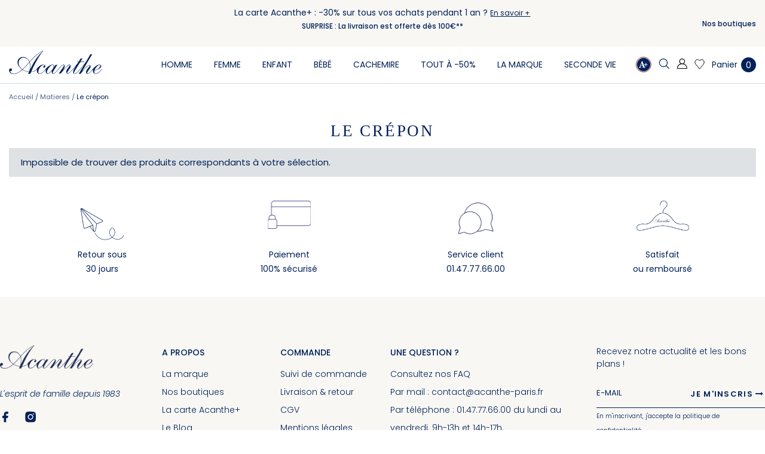

--- FILE ---
content_type: text/html; charset=UTF-8
request_url: https://www.acanthe-paris.com/matieres/le-crepon.html
body_size: 26039
content:
<!doctype html>
<html lang="fr">
    <head >
        <script>
    var LOCALE = 'fr\u002DFR';
    var BASE_URL = WEB_URL = 'https\u003A\u002F\u002Fwww.acanthe\u002Dparis.com\u002F';
    var RTL = false;
    var require = {
        'baseUrl': 'https\u003A\u002F\u002Fwww.acanthe\u002Dparis.com\u002Fstatic\u002Fversion1762167134\u002Ffrontend\u002FAcanthe\u002Fparis\u002Ffr_FR'
    };var CATALOG_CHECK = 1;</script>        <meta charset="utf-8"/>
<meta name="title" content="Le crépon "/>
<meta name="description" content=" "/>
<meta name="robots" content="INDEX,FOLLOW"/>
<meta name="viewport" content="width=device-width, initial-scale=1, maximum-scale=1.0, user-scalable=no"/>
<meta name="format-detection" content="telephone=no"/>
<title>Acanthe -  Le crépon - MATIERES</title>
                <link rel="stylesheet" type="text/css" media="all" href="https://www.acanthe-paris.com/static/version1762167134/frontend/Acanthe/paris/fr_FR/mage/calendar.css" />
<link rel="stylesheet" type="text/css" media="all" href="https://www.acanthe-paris.com/static/version1762167134/frontend/Acanthe/paris/fr_FR/css/styles-m.css" />
<link rel="stylesheet" type="text/css" media="all" href="https://www.acanthe-paris.com/static/version1762167134/frontend/Acanthe/paris/fr_FR/jquery/uppy/dist/uppy-custom.css" />
<link rel="stylesheet" type="text/css" media="all" href="https://www.acanthe-paris.com/static/version1762167134/frontend/Acanthe/paris/fr_FR/MGS_Mmegamenu/css/megamenu.css" />
<link rel="stylesheet" type="text/css" media="all" href="https://www.acanthe-paris.com/static/version1762167134/frontend/Acanthe/paris/fr_FR/mage/gallery/gallery.css" />
<link rel="stylesheet" type="text/css" media="all" href="https://www.acanthe-paris.com/static/version1762167134/frontend/Acanthe/paris/fr_FR/MGS_ExtraGallery/css/style.css" />
<link rel="stylesheet" type="text/css" media="all" href="https://www.acanthe-paris.com/static/version1762167134/frontend/Acanthe/paris/fr_FR/MGS_ThemeSettings/css/theme_setting.css" />
<link rel="stylesheet" type="text/css" media="all" href="https://www.acanthe-paris.com/static/version1762167134/frontend/Acanthe/paris/fr_FR/Smile_ElasticsuiteCatalog/css/priceslider.css" />
<link rel="stylesheet" type="text/css" media="all" href="https://www.acanthe-paris.com/static/version1762167134/frontend/Acanthe/paris/fr_FR/MGS_InstantSearch/css/styles.css" />
<link rel="stylesheet" type="text/css" media="all" href="https://www.acanthe-paris.com/static/version1762167134/frontend/Acanthe/paris/fr_FR/MGS_Fbuilder/css/fontawesome.v4.7.0/fontawesome.css" />
<link rel="stylesheet" type="text/css" media="all" href="https://www.acanthe-paris.com/static/version1762167134/frontend/Acanthe/paris/fr_FR/MGS_Fbuilder/css/claue_pbanner.css" />
<link rel="stylesheet" type="text/css" media="all" href="https://www.acanthe-paris.com/static/version1762167134/frontend/Acanthe/paris/fr_FR/MGS_Fbuilder/css/claue_styles.css" />
<link rel="stylesheet" type="text/css" media="all" href="https://www.acanthe-paris.com/static/version1762167134/frontend/Acanthe/paris/fr_FR/MGS_Fbuilder/css/owl.carousel.css" />
<link rel="stylesheet" type="text/css" media="all" href="https://www.acanthe-paris.com/static/version1762167134/frontend/Acanthe/paris/fr_FR/MGS_Fbuilder/css/owl.theme.min.css" />
<link rel="stylesheet" type="text/css" media="all" href="https://www.acanthe-paris.com/static/version1762167134/frontend/Acanthe/paris/fr_FR/MGS_Fbuilder/css/animate.css" />
<link rel="stylesheet" type="text/css" media="all" href="https://www.acanthe-paris.com/static/version1762167134/frontend/Acanthe/paris/fr_FR/MGS_Fbuilder/css/magnific-popup.css" />
<link rel="stylesheet" type="text/css" media="all" href="https://www.acanthe-paris.com/static/version1762167134/frontend/Acanthe/paris/fr_FR/MGS_Fbuilder/css/lightbox.min.css" />
<link rel="stylesheet" type="text/css" media="all" href="https://www.acanthe-paris.com/static/version1762167134/frontend/Acanthe/paris/fr_FR/MGS_Fbuilder/css/twentytwenty.css" />
<link rel="stylesheet" type="text/css" media="all" href="https://www.acanthe-paris.com/static/version1762167134/frontend/Acanthe/paris/fr_FR/Mageplaza_SocialLogin/css/style.css" />
<link rel="stylesheet" type="text/css" media="all" href="https://www.acanthe-paris.com/static/version1762167134/frontend/Acanthe/paris/fr_FR/Mageplaza_Core/css/grid-mageplaza.css" />
<link rel="stylesheet" type="text/css" media="all" href="https://www.acanthe-paris.com/static/version1762167134/frontend/Acanthe/paris/fr_FR/Mageplaza_Core/css/font-awesome.min.css" />
<link rel="stylesheet" type="text/css" media="all" href="https://www.acanthe-paris.com/static/version1762167134/frontend/Acanthe/paris/fr_FR/Mageplaza_Core/css/magnific-popup.css" />
<link rel="stylesheet" type="text/css" media="screen and (min-width: 768px)" href="https://www.acanthe-paris.com/static/version1762167134/frontend/Acanthe/paris/fr_FR/css/styles-l.css" />
<link rel="stylesheet" type="text/css" media="print" href="https://www.acanthe-paris.com/static/version1762167134/frontend/Acanthe/paris/fr_FR/css/print.css" />
<link rel="stylesheet" type="text/css" media="all" href="https://www.acanthe-paris.com/static/version1762167134/frontend/Acanthe/paris/fr_FR/css/mgs_theme_style_guide.css" />
<link rel="stylesheet" type="text/css" media="all" href="https://www.acanthe-paris.com/static/version1762167134/frontend/Acanthe/paris/fr_FR/css/themes_fonts.css" />
<link rel="stylesheet" type="text/css" media="all" href="https://www.acanthe-paris.com/static/version1762167134/frontend/Acanthe/paris/fr_FR/MGS_Fbuilder/css/animate.css" />
<link rel="stylesheet" type="text/css" media="all" href="https://www.acanthe-paris.com/static/version1762167134/frontend/Acanthe/paris/fr_FR/MGS_Brand/css/mgs_brand.css" />
<script type="text/javascript" src="https://www.acanthe-paris.com/static/version1762167134/frontend/Acanthe/paris/fr_FR/requirejs/require.js"></script>
<script type="text/javascript" src="https://www.acanthe-paris.com/static/version1762167134/frontend/Acanthe/paris/fr_FR/mage/requirejs/mixins.js"></script>
<script type="text/javascript" src="https://www.acanthe-paris.com/static/version1762167134/frontend/Acanthe/paris/fr_FR/requirejs-config.js"></script>
<script type="text/javascript" src="https://www.acanthe-paris.com/static/version1762167134/frontend/Acanthe/paris/fr_FR/js/mgs_theme.js"></script>
<script type="text/javascript" src="https://www.acanthe-paris.com/static/version1762167134/frontend/Acanthe/paris/fr_FR/Smile_ElasticsuiteTracker/js/tracking.js"></script>
<script type="text/javascript" src="https://www.acanthe-paris.com/static/version1762167134/frontend/Acanthe/paris/fr_FR/MGS_Fbuilder/js/custom.js"></script>
<script type="text/javascript" src="https://www.acanthe-paris.com/static/version1762167134/frontend/Acanthe/paris/fr_FR/MGS_Fbuilder/js/timer.js"></script>
<link rel="preload" as="font" crossorigin="anonymous" href="https://www.acanthe-paris.com/static/version1762167134/frontend/Acanthe/paris/fr_FR/fonts/Poppins-SemiBold.ttf" />
<link rel="preload" as="font" crossorigin="anonymous" href="https://www.acanthe-paris.com/static/version1762167134/frontend/Acanthe/paris/fr_FR/fonts/Poppins-Regular.ttf" />
<link rel="preload" as="font" crossorigin="anonymous" href="https://www.acanthe-paris.com/static/version1762167134/frontend/Acanthe/paris/fr_FR/fonts/Pe-icon-7-stroke.woff" />
<link rel="icon" type="image/x-icon" href="https://www.acanthe-paris.com/media/favicon/stores/1/favicon-32x32b.png" />
<link rel="shortcut icon" type="image/x-icon" href="https://www.acanthe-paris.com/media/favicon/stores/1/favicon-32x32b.png" />
        
    <!-- BEGIN GOOGLE ANALYTICS 4 CODE -->
    <script type="text/x-magento-init">
    {
        "*": {
            "Magento_GoogleGtag/js/google-analytics": {"isCookieRestrictionModeEnabled":false,"currentWebsite":1,"cookieName":"user_allowed_save_cookie","pageTrackingData":{"optPageUrl":"","measurementId":"G-4Y66B2G5CT"},"ordersTrackingData":[],"googleAnalyticsAvailable":true}        }
    }
    </script>
    <!-- END GOOGLE ANALYTICS 4 CODE -->
    <script type="text/x-magento-init">
        {
            "*": {
                "Magento_PageCache/js/form-key-provider": {
                    "isPaginationCacheEnabled":
                        0                }
            }
        }
    </script>
<script>
    window.axeptioSettings = {"clientId":"6606c4a1171d1816cfbb7c4c","platform":"plugin-magento","sendDatas":""};

    (function (d, s) {
        let t = d.getElementsByTagName(s)[0], e = d.createElement(s);
        e.async = true;
        e.src = "//static.axept.io/sdk.js";
        t.parentNode.insertBefore(e, t);
    })(document, "script");</script><link  rel="stylesheet" type="text/css" media="all" href="https://www.acanthe-paris.com/media/mgs/fbuilder/css/blocks.min.css" />
<link  rel="stylesheet" type="text/css" media="all" href="https://www.acanthe-paris.com/media/mgs/fbuilder/css/1/fbuilder_config.min.css" />
<style>
    #social-login-popup .social-login-title {
        background-color: #6e716e    }

    #social-login-popup .social-login #bnt-social-login-authentication,
    #social-login-popup .forgot .primary button,
    #social-login-popup .create .primary button,
    #social-login-popup .fake-email .primary button {
        background-color: #6e716e;
        border: #6e716e    }

    .block.social-login-authentication-channel.account-social-login .block-content {
        text-align: center;
    }

    
                    #bnt-social-login-fake-email {
                    background-color: grey !important;
                    border: grey !important;
                    }

                    #request-popup .social-login-title {
                    background-color: grey !important;
                    }
                
    /* Compatible ETheme_YOURstore*/
    div#centerColumn .column.main .block.social-login-authentication-channel.account-social-login {
        max-width: 900px !important;
        margin: 0 auto !important;
    }

    div#centerColumn .column.main .block.social-login-authentication-channel.account-social-login .block-content {
        text-align: center;
    }

    @media (max-width: 1024px) {
        div#centerColumn .column.main .block.social-login-authentication-channel.account-social-login .block-content {
            padding: 0 15px;
        }
    }
</style>

<script>
try{smileTracker.setConfig({beaconUrl:'https://www.acanthe-paris.com/elasticsuite/tracker/hit/image/h.png',telemetryUrl:'https://t.elasticsuite.io/track',telemetryEnabled:'',sessionConfig:{"visit_cookie_name":"STUID","visit_cookie_lifetime":"3600","visitor_cookie_lifetime":"365","visitor_cookie_name":"STVID","domain":"www.acanthe-paris.com","path":"\/"},endpointUrl:'https://www.acanthe-paris.com/rest/V1/elasticsuite-tracker/hit',});smileTracker.addPageVar('store_id','1');require(['Smile_ElasticsuiteTracker/js/user-consent'],function(userConsent){if(userConsent({"cookieRestrictionEnabled":"0","cookieRestrictionName":"user_allowed_save_cookie"})){smileTracker.sendTag();}});}catch(err){;}
</script>    </head>
    <body data-container="body"
          data-mage-init='{"loaderAjax": {}, "loader": { "icon": "https://www.acanthe-paris.com/static/version1762167134/frontend/Acanthe/paris/fr_FR/images/loader-2.gif"}}'
        class="custom wide lazy-loading-img page-with-filter regular-customer page-products categorypath-matieres-le-crepon category-le-crepon catalog-category-view page-layout-1column" id="html-body">
        
<script type="text/x-magento-init">
    {
        "*": {
            "Magento_PageBuilder/js/widget-initializer": {
                "config": {"[data-content-type=\"slider\"][data-appearance=\"default\"]":{"Magento_PageBuilder\/js\/content-type\/slider\/appearance\/default\/widget":false},"[data-content-type=\"map\"]":{"Magento_PageBuilder\/js\/content-type\/map\/appearance\/default\/widget":false},"[data-content-type=\"row\"]":{"Magento_PageBuilder\/js\/content-type\/row\/appearance\/default\/widget":false},"[data-content-type=\"tabs\"]":{"Magento_PageBuilder\/js\/content-type\/tabs\/appearance\/default\/widget":false},"[data-content-type=\"slide\"]":{"Magento_PageBuilder\/js\/content-type\/slide\/appearance\/default\/widget":{"buttonSelector":".pagebuilder-slide-button","showOverlay":"hover","dataRole":"slide"}},"[data-content-type=\"banner\"]":{"Magento_PageBuilder\/js\/content-type\/banner\/appearance\/default\/widget":{"buttonSelector":".pagebuilder-banner-button","showOverlay":"hover","dataRole":"banner"}},"[data-content-type=\"buttons\"]":{"Magento_PageBuilder\/js\/content-type\/buttons\/appearance\/inline\/widget":false},"[data-content-type=\"products\"][data-appearance=\"carousel\"]":{"Magento_PageBuilder\/js\/content-type\/products\/appearance\/carousel\/widget":false}},
                "breakpoints": {"desktop":{"label":"Desktop","stage":true,"default":true,"class":"desktop-switcher","icon":"Magento_PageBuilder::css\/images\/switcher\/switcher-desktop.svg","conditions":{"min-width":"1024px"},"options":{"products":{"default":{"slidesToShow":"5"}}}},"tablet":{"conditions":{"max-width":"1024px","min-width":"768px"},"options":{"products":{"default":{"slidesToShow":"4"},"continuous":{"slidesToShow":"3"}}}},"mobile":{"label":"Mobile","stage":true,"class":"mobile-switcher","icon":"Magento_PageBuilder::css\/images\/switcher\/switcher-mobile.svg","media":"only screen and (max-width: 767px)","conditions":{"max-width":"767px","min-width":"640px"},"options":{"products":{"default":{"slidesToShow":"3"}}}},"mobile-small":{"conditions":{"max-width":"640px"},"options":{"products":{"default":{"slidesToShow":"2"},"continuous":{"slidesToShow":"1"}}}}}            }
        }
    }
</script>

<div class="cookie-status-message" id="cookie-status">
    The store will not work correctly when cookies are disabled.</div>
<script type="text&#x2F;javascript">document.querySelector("#cookie-status").style.display = "none";</script>
<script type="text/x-magento-init">
    {
        "*": {
            "cookieStatus": {}
        }
    }
</script>

<script type="text/x-magento-init">
    {
        "*": {
            "mage/cookies": {
                "expires": null,
                "path": "\u002F",
                "domain": ".www.acanthe\u002Dparis.com",
                "secure": true,
                "lifetime": "3600"
            }
        }
    }
</script>
    <noscript>
        <div class="message global noscript">
            <div class="content">
                <p>
                    <strong>Javascript est désactivé dans votre navigateur.</strong>
                    <span>
                        Pour une meilleure expérience sur notre site, assurez-vous d’activer JavaScript dans votre navigateur.                    </span>
                </p>
            </div>
        </div>
    </noscript>

<script>
    window.cookiesConfig = window.cookiesConfig || {};
    window.cookiesConfig.secure = true;
</script><script>    require.config({
        map: {
            '*': {
                wysiwygAdapter: 'mage/adminhtml/wysiwyg/tiny_mce/tinymceAdapter'
            }
        }
    });</script><script>    require.config({
        paths: {
            googleMaps: 'https\u003A\u002F\u002Fmaps.googleapis.com\u002Fmaps\u002Fapi\u002Fjs\u003Fv\u003D3.56\u0026key\u003D'
        },
        config: {
            'Magento_PageBuilder/js/utils/map': {
                style: '',
            },
            'Magento_PageBuilder/js/content-type/map/preview': {
                apiKey: '',
                apiKeyErrorMessage: 'You\u0020must\u0020provide\u0020a\u0020valid\u0020\u003Ca\u0020href\u003D\u0027https\u003A\u002F\u002Fwww.acanthe\u002Dparis.com\u002Fadminhtml\u002Fsystem_config\u002Fedit\u002Fsection\u002Fcms\u002F\u0023cms_pagebuilder\u0027\u0020target\u003D\u0027_blank\u0027\u003EGoogle\u0020Maps\u0020API\u0020key\u003C\u002Fa\u003E\u0020to\u0020use\u0020a\u0020map.'
            },
            'Magento_PageBuilder/js/form/element/map': {
                apiKey: '',
                apiKeyErrorMessage: 'You\u0020must\u0020provide\u0020a\u0020valid\u0020\u003Ca\u0020href\u003D\u0027https\u003A\u002F\u002Fwww.acanthe\u002Dparis.com\u002Fadminhtml\u002Fsystem_config\u002Fedit\u002Fsection\u002Fcms\u002F\u0023cms_pagebuilder\u0027\u0020target\u003D\u0027_blank\u0027\u003EGoogle\u0020Maps\u0020API\u0020key\u003C\u002Fa\u003E\u0020to\u0020use\u0020a\u0020map.'
            },
        }
    });</script><script>
    require.config({
        shim: {
            'Magento_PageBuilder/js/utils/map': {
                deps: ['googleMaps']
            }
        }
    });</script><div class="panel wrapper top-panel 1sas" style="display:none">
    <div class="panel header builder-panel">
        <div class="left-content">
                    </div>
        <div class="right-content">
                            <div data-role="switcher" class="admin__actions-switch pull-right">
                                            <input type="checkbox" class="admin__actions-switch-checkbox" value="0" id="active-fbuilder"
                               onclick="setLocation('https://www.acanthe-paris.com/fbuilder/index/active/referrer/aHR0cHM6Ly93d3cuYWNhbnRoZS1wYXJpcy5jb20vbWF0aWVyZXMvbGUtY3JlcG9uLmh0bWw%2C/')"/>
                                        <label class="admin__actions-switch-label" for="active-fbuilder">
                        <span class="admin__actions-switch-text" data-text-on="Oui"
                              data-text-off="Non"></span>
                    </label>
                </div>
                <span class="builder-switcher-label pull-right">Active CMS Builder</span>
                    </div>
    </div>
</div>
<script>
    require([
        'jquery'
    ], function($) {
        if(self!=top){
            $('.top-panel').remove();
        }else{
            if($('#themesetting_customize_temp').length){
                $('#themesetting_customize_temp').remove();
            }
        }
    });</script><div class="page-wrapper">    <div id="placeholder-header" class="absolute-header"></div>

<header class="page-header">





    <div class="header-area header2 search-icon-popup minicart-slide active-sticky">
            <!-- Top Header -->
        <div class="top-header">
            <div class="frame-fluid">
                <div class="line">
                    <div class="col-des-2 hidden-mb hidden-tb hidden-lg">
                                                                                                </div>
                    <div class="col-6 col-des-8 col-tb-12 col-mb-12">
                        <!-- Static block: header_1_top_middle_block -->
                                                    <div class="top-middle-header">
                                <p style="text-align: center; margin-bottom: 0;">La carte Acanthe+ : -30% sur tous vos achats pendant 1 an ? <a href="https://www.acanthe-paris.com/carte-acanthe">En savoir +</a></p>SURPRISE : La livraison est offerte dès 100€**</a></p> <!--Identifier: header_1_top_middle_block, Block Id: 8-->                            </div>
                                            </div>
                    <div class="col-6 col-des-2 hidden-mb hidden-tb col-tb-6 col-mb-12">
                        <div class="header-set customer-web-config">
                            <!-- Static block: header_1_top_left_link -->
                                                            <div data-content-type="html" data-appearance="default" data-element="main" data-decoded="true"><div class="top-custom-link">
<ul>
<li><a href="https://www.acanthe-paris.com/storelocator">Nos boutiques</a></li>
</ul>
</div></div><!--Identifier: header_1_top_right_link, Block Id: 36-->                                                    </div>
                    </div>
                </div>
            </div>
        </div>
        <!-- Middle Header -->
        <div class="middle-header">
            <div class="frame-fluid">
                <div class="line">
                    <div class="col-mb-4 col-tb-4 col-des-2 d-flex align-items-center">
                        <button class="action nav-tg hidden-des"><svg width="16" height="11" viewBox="0 0 16 11" fill="none" xmlns="http://www.w3.org/2000/svg"><line x1="0.75" y1="1.44263" x2="15.25" y2="1.44263" stroke="currentColor" stroke-width="1.5" stroke-linecap="round"/><line x1="0.75" y1="5.71411" x2="15.25" y2="5.71411" stroke="currentColor" stroke-width="1.5" stroke-linecap="round"/><line x1="0.75" y1="9.9856" x2="15.25" y2="9.9856" stroke="currentColor" stroke-width="1.5" stroke-linecap="round"/></svg></button>
                                                <div class="search-form">
                            <div class="actions-search">
                                <button class="action-search" onclick="showHideFormSearch()" title="Rechercher">
                                    <svg width="18" height="18" viewBox="0 0 18 18" fill="none" xmlns="http://www.w3.org/2000/svg">
                                        <path d="M17.6561 16.0428L13.3217 11.7091C13.3502 11.676 13.3786 11.643 13.4062 11.6084C15.8858 8.57631 15.4378 4.10809 12.4066 1.62847C11.0889 0.551182 9.50067 0.0263672 7.92092 0.0263672C5.86708 0.0263672 3.82939 0.914633 2.42713 2.62893C-0.0523723 5.66102 0.395582 10.1285 3.42754 12.6081C4.74528 13.6861 6.33425 14.2102 7.91323 14.2102C9.49221 14.2102 11.2011 13.637 12.508 12.5243L16.8408 16.8573C16.953 16.9695 17.1005 17.0264 17.2481 17.0264C17.3956 17.0264 17.5431 16.9703 17.6553 16.8573C17.8804 16.6322 17.8804 16.2672 17.6553 16.042L17.6561 16.0428ZM4.15671 11.716C1.62189 9.64285 1.24616 5.89384 3.31997 3.35813C4.45253 1.97348 6.12986 1.17896 7.92168 1.17896C9.28553 1.17896 10.6194 1.65537 11.6774 2.52135C12.9053 3.52564 13.669 4.94795 13.8273 6.527C13.9856 8.10529 13.5192 9.6513 12.5149 10.8792C11.3824 12.2646 9.70505 13.0584 7.91323 13.0584C6.54939 13.0584 5.21551 12.582 4.15748 11.716H4.15671Z" fill="currentColor"/>
                                    </svg>
                                </button>
                            </div>
                        </div>
                                                                            <div class=" hidden-tb hidden-mb">
                                <strong class="logo">
                                                                            <a href="https://www.acanthe-paris.com/">
                                                                            <span class="hide">Acanthe - L'esprit de famille</span>
                                        <svg xmlns="http://www.w3.org/2000/svg" viewBox="0 0 433.7 107.72">
                                            <path fill="currentColor" d="M231.85,105.47c.18-.36.29-.65.47-.89,1.05-1.51,2.12-2.99,3.16-4.51,1.64-2.4,3.24-4.82,4.87-7.23,1.26-1.84,2.55-3.66,3.82-5.5,1.88-2.72,3.74-5.45,5.61-8.18.77-1.12,1.56-2.21,2.3-3.35,1.41-2.17,2.77-4.38,3.6-6.85.49-1.44-.69-3.1-2.3-3.01-1.16.06-2.35.43-3.44.86-2.25.9-4.15,2.39-5.9,4.02-2.13,1.99-4.21,4.03-6.2,6.16-1.9,2.03-3.67,4.2-5.48,6.32-2.95,3.46-5.86,6.95-8.84,10.39-2.79,3.23-5.71,6.35-9.09,8.98-1.85,1.44-3.87,2.69-6.08,3.52-1.68.63-3.47.67-5.19.16-.64-.19-1.23-.74-1.71-1.26-1.13-1.22-1.87-2.65-2.08-4.35-.25-2.07-.44-4.13-.15-6.21.04-.3-.12-.63-.23-1.13-.57.49-.98.8-1.34,1.15-1.85,1.81-3.64,3.7-5.56,5.44-1.95,1.76-4.01,3.41-6.32,4.7-.97.54-1.9,1.26-2.94,1.52-1.33.34-2.76.42-4.15.4-2.46-.03-4.14-1.51-5.48-3.38-1.01-1.4-1.64-2.98-1.84-4.73-.13-1.11-.34-2.21-.45-3.32-.24-2.24-.02-4.46.35-6.68.1-.6.32-1.25-.29-1.93-.51.55-.99,1.05-1.45,1.57-3.52,4.09-7.27,7.96-11.53,11.29-1.69,1.32-3.38,2.67-5.18,3.84-1.56,1.01-3.27,1.74-5.03,2.42-2.66,1.02-5.31.93-8.01.82-1.89-.07-3.43-.99-4.82-2.13-1.36-1.12-2.55-2.45-3.24-4.08-.49-1.16-1.02-2.31-1.23-3.6-.36-2.17-.86-4.31-.77-6.53.03-.88.1-1.76.09-2.63,0-.31-.22-.61-.34-.92-.3.17-.66.27-.88.51-1.93,2.09-4.09,3.88-6.46,5.46-1.8,1.21-3.71,2.18-5.72,2.96-1.11.43-2.26.83-3.43,1.06-2.74.53-5.47,1.24-8.29,1.16-1.19-.03-1.92.38-2.36,1.56-.76,2.01-1.68,3.96-2.55,5.93-.3.69-.75,1.15-1.61,1.22-2.43.19-4.85.47-7.27.72-.12.01-.24.03-.36.04-1.23.12-1.37-.06-.92-1.19.93-2.37,1.87-4.74,2.81-7.11.38-.97.29-1.2-.72-1.4-.9-.18-1.81-.32-2.72-.46-3.08-.45-6.17-.84-9.18-1.74-1.38-.41-2.78-.72-4.15-1.17-1.24-.41-2.44-.94-3.65-1.44-.77-.32-1.55-.63-2.28-1.02-1.96-1.04-3.92-2.09-5.85-3.19-.81-.46-1.17-.52-1.93.09-2.12,1.69-4.21,3.41-6.34,5.09-2.68,2.13-5.45,4.14-8.48,5.76-1.3.69-2.53,1.51-3.85,2.17-1.59.8-3.24,1.5-4.87,2.21-.95.41-1.91.81-2.89,1.15-1.31.47-2.62.99-3.98,1.28-1.99.43-4.01.77-6.03.95-1.91.17-3.84.09-5.76.09-1.53,0-3.04-.12-4.49-.66-.19-.07-.39-.11-.58-.12-1.64-.11-3.03-.91-4.47-1.56-2.06-.93-3.83-2.28-5.36-3.94-1.43-1.56-2.58-3.26-3.39-5.28-1.04-2.58-.97-5.23-.58-7.78.42-2.78,2.11-4.88,4.92-5.99,1.89-.75,3.63-.51,5.32.26,2.17.98,3.13,3.23,2.93,5.93-.12,1.61-.65,3.09-2.11,3.96-1.02.6-2.11,1.12-3.33,1.24-.47.05-.96.13-1.38.33-1.83.86-1.92,2.35-1.03,4.11,1.32,2.62,3.58,4.2,6.08,5.55,1.45.78,2.98,1.25,4.56,1.68,3.24.89,6.51.76,9.76.4,2.01-.22,4-.75,5.96-1.29,2.03-.56,4.05-1.2,6-1.98,1.58-.63,3.07-1.48,4.58-2.28,1.3-.68,2.6-1.37,3.85-2.15,1.48-.92,2.93-1.9,4.34-2.93,2.09-1.54,4.13-3.13,6.17-4.72,1-.78,1.98-1.61,2.94-2.45.63-.55.61-.88-.06-1.44-1.31-1.11-2.67-2.15-3.96-3.28-1.5-1.31-2.99-2.64-4.42-4.03-2.69-2.63-5.08-5.51-7.05-8.72-.93-1.52-1.91-3.02-2.48-4.74-.42-1.28-1.12-2.48-1.45-3.77-.48-1.89-.85-3.83-1.04-5.76-.17-1.74-.11-3.52-.02-5.27.1-2.04.69-3.99,1.35-5.92.51-1.48,1.17-2.87,1.99-4.19,1.49-2.38,3.29-4.47,5.51-6.23,1.48-1.17,3.02-2.22,4.69-3.05,1.09-.54,2.3-.84,3.44-1.3,1.89-.77,3.89-.88,5.87-1.01,1.71-.11,3.43-.03,5.14-.01.52.01,1.03.14,1.55.16,2.18.08,4.21.81,6.25,1.49,2.21.73,4.25,1.8,6.19,3.03,3.93,2.51,7.39,5.56,10.04,9.45,1.35,1.98,2.5,4.07,3.51,6.24.34.74.66.84,1.25.31.62-.56,1.19-1.18,1.76-1.8,3.14-3.4,6.22-6.86,9.44-10.19,3.5-3.61,7.04-7.19,10.73-10.59,3.64-3.35,7.45-6.51,11.26-9.67,2.02-1.68,4.19-3.17,6.32-4.73,1.93-1.41,3.85-2.83,5.83-4.15,1.52-1.01,3.13-1.91,4.72-2.81,1.32-.75,2.64-1.48,4.02-2.12,1.8-.83,3.65-1.59,5.49-2.33.84-.34,1.72-.61,2.6-.86.23-.06.61-.02.75.14.27.3-.03.55-.24.8-2.99,3.58-6,7.15-8.93,10.78-1.53,1.89-2.93,3.89-4.33,5.88-1.99,2.83-3.94,5.69-5.88,8.56-.96,1.42-1.88,2.87-2.77,4.33-1.62,2.64-3.24,5.29-4.81,7.97-1.43,2.44-2.79,4.91-4.18,7.37-1.23,2.18-2.48,4.35-3.7,6.54-.75,1.36-1.45,2.74-2.17,4.11-.73,1.37-1.47,2.73-2.18,4.11-.8,1.55-1.56,3.13-2.35,4.68-.74,1.45-1.51,2.89-2.23,4.35s-1.4,2.94-2.1,4.41c-.68,1.44-1.37,2.87-2.05,4.3-.8,1.69-1.59,3.39-2.37,5.08-.98,2.13-1.96,4.27-2.93,6.41-.72,1.59-1.44,3.18-2.12,4.78-.45,1.07-.08,1.51,1.06,1.4.99-.1,1.99-.15,2.98-.27.91-.11,1.82-.24,2.71-.45,1.55-.36,3.1-.74,4.62-1.21.87-.26,1.71-.65,2.52-1.07,3.47-1.79,6.53-4.14,9.21-6.97.45-.47.6-1.21,1-1.75,1.09-1.47,2.2-2.93,3.38-4.33,2.09-2.46,4.19-4.93,6.67-7.02,2.28-1.93,4.64-3.76,7.32-5.12,1.45-.74,2.84-1.64,4.37-2.19,2.09-.75,4.24-1.38,6.5-1.54,2.24-.15,4.46-.22,6.68.28,1.94.44,3.4,1.47,4.5,3.1,1.27,1.88,1.36,4.06.76,6-1.08,3.44-3.37,4.67-6.88,3.82-1.43-.35-1.93-1.71-2.16-3.06-.18-1.08.55-2.38,1.53-2.89.6-.31,1.2-.61,1.81-.92.96-.49,1.47-1.86,1.12-2.88-.42-1.22-1.31-1.89-2.53-2.07-.74-.11-1.53-.14-2.26.01-2.25.44-4.31,1.39-6.14,2.78-1.2.91-2.41,1.81-3.56,2.79-2.66,2.26-4.93,4.89-6.79,7.83-1.26,1.98-2.44,4.03-3.38,6.17-.99,2.25-1.88,4.57-2.07,7.08-.02.27-.1.55-.19.81-.71,2.17-.78,4.43-.53,6.65.31,2.79,2.23,4.78,5.25,4.9,3.3.13,6.27-.85,9.15-2.35,3.69-1.92,6.77-4.64,9.73-7.47,2.65-2.53,5.15-5.23,7.68-7.89.62-.66,1.09-1.46,1.65-2.18.89-1.17,1.71-2.42,2.72-3.48,2.1-2.18,4.2-4.37,6.49-6.35,2.1-1.82,4.44-3.37,6.68-5.02,1.9-1.4,4.03-2.38,6.17-3.33,1.08-.48,2.27-.73,3.38-1.15,1.35-.51,2.74-.83,4.17-1.04,2.12-.31,4.2-.43,6.3.14,1.11.3,1.95.93,2.63,1.76.74.9,1.26,1.94,1.25,3.16-.01,1.27-.02,2.55-.05,3.82-.01.58-.18,1.19.43,1.71.46-.7.9-1.34,1.3-2,1.19-1.98,2.38-3.96,3.54-5.95.58-1,1.37-1.62,2.55-1.73,2.03-.18,4.05-.39,6.08-.56.38-.03.76.05,1.37.1-.27.52-.42.87-.62,1.18-2.86,4.31-5.74,8.62-8.6,12.93-1.06,1.59-2.11,3.19-3.12,4.81-1.07,1.73-2.07,3.49-3.11,5.23-.57.95-1.2,1.88-1.72,2.86-.94,1.79-1.82,3.61-2.72,5.42-.44.89-.86,1.79-1.28,2.69-.43.89-.51,1.85-.41,2.81.11,1.02.86,1.8,1.89,1.83.75.03,1.52-.06,2.24-.25,2.99-.82,5.49-2.51,7.82-4.49,2.54-2.15,4.79-4.58,6.92-7.12,3.05-3.64,6.01-7.35,9.15-10.92,3.79-4.31,7.45-8.76,11.81-12.53,2.09-1.81,4.32-3.45,6.89-4.46,1.86-.73,3.88-1.11,5.85-.28,1.04.44,1.89,1.15,2.39,2.22,1.35,2.84,1.12,5.67.31,8.62-1.04,3.77-3.09,6.96-5.17,10.17-.62.96-1.28,1.9-1.91,2.86-.05.07.02.22.04.4.8.03,1.19-.62,1.61-1.04,3.74-3.77,7.42-7.59,11.14-11.37,2.21-2.25,4.42-4.5,6.69-6.68,1.93-1.86,3.98-3.59,6.39-4.79,2.05-1.02,4.22-1.3,6.35-.26,1.05.51,1.86,1.41,2.29,2.52.92,2.37,1.13,4.76.38,7.27-.54,1.81-1.18,3.56-2.11,5.18-.82,1.45-1.87,2.77-2.83,4.15-1.67,2.38-3.36,4.74-5,7.14-1.35,1.97-2.65,3.98-3.95,5.98-.74,1.15-1.31,2.38-1.57,3.73-.27,1.38.32,2.81,1.48,3.35.48.22,1.09.35,1.6.27,1.5-.25,2.89-.85,4.18-1.69,4.41-2.88,8.08-6.6,11.69-10.38,2.26-2.37,4.45-4.8,6.59-7.27,3.66-4.22,7.25-8.49,10.86-12.75,3.02-3.56,6.07-7.09,9.01-10.7,1.96-2.41,3.77-4.93,5.66-7.41.24-.32.51-.62.73-.95.3-.46.16-.88-.37-1.01-.34-.09-.71-.08-1.07-.08-.84-.01-1.68.01-2.52-.01-.27-.01-.58-.04-.79-.19-.2-.14-.41-.44-.4-.66.01-.21.27-.49.48-.58.32-.13.7-.16,1.05-.16,1.2-.01,2.4,0,3.6.01.94.01,1.6-.23,2.15-1.16,1.96-3.33,4.05-6.57,6.09-9.85.55-.88,1.09-1.76,1.63-2.64.36-.58.84-.96,1.54-1.01,2.35-.18,4.71-.35,7.06-.51.22-.01.44.1.82.19-.18.43-.29.8-.49,1.11-2.66,4.07-5.33,8.14-7.99,12.2-.13.2-.26.41-.33.63-.16.53.03.86.57.98.27.06.56.04.84.04,5,.01,10,.01,15,.01.08,0,.16-.02.24-.01.47.06,1.07.06,1.09.68.01.54-.52.76-.99.88-.27.07-.56.04-.84.04-5.44,0-10.88.01-16.32-.02-.87,0-1.47.33-1.9,1.01-1.26,1.98-2.5,3.98-3.76,5.95-2.51,3.93-5.04,7.84-7.54,11.78-1.37,2.15-2.69,4.33-4.04,6.48-1.5,2.39-3.04,4.76-4.52,7.17-1.58,2.58-3.17,5.15-4.62,7.8-1.24,2.26-2.31,4.62-3.38,6.96-.36.79-.58,1.66-.75,2.52-.49,2.51,1.82,4.28,4.35,3.49,2.87-.9,5.34-2.44,7.68-4.28,3.09-2.42,5.83-5.2,8.57-7.99,2.46-2.51,4.91-5.02,7.28-7.61,3.79-4.15,7.54-8.33,11.26-12.55,2.13-2.42,4.23-4.89,6.21-7.44,2.06-2.64,3.99-5.37,5.93-8.1,1.62-2.27,3.21-4.56,4.75-6.89,1.38-2.09,2.67-4.24,3.97-6.38,1.89-3.09,3.78-6.18,5.61-9.3,1.35-2.3,2.62-4.64,3.92-6.97,1.3-2.33,2.6-4.66,3.89-6.99.5-.9.97-1.82,1.44-2.74.42-.83.96-1.41,1.99-1.48,2.19-.16,4.38-.4,6.57-.59.26-.02.54.06,1,.13-.17.47-.25.88-.45,1.22-1.43,2.43-2.88,4.86-4.34,7.28-1.91,3.17-3.86,6.32-5.75,9.5-1.8,3.01-3.53,6.05-5.32,9.06-1.69,2.84-3.43,5.66-5.12,8.5-1.28,2.15-2.51,4.34-3.78,6.5-.97,1.65-1.97,3.27-2.94,4.91-1.05,1.78-2.08,3.57-3.14,5.35-.95,1.61-1.93,3.2-2.89,4.8-1.12,1.88-2.22,3.76-3.34,5.64-1.24,2.09-2.47,4.19-3.75,6.25-1.41,2.26-2.87,4.49-4.31,6.72-.2.31-.38.6.03,1.04,1.45-1.56,2.87-3.09,4.29-4.61,3.08-3.3,6.05-6.7,9.26-9.85,3.12-3.07,6.39-6.01,9.98-8.56,2.22-1.58,4.53-2.96,7.09-3.85,2.57-.9,4.99-.32,6.5,2.42.68,1.23.77,2.5.85,3.81.14,2.37-.47,4.56-1.56,6.66-1.27,2.46-2.99,4.61-4.57,6.86-1.86,2.64-3.66,5.32-5.48,7.98-.99,1.45-2.01,2.88-2.91,4.39-.79,1.33-1.48,2.75-1.54,4.35-.02.55.01,1.12.13,1.65.22.89.89,1.35,1.85,1.42,1.47.12,2.74-.49,3.96-1.18,3.4-1.91,6.34-4.44,9.07-7.18,3.52-3.54,6.86-7.24,10.28-10.88.16-.17.35-.38.38-.59.23-1.44,1.22-2.4,2.13-3.39,3.39-3.67,6.97-7.14,10.95-10.17,2.5-1.9,5.09-3.65,7.96-5,2.68-1.27,5.41-2.28,8.34-2.78,2.03-.35,4.03-.24,5.92.42,1.75.61,3.09,1.79,3.87,3.65,1.08,2.59.5,4.92-.69,7.21-1.44,2.77-3.75,4.68-6.3,6.4-1.75,1.19-3.62,2.15-5.47,3.13-.9.48-1.9.78-2.85,1.17-.7.28-1.39.6-2.09.86-2.01.75-4.01,1.55-6.05,2.21-1.63.53-3.31.88-4.97,1.3-.39.1-.78.18-1.17.27-.93.22-1.39.83-1.55,1.76-.43,2.42-.59,4.87-.23,7.28.39,2.59,2.13,4.55,5.05,4.72,1.92.11,3.78-.11,5.67-.64,4.5-1.27,8.24-3.79,11.69-6.76,3.75-3.22,7.14-6.83,10.42-10.52.69-.77,1.33-1.59,2.02-2.36.49-.55.52-.53,1.53-.36.16.55.07.94-.41,1.43-1.4,1.42-2.63,3-4.01,4.45-2.47,2.6-4.99,5.15-7.48,7.72-1.82,1.87-3.93,3.37-6.12,4.75-1.33.84-2.78,1.5-4.22,2.13-1.31.58-2.64,1.19-4.02,1.48-1.59.33-3.25.43-4.88.44-4.24.01-7.18-2.27-9.43-5.62-1.15-1.71-1.87-3.58-2.13-5.66-.2-1.58-.55-3.15-.43-4.76.07-.91.2-1.81.3-2.75-.67-.38-1.04.13-1.4.52-.74.78-1.43,1.61-2.15,2.41-3.13,3.47-6.3,6.89-9.83,9.97-1.93,1.69-3.92,3.3-6.15,4.55-2.04,1.15-4.18,2.1-6.65,2-1.79-.07-4.33-2.03-4.97-3.91-1-2.96-.8-5.76-.07-8.69.54-2.16,1.5-4.08,2.52-6.02,1.82-3.45,4.39-6.34,6.85-9.32,2.06-2.49,4.26-4.87,5.98-7.62.4-.64.75-1.32,1-2.03.45-1.27-.33-2.3-1.65-2.41-1.41-.11-2.6.51-3.73,1.14-5.51,3.07-10.17,7.23-14.62,11.65-3.11,3.09-6.22,6.2-9,9.59-3.27,3.97-6.45,8.01-9.65,12.04-1.01,1.28-1.96,2.61-2.9,3.95-.34.48-.73.69-1.3.69-2.44,0-4.88.02-7.32.02-.7,0-.9-.41-.51-1.03,1.86-2.92,3.74-5.83,5.58-8.77,1.25-1.99,2.43-4.02,3.66-6.03,1.51-2.48,3.02-4.96,4.57-7.43,2.28-3.64,4.59-7.27,6.89-10.91.42-.67.85-1.34,1.23-2.03.16-.29.23-.62.44-1.2-.48.2-.73.23-.85.37-2.3,2.65-4.55,5.34-6.87,7.98-2.16,2.46-4.36,4.89-6.57,7.29-4.46,4.85-9.04,9.58-13.86,14.07-2.07,1.92-4.27,3.73-6.53,5.43-2.17,1.63-4.7,2.56-7.43,2.68-1.13.05-2.38-.08-3.39-.54-.89-.4-1.71-1.26-2.2-2.12-.71-1.23-1.24-2.58-1.16-4.09.07-1.28-.11-2.58.08-3.83.26-1.68.59-3.4,1.2-4.98.92-2.37,1.99-4.7,3.21-6.93,1.46-2.69,3.12-5.27,4.75-7.86,1.1-1.74,2.3-3.42,3.45-5.14.03-.05-.01-.14-.02-.26-.98.37-1.6,1.16-2.22,1.89-2.95,3.45-5.8,7-8.79,10.42-4.2,4.8-8.45,9.57-13.08,13.97-3,2.86-6.13,5.6-9.62,7.85-1.65,1.06-3.53,1.64-5.48,1.14-1.66-.43-2.96-1.55-3.8-3.08-1.63-2.95-1.9-6.07-1.26-9.38.38-1.99.95-3.86,1.94-5.61.69-1.21,1.44-2.4,2.25-3.52,2.36-3.26,4.77-6.49,7.18-9.72,1.07-1.44,2.2-2.84,3.27-4.27.43-.57.81-1.19,1.15-1.82.38-.71.44-1.51-.05-2.16-.51-.66-1.32-.88-2.15-.75-2.02.33-3.8,1.22-5.3,2.58-3.18,2.9-6.38,5.79-9.43,8.83-4.1,4.08-8.14,8.21-12.06,12.46-2.62,2.84-4.98,5.92-7.44,8.9-1.39,1.69-2.77,3.4-4.12,5.13-.4.51-.85.83-1.49.89-2.78.27-5.56.53-8.35.79-.17.15-.28.06-.59-.06ZM44.82,56.18c-.17,4.1.66,8.03,2.16,11.8,1.28,3.24,3.19,6.14,5.44,8.8,2.69,3.18,5.84,5.87,9.11,8.43.77.6,1.06.6,1.76-.06.79-.74,1.56-1.49,2.32-2.24,3.88-3.84,7.86-7.58,11.6-11.56,5-5.31,9.81-10.8,14.7-16.22.8-.89,1.55-1.82,2.33-2.73.41-.48.48-.94.16-1.53-.47-.87-.86-1.79-1.29-2.68-1.05-2.17-2.4-4.15-3.96-5.97-2.34-2.75-5.09-5.06-8.29-6.76-1.68-.89-3.46-1.6-5.25-2.24-1.23-.44-2.55-.63-3.83-.93-2.76-.64-5.51-.66-8.32-.15-3.82.69-7.25,2.14-10.19,4.66-1.6,1.37-3.07,2.88-4.23,4.68-1.05,1.61-2.01,3.25-2.57,5.09-.49,1.6-1.03,3.2-1.31,4.83-.27,1.56-.24,3.19-.34,4.78ZM98.45,85.6c.1.02.2.05.31.07.49-.84,1.03-1.66,1.48-2.53.78-1.52,1.5-3.07,2.25-4.6.6-1.21,1.23-2.41,1.83-3.63.73-1.49,1.4-3.01,2.15-4.5.71-1.42,1.5-2.8,2.23-4.22,1.26-2.44,2.43-4.93,3.77-7.32,1.38-2.46,2.86-4.86,4.41-7.22,2.77-4.23,5.6-8.42,8.46-12.6,1.8-2.63,3.65-5.23,5.54-7.78,1.73-2.34,3.49-4.66,5.37-6.88,3.06-3.62,6.14-7.24,9.39-10.7,3.13-3.34,6.49-6.47,9.74-9.71.28-.28.46-.66.68-1-.06-.08-.12-.17-.17-.25-.48.1-1.02.11-1.45.32-1.79.87-3.57,1.78-5.32,2.73-4.29,2.31-8.33,5.01-12.25,7.89-2.79,2.05-5.48,4.25-8.14,6.48-2.6,2.18-5.14,4.42-7.62,6.73-3.24,3.01-6.48,6.04-9.56,9.21-4.23,4.34-8.32,8.82-12.45,13.25-.71.76-1.39,1.54-2.01,2.36-.18.24-.25.7-.15.98.86,2.45,1.36,4.99,1.86,7.52.25,1.25.22,2.55.4,3.81.73,5.06.7,10.12.02,15.17-.26,1.89-.07,3.84-.82,5.67-.12.19.02.49.05.75ZM95.36,53.76c-.53.46-.88.7-1.16,1.01-3.15,3.6-6.23,7.26-9.44,10.8-3.23,3.57-6.52,7.1-9.9,10.54-3.19,3.24-6.53,6.32-9.8,9.47-.14.14-.31.26-.43.41-.55.67-.46,1.05.31,1.48,1.31.75,2.6,1.55,3.93,2.25,1.38.72,2.76,1.44,4.22,1.97,2.31.85,4.67,1.59,7.03,2.31,1.1.34,2.25.52,3.38.77.74.16,1.47.34,2.22.47.83.15,1.66.27,2.49.37,1.43.18,2.86.35,4.29.48.59.06,1.14-.09,1.37-.73.34-.98.67-1.96.97-2.95.38-1.3.75-2.6,1.07-3.91.47-1.89,1.07-3.78,1.32-5.7.49-3.8.93-7.62.82-11.46-.14-4.79-.48-9.57-1.57-14.25-.26-1.03-.69-2.02-1.12-3.33ZM208.13,71.65c-.03-.47-.03-1.19-.15-1.9-.19-1.12-.64-2.12-1.6-2.83-.86-.65-1.86-.88-2.89-1.02-1.55-.2-3.05.23-4.46.71-1.76.59-3.41,1.55-4.85,2.74-3.77,3.11-7.06,6.68-9.73,10.79-1.19,1.83-2.34,3.7-3.43,5.59-.69,1.2-1.3,2.46-1.84,3.73-.92,2.16-1.68,4.38-2.22,6.68-.38,1.62-.56,3.25-.35,4.87.34,2.61,2.28,4.05,4.56,3.64,1.69-.3,3.33-.88,4.72-1.93,2.03-1.53,4.04-3.1,5.98-4.75,3.62-3.09,6.82-6.58,9.5-10.52,2.51-3.69,4.79-7.49,6.11-11.81.38-1.24.58-2.46.65-3.99ZM424.62,69.03c-.19-.62-.37-1.31-.62-1.98-.09-.23-.34-.45-.57-.58-.94-.51-1.94-.73-3-.53-1.7.32-3.28.9-4.74,1.86-2.67,1.77-5.13,3.78-7.35,6.08-2.39,2.47-4.55,5.12-6.33,8.07-.8,1.32-1.58,2.66-2.29,4.03-.45.88-.83,1.81-1.11,2.76-.2.7.15,1.02.84.85,1.9-.47,3.81-.89,5.66-1.51,1.8-.61,3.52-1.48,5.29-2.19,2.28-.92,4.28-2.29,6.14-3.84,2.85-2.4,5.24-5.17,6.94-8.55.7-1.43.72-2.91,1.14-4.47Z"/>
                                        </svg>
                                                                            </a>
                                                                    </strong>
                                                            </div>
                                            </div>
                    <div class="col-mb-4 col-tb-4 hidden-des d-flex align-items-center justify-content-center">
                        <strong class="logo">
                                                        <a href="https://www.acanthe-paris.com/">
                                                        <span class="hide">Acanthe - L'esprit de famille</span>
                            <svg xmlns="http://www.w3.org/2000/svg" viewBox="0 0 433.7 107.72">
                                <path fill="currentColor" d="M231.85,105.47c.18-.36.29-.65.47-.89,1.05-1.51,2.12-2.99,3.16-4.51,1.64-2.4,3.24-4.82,4.87-7.23,1.26-1.84,2.55-3.66,3.82-5.5,1.88-2.72,3.74-5.45,5.61-8.18.77-1.12,1.56-2.21,2.3-3.35,1.41-2.17,2.77-4.38,3.6-6.85.49-1.44-.69-3.1-2.3-3.01-1.16.06-2.35.43-3.44.86-2.25.9-4.15,2.39-5.9,4.02-2.13,1.99-4.21,4.03-6.2,6.16-1.9,2.03-3.67,4.2-5.48,6.32-2.95,3.46-5.86,6.95-8.84,10.39-2.79,3.23-5.71,6.35-9.09,8.98-1.85,1.44-3.87,2.69-6.08,3.52-1.68.63-3.47.67-5.19.16-.64-.19-1.23-.74-1.71-1.26-1.13-1.22-1.87-2.65-2.08-4.35-.25-2.07-.44-4.13-.15-6.21.04-.3-.12-.63-.23-1.13-.57.49-.98.8-1.34,1.15-1.85,1.81-3.64,3.7-5.56,5.44-1.95,1.76-4.01,3.41-6.32,4.7-.97.54-1.9,1.26-2.94,1.52-1.33.34-2.76.42-4.15.4-2.46-.03-4.14-1.51-5.48-3.38-1.01-1.4-1.64-2.98-1.84-4.73-.13-1.11-.34-2.21-.45-3.32-.24-2.24-.02-4.46.35-6.68.1-.6.32-1.25-.29-1.93-.51.55-.99,1.05-1.45,1.57-3.52,4.09-7.27,7.96-11.53,11.29-1.69,1.32-3.38,2.67-5.18,3.84-1.56,1.01-3.27,1.74-5.03,2.42-2.66,1.02-5.31.93-8.01.82-1.89-.07-3.43-.99-4.82-2.13-1.36-1.12-2.55-2.45-3.24-4.08-.49-1.16-1.02-2.31-1.23-3.6-.36-2.17-.86-4.31-.77-6.53.03-.88.1-1.76.09-2.63,0-.31-.22-.61-.34-.92-.3.17-.66.27-.88.51-1.93,2.09-4.09,3.88-6.46,5.46-1.8,1.21-3.71,2.18-5.72,2.96-1.11.43-2.26.83-3.43,1.06-2.74.53-5.47,1.24-8.29,1.16-1.19-.03-1.92.38-2.36,1.56-.76,2.01-1.68,3.96-2.55,5.93-.3.69-.75,1.15-1.61,1.22-2.43.19-4.85.47-7.27.72-.12.01-.24.03-.36.04-1.23.12-1.37-.06-.92-1.19.93-2.37,1.87-4.74,2.81-7.11.38-.97.29-1.2-.72-1.4-.9-.18-1.81-.32-2.72-.46-3.08-.45-6.17-.84-9.18-1.74-1.38-.41-2.78-.72-4.15-1.17-1.24-.41-2.44-.94-3.65-1.44-.77-.32-1.55-.63-2.28-1.02-1.96-1.04-3.92-2.09-5.85-3.19-.81-.46-1.17-.52-1.93.09-2.12,1.69-4.21,3.41-6.34,5.09-2.68,2.13-5.45,4.14-8.48,5.76-1.3.69-2.53,1.51-3.85,2.17-1.59.8-3.24,1.5-4.87,2.21-.95.41-1.91.81-2.89,1.15-1.31.47-2.62.99-3.98,1.28-1.99.43-4.01.77-6.03.95-1.91.17-3.84.09-5.76.09-1.53,0-3.04-.12-4.49-.66-.19-.07-.39-.11-.58-.12-1.64-.11-3.03-.91-4.47-1.56-2.06-.93-3.83-2.28-5.36-3.94-1.43-1.56-2.58-3.26-3.39-5.28-1.04-2.58-.97-5.23-.58-7.78.42-2.78,2.11-4.88,4.92-5.99,1.89-.75,3.63-.51,5.32.26,2.17.98,3.13,3.23,2.93,5.93-.12,1.61-.65,3.09-2.11,3.96-1.02.6-2.11,1.12-3.33,1.24-.47.05-.96.13-1.38.33-1.83.86-1.92,2.35-1.03,4.11,1.32,2.62,3.58,4.2,6.08,5.55,1.45.78,2.98,1.25,4.56,1.68,3.24.89,6.51.76,9.76.4,2.01-.22,4-.75,5.96-1.29,2.03-.56,4.05-1.2,6-1.98,1.58-.63,3.07-1.48,4.58-2.28,1.3-.68,2.6-1.37,3.85-2.15,1.48-.92,2.93-1.9,4.34-2.93,2.09-1.54,4.13-3.13,6.17-4.72,1-.78,1.98-1.61,2.94-2.45.63-.55.61-.88-.06-1.44-1.31-1.11-2.67-2.15-3.96-3.28-1.5-1.31-2.99-2.64-4.42-4.03-2.69-2.63-5.08-5.51-7.05-8.72-.93-1.52-1.91-3.02-2.48-4.74-.42-1.28-1.12-2.48-1.45-3.77-.48-1.89-.85-3.83-1.04-5.76-.17-1.74-.11-3.52-.02-5.27.1-2.04.69-3.99,1.35-5.92.51-1.48,1.17-2.87,1.99-4.19,1.49-2.38,3.29-4.47,5.51-6.23,1.48-1.17,3.02-2.22,4.69-3.05,1.09-.54,2.3-.84,3.44-1.3,1.89-.77,3.89-.88,5.87-1.01,1.71-.11,3.43-.03,5.14-.01.52.01,1.03.14,1.55.16,2.18.08,4.21.81,6.25,1.49,2.21.73,4.25,1.8,6.19,3.03,3.93,2.51,7.39,5.56,10.04,9.45,1.35,1.98,2.5,4.07,3.51,6.24.34.74.66.84,1.25.31.62-.56,1.19-1.18,1.76-1.8,3.14-3.4,6.22-6.86,9.44-10.19,3.5-3.61,7.04-7.19,10.73-10.59,3.64-3.35,7.45-6.51,11.26-9.67,2.02-1.68,4.19-3.17,6.32-4.73,1.93-1.41,3.85-2.83,5.83-4.15,1.52-1.01,3.13-1.91,4.72-2.81,1.32-.75,2.64-1.48,4.02-2.12,1.8-.83,3.65-1.59,5.49-2.33.84-.34,1.72-.61,2.6-.86.23-.06.61-.02.75.14.27.3-.03.55-.24.8-2.99,3.58-6,7.15-8.93,10.78-1.53,1.89-2.93,3.89-4.33,5.88-1.99,2.83-3.94,5.69-5.88,8.56-.96,1.42-1.88,2.87-2.77,4.33-1.62,2.64-3.24,5.29-4.81,7.97-1.43,2.44-2.79,4.91-4.18,7.37-1.23,2.18-2.48,4.35-3.7,6.54-.75,1.36-1.45,2.74-2.17,4.11-.73,1.37-1.47,2.73-2.18,4.11-.8,1.55-1.56,3.13-2.35,4.68-.74,1.45-1.51,2.89-2.23,4.35s-1.4,2.94-2.1,4.41c-.68,1.44-1.37,2.87-2.05,4.3-.8,1.69-1.59,3.39-2.37,5.08-.98,2.13-1.96,4.27-2.93,6.41-.72,1.59-1.44,3.18-2.12,4.78-.45,1.07-.08,1.51,1.06,1.4.99-.1,1.99-.15,2.98-.27.91-.11,1.82-.24,2.71-.45,1.55-.36,3.1-.74,4.62-1.21.87-.26,1.71-.65,2.52-1.07,3.47-1.79,6.53-4.14,9.21-6.97.45-.47.6-1.21,1-1.75,1.09-1.47,2.2-2.93,3.38-4.33,2.09-2.46,4.19-4.93,6.67-7.02,2.28-1.93,4.64-3.76,7.32-5.12,1.45-.74,2.84-1.64,4.37-2.19,2.09-.75,4.24-1.38,6.5-1.54,2.24-.15,4.46-.22,6.68.28,1.94.44,3.4,1.47,4.5,3.1,1.27,1.88,1.36,4.06.76,6-1.08,3.44-3.37,4.67-6.88,3.82-1.43-.35-1.93-1.71-2.16-3.06-.18-1.08.55-2.38,1.53-2.89.6-.31,1.2-.61,1.81-.92.96-.49,1.47-1.86,1.12-2.88-.42-1.22-1.31-1.89-2.53-2.07-.74-.11-1.53-.14-2.26.01-2.25.44-4.31,1.39-6.14,2.78-1.2.91-2.41,1.81-3.56,2.79-2.66,2.26-4.93,4.89-6.79,7.83-1.26,1.98-2.44,4.03-3.38,6.17-.99,2.25-1.88,4.57-2.07,7.08-.02.27-.1.55-.19.81-.71,2.17-.78,4.43-.53,6.65.31,2.79,2.23,4.78,5.25,4.9,3.3.13,6.27-.85,9.15-2.35,3.69-1.92,6.77-4.64,9.73-7.47,2.65-2.53,5.15-5.23,7.68-7.89.62-.66,1.09-1.46,1.65-2.18.89-1.17,1.71-2.42,2.72-3.48,2.1-2.18,4.2-4.37,6.49-6.35,2.1-1.82,4.44-3.37,6.68-5.02,1.9-1.4,4.03-2.38,6.17-3.33,1.08-.48,2.27-.73,3.38-1.15,1.35-.51,2.74-.83,4.17-1.04,2.12-.31,4.2-.43,6.3.14,1.11.3,1.95.93,2.63,1.76.74.9,1.26,1.94,1.25,3.16-.01,1.27-.02,2.55-.05,3.82-.01.58-.18,1.19.43,1.71.46-.7.9-1.34,1.3-2,1.19-1.98,2.38-3.96,3.54-5.95.58-1,1.37-1.62,2.55-1.73,2.03-.18,4.05-.39,6.08-.56.38-.03.76.05,1.37.1-.27.52-.42.87-.62,1.18-2.86,4.31-5.74,8.62-8.6,12.93-1.06,1.59-2.11,3.19-3.12,4.81-1.07,1.73-2.07,3.49-3.11,5.23-.57.95-1.2,1.88-1.72,2.86-.94,1.79-1.82,3.61-2.72,5.42-.44.89-.86,1.79-1.28,2.69-.43.89-.51,1.85-.41,2.81.11,1.02.86,1.8,1.89,1.83.75.03,1.52-.06,2.24-.25,2.99-.82,5.49-2.51,7.82-4.49,2.54-2.15,4.79-4.58,6.92-7.12,3.05-3.64,6.01-7.35,9.15-10.92,3.79-4.31,7.45-8.76,11.81-12.53,2.09-1.81,4.32-3.45,6.89-4.46,1.86-.73,3.88-1.11,5.85-.28,1.04.44,1.89,1.15,2.39,2.22,1.35,2.84,1.12,5.67.31,8.62-1.04,3.77-3.09,6.96-5.17,10.17-.62.96-1.28,1.9-1.91,2.86-.05.07.02.22.04.4.8.03,1.19-.62,1.61-1.04,3.74-3.77,7.42-7.59,11.14-11.37,2.21-2.25,4.42-4.5,6.69-6.68,1.93-1.86,3.98-3.59,6.39-4.79,2.05-1.02,4.22-1.3,6.35-.26,1.05.51,1.86,1.41,2.29,2.52.92,2.37,1.13,4.76.38,7.27-.54,1.81-1.18,3.56-2.11,5.18-.82,1.45-1.87,2.77-2.83,4.15-1.67,2.38-3.36,4.74-5,7.14-1.35,1.97-2.65,3.98-3.95,5.98-.74,1.15-1.31,2.38-1.57,3.73-.27,1.38.32,2.81,1.48,3.35.48.22,1.09.35,1.6.27,1.5-.25,2.89-.85,4.18-1.69,4.41-2.88,8.08-6.6,11.69-10.38,2.26-2.37,4.45-4.8,6.59-7.27,3.66-4.22,7.25-8.49,10.86-12.75,3.02-3.56,6.07-7.09,9.01-10.7,1.96-2.41,3.77-4.93,5.66-7.41.24-.32.51-.62.73-.95.3-.46.16-.88-.37-1.01-.34-.09-.71-.08-1.07-.08-.84-.01-1.68.01-2.52-.01-.27-.01-.58-.04-.79-.19-.2-.14-.41-.44-.4-.66.01-.21.27-.49.48-.58.32-.13.7-.16,1.05-.16,1.2-.01,2.4,0,3.6.01.94.01,1.6-.23,2.15-1.16,1.96-3.33,4.05-6.57,6.09-9.85.55-.88,1.09-1.76,1.63-2.64.36-.58.84-.96,1.54-1.01,2.35-.18,4.71-.35,7.06-.51.22-.01.44.1.82.19-.18.43-.29.8-.49,1.11-2.66,4.07-5.33,8.14-7.99,12.2-.13.2-.26.41-.33.63-.16.53.03.86.57.98.27.06.56.04.84.04,5,.01,10,.01,15,.01.08,0,.16-.02.24-.01.47.06,1.07.06,1.09.68.01.54-.52.76-.99.88-.27.07-.56.04-.84.04-5.44,0-10.88.01-16.32-.02-.87,0-1.47.33-1.9,1.01-1.26,1.98-2.5,3.98-3.76,5.95-2.51,3.93-5.04,7.84-7.54,11.78-1.37,2.15-2.69,4.33-4.04,6.48-1.5,2.39-3.04,4.76-4.52,7.17-1.58,2.58-3.17,5.15-4.62,7.8-1.24,2.26-2.31,4.62-3.38,6.96-.36.79-.58,1.66-.75,2.52-.49,2.51,1.82,4.28,4.35,3.49,2.87-.9,5.34-2.44,7.68-4.28,3.09-2.42,5.83-5.2,8.57-7.99,2.46-2.51,4.91-5.02,7.28-7.61,3.79-4.15,7.54-8.33,11.26-12.55,2.13-2.42,4.23-4.89,6.21-7.44,2.06-2.64,3.99-5.37,5.93-8.1,1.62-2.27,3.21-4.56,4.75-6.89,1.38-2.09,2.67-4.24,3.97-6.38,1.89-3.09,3.78-6.18,5.61-9.3,1.35-2.3,2.62-4.64,3.92-6.97,1.3-2.33,2.6-4.66,3.89-6.99.5-.9.97-1.82,1.44-2.74.42-.83.96-1.41,1.99-1.48,2.19-.16,4.38-.4,6.57-.59.26-.02.54.06,1,.13-.17.47-.25.88-.45,1.22-1.43,2.43-2.88,4.86-4.34,7.28-1.91,3.17-3.86,6.32-5.75,9.5-1.8,3.01-3.53,6.05-5.32,9.06-1.69,2.84-3.43,5.66-5.12,8.5-1.28,2.15-2.51,4.34-3.78,6.5-.97,1.65-1.97,3.27-2.94,4.91-1.05,1.78-2.08,3.57-3.14,5.35-.95,1.61-1.93,3.2-2.89,4.8-1.12,1.88-2.22,3.76-3.34,5.64-1.24,2.09-2.47,4.19-3.75,6.25-1.41,2.26-2.87,4.49-4.31,6.72-.2.31-.38.6.03,1.04,1.45-1.56,2.87-3.09,4.29-4.61,3.08-3.3,6.05-6.7,9.26-9.85,3.12-3.07,6.39-6.01,9.98-8.56,2.22-1.58,4.53-2.96,7.09-3.85,2.57-.9,4.99-.32,6.5,2.42.68,1.23.77,2.5.85,3.81.14,2.37-.47,4.56-1.56,6.66-1.27,2.46-2.99,4.61-4.57,6.86-1.86,2.64-3.66,5.32-5.48,7.98-.99,1.45-2.01,2.88-2.91,4.39-.79,1.33-1.48,2.75-1.54,4.35-.02.55.01,1.12.13,1.65.22.89.89,1.35,1.85,1.42,1.47.12,2.74-.49,3.96-1.18,3.4-1.91,6.34-4.44,9.07-7.18,3.52-3.54,6.86-7.24,10.28-10.88.16-.17.35-.38.38-.59.23-1.44,1.22-2.4,2.13-3.39,3.39-3.67,6.97-7.14,10.95-10.17,2.5-1.9,5.09-3.65,7.96-5,2.68-1.27,5.41-2.28,8.34-2.78,2.03-.35,4.03-.24,5.92.42,1.75.61,3.09,1.79,3.87,3.65,1.08,2.59.5,4.92-.69,7.21-1.44,2.77-3.75,4.68-6.3,6.4-1.75,1.19-3.62,2.15-5.47,3.13-.9.48-1.9.78-2.85,1.17-.7.28-1.39.6-2.09.86-2.01.75-4.01,1.55-6.05,2.21-1.63.53-3.31.88-4.97,1.3-.39.1-.78.18-1.17.27-.93.22-1.39.83-1.55,1.76-.43,2.42-.59,4.87-.23,7.28.39,2.59,2.13,4.55,5.05,4.72,1.92.11,3.78-.11,5.67-.64,4.5-1.27,8.24-3.79,11.69-6.76,3.75-3.22,7.14-6.83,10.42-10.52.69-.77,1.33-1.59,2.02-2.36.49-.55.52-.53,1.53-.36.16.55.07.94-.41,1.43-1.4,1.42-2.63,3-4.01,4.45-2.47,2.6-4.99,5.15-7.48,7.72-1.82,1.87-3.93,3.37-6.12,4.75-1.33.84-2.78,1.5-4.22,2.13-1.31.58-2.64,1.19-4.02,1.48-1.59.33-3.25.43-4.88.44-4.24.01-7.18-2.27-9.43-5.62-1.15-1.71-1.87-3.58-2.13-5.66-.2-1.58-.55-3.15-.43-4.76.07-.91.2-1.81.3-2.75-.67-.38-1.04.13-1.4.52-.74.78-1.43,1.61-2.15,2.41-3.13,3.47-6.3,6.89-9.83,9.97-1.93,1.69-3.92,3.3-6.15,4.55-2.04,1.15-4.18,2.1-6.65,2-1.79-.07-4.33-2.03-4.97-3.91-1-2.96-.8-5.76-.07-8.69.54-2.16,1.5-4.08,2.52-6.02,1.82-3.45,4.39-6.34,6.85-9.32,2.06-2.49,4.26-4.87,5.98-7.62.4-.64.75-1.32,1-2.03.45-1.27-.33-2.3-1.65-2.41-1.41-.11-2.6.51-3.73,1.14-5.51,3.07-10.17,7.23-14.62,11.65-3.11,3.09-6.22,6.2-9,9.59-3.27,3.97-6.45,8.01-9.65,12.04-1.01,1.28-1.96,2.61-2.9,3.95-.34.48-.73.69-1.3.69-2.44,0-4.88.02-7.32.02-.7,0-.9-.41-.51-1.03,1.86-2.92,3.74-5.83,5.58-8.77,1.25-1.99,2.43-4.02,3.66-6.03,1.51-2.48,3.02-4.96,4.57-7.43,2.28-3.64,4.59-7.27,6.89-10.91.42-.67.85-1.34,1.23-2.03.16-.29.23-.62.44-1.2-.48.2-.73.23-.85.37-2.3,2.65-4.55,5.34-6.87,7.98-2.16,2.46-4.36,4.89-6.57,7.29-4.46,4.85-9.04,9.58-13.86,14.07-2.07,1.92-4.27,3.73-6.53,5.43-2.17,1.63-4.7,2.56-7.43,2.68-1.13.05-2.38-.08-3.39-.54-.89-.4-1.71-1.26-2.2-2.12-.71-1.23-1.24-2.58-1.16-4.09.07-1.28-.11-2.58.08-3.83.26-1.68.59-3.4,1.2-4.98.92-2.37,1.99-4.7,3.21-6.93,1.46-2.69,3.12-5.27,4.75-7.86,1.1-1.74,2.3-3.42,3.45-5.14.03-.05-.01-.14-.02-.26-.98.37-1.6,1.16-2.22,1.89-2.95,3.45-5.8,7-8.79,10.42-4.2,4.8-8.45,9.57-13.08,13.97-3,2.86-6.13,5.6-9.62,7.85-1.65,1.06-3.53,1.64-5.48,1.14-1.66-.43-2.96-1.55-3.8-3.08-1.63-2.95-1.9-6.07-1.26-9.38.38-1.99.95-3.86,1.94-5.61.69-1.21,1.44-2.4,2.25-3.52,2.36-3.26,4.77-6.49,7.18-9.72,1.07-1.44,2.2-2.84,3.27-4.27.43-.57.81-1.19,1.15-1.82.38-.71.44-1.51-.05-2.16-.51-.66-1.32-.88-2.15-.75-2.02.33-3.8,1.22-5.3,2.58-3.18,2.9-6.38,5.79-9.43,8.83-4.1,4.08-8.14,8.21-12.06,12.46-2.62,2.84-4.98,5.92-7.44,8.9-1.39,1.69-2.77,3.4-4.12,5.13-.4.51-.85.83-1.49.89-2.78.27-5.56.53-8.35.79-.17.15-.28.06-.59-.06ZM44.82,56.18c-.17,4.1.66,8.03,2.16,11.8,1.28,3.24,3.19,6.14,5.44,8.8,2.69,3.18,5.84,5.87,9.11,8.43.77.6,1.06.6,1.76-.06.79-.74,1.56-1.49,2.32-2.24,3.88-3.84,7.86-7.58,11.6-11.56,5-5.31,9.81-10.8,14.7-16.22.8-.89,1.55-1.82,2.33-2.73.41-.48.48-.94.16-1.53-.47-.87-.86-1.79-1.29-2.68-1.05-2.17-2.4-4.15-3.96-5.97-2.34-2.75-5.09-5.06-8.29-6.76-1.68-.89-3.46-1.6-5.25-2.24-1.23-.44-2.55-.63-3.83-.93-2.76-.64-5.51-.66-8.32-.15-3.82.69-7.25,2.14-10.19,4.66-1.6,1.37-3.07,2.88-4.23,4.68-1.05,1.61-2.01,3.25-2.57,5.09-.49,1.6-1.03,3.2-1.31,4.83-.27,1.56-.24,3.19-.34,4.78ZM98.45,85.6c.1.02.2.05.31.07.49-.84,1.03-1.66,1.48-2.53.78-1.52,1.5-3.07,2.25-4.6.6-1.21,1.23-2.41,1.83-3.63.73-1.49,1.4-3.01,2.15-4.5.71-1.42,1.5-2.8,2.23-4.22,1.26-2.44,2.43-4.93,3.77-7.32,1.38-2.46,2.86-4.86,4.41-7.22,2.77-4.23,5.6-8.42,8.46-12.6,1.8-2.63,3.65-5.23,5.54-7.78,1.73-2.34,3.49-4.66,5.37-6.88,3.06-3.62,6.14-7.24,9.39-10.7,3.13-3.34,6.49-6.47,9.74-9.71.28-.28.46-.66.68-1-.06-.08-.12-.17-.17-.25-.48.1-1.02.11-1.45.32-1.79.87-3.57,1.78-5.32,2.73-4.29,2.31-8.33,5.01-12.25,7.89-2.79,2.05-5.48,4.25-8.14,6.48-2.6,2.18-5.14,4.42-7.62,6.73-3.24,3.01-6.48,6.04-9.56,9.21-4.23,4.34-8.32,8.82-12.45,13.25-.71.76-1.39,1.54-2.01,2.36-.18.24-.25.7-.15.98.86,2.45,1.36,4.99,1.86,7.52.25,1.25.22,2.55.4,3.81.73,5.06.7,10.12.02,15.17-.26,1.89-.07,3.84-.82,5.67-.12.19.02.49.05.75ZM95.36,53.76c-.53.46-.88.7-1.16,1.01-3.15,3.6-6.23,7.26-9.44,10.8-3.23,3.57-6.52,7.1-9.9,10.54-3.19,3.24-6.53,6.32-9.8,9.47-.14.14-.31.26-.43.41-.55.67-.46,1.05.31,1.48,1.31.75,2.6,1.55,3.93,2.25,1.38.72,2.76,1.44,4.22,1.97,2.31.85,4.67,1.59,7.03,2.31,1.1.34,2.25.52,3.38.77.74.16,1.47.34,2.22.47.83.15,1.66.27,2.49.37,1.43.18,2.86.35,4.29.48.59.06,1.14-.09,1.37-.73.34-.98.67-1.96.97-2.95.38-1.3.75-2.6,1.07-3.91.47-1.89,1.07-3.78,1.32-5.7.49-3.8.93-7.62.82-11.46-.14-4.79-.48-9.57-1.57-14.25-.26-1.03-.69-2.02-1.12-3.33ZM208.13,71.65c-.03-.47-.03-1.19-.15-1.9-.19-1.12-.64-2.12-1.6-2.83-.86-.65-1.86-.88-2.89-1.02-1.55-.2-3.05.23-4.46.71-1.76.59-3.41,1.55-4.85,2.74-3.77,3.11-7.06,6.68-9.73,10.79-1.19,1.83-2.34,3.7-3.43,5.59-.69,1.2-1.3,2.46-1.84,3.73-.92,2.16-1.68,4.38-2.22,6.68-.38,1.62-.56,3.25-.35,4.87.34,2.61,2.28,4.05,4.56,3.64,1.69-.3,3.33-.88,4.72-1.93,2.03-1.53,4.04-3.1,5.98-4.75,3.62-3.09,6.82-6.58,9.5-10.52,2.51-3.69,4.79-7.49,6.11-11.81.38-1.24.58-2.46.65-3.99ZM424.62,69.03c-.19-.62-.37-1.31-.62-1.98-.09-.23-.34-.45-.57-.58-.94-.51-1.94-.73-3-.53-1.7.32-3.28.9-4.74,1.86-2.67,1.77-5.13,3.78-7.35,6.08-2.39,2.47-4.55,5.12-6.33,8.07-.8,1.32-1.58,2.66-2.29,4.03-.45.88-.83,1.81-1.11,2.76-.2.7.15,1.02.84.85,1.9-.47,3.81-.89,5.66-1.51,1.8-.61,3.52-1.48,5.29-2.19,2.28-.92,4.28-2.29,6.14-3.84,2.85-2.4,5.24-5.17,6.94-8.55.7-1.43.72-2.91,1.14-4.47Z"/>
                            </svg>
                                                        </a>
                                                    </strong>
                    </div>
                    <div
                        class="col-0 col-tb-4 col-des-8 menu-wrapper">
                                                <div class="menu-content menu-content-mb">
                            <ul class="data item title nav-tabs hidden-des"><li class="active"><a data-toggle="tab" href="#main-Menucontent">Menu</a></li><li><a data-toggle="tab" href="#main-Accountcontent">Mon compte</a></li></ul><div class="data item tab-content megamenu-content"><div id="main-Menucontent" class="tab-pane active"><div class="horizontal-menu ">

					<nav class="navigation" role="navigation">
		<ul id="mainMenu" class="nav nav-main nav-main-menu">
			
															<li class=" mega-menu-item mega-menu-fullwidth menu-6columns level0 static-menu level0 dropdown">
							<a href="https://www.acanthe-paris.com/homme-1.html" class="level0 dropdown-toggle"><span>Homme</span> <span class="icon-next"><i class="fa fa-angle-down"></i></span></a><span class="toggle-menu"><a onclick="toggleEl(this,'mobile-menu-1-1')" href="javascript:void(0)" class=""><span class="fa fa-chevron-right"></span></a></span><div class="dropdown-menu-container" id="mobile-menu-1-1"><ul class="dropdown-menu"><li class="hidden-des"><a onclick="toggleEl(this,'mobile-menu-1-1')" href="javascript:void(0)" class=""><span class="nav-back"><i class="fa fa-chevron-left"></i> Retour</span></a></li><li><style>#html-body [data-pb-style=WPSIWC0],#html-body [data-pb-style=YJAX67Y]{background-position:left top;background-size:cover;background-repeat:no-repeat;background-attachment:scroll}#html-body [data-pb-style=WPSIWC0]{justify-content:flex-start;display:flex;flex-direction:column}#html-body [data-pb-style=YJAX67Y]{align-self:stretch}#html-body [data-pb-style=DQSJFFC]{display:flex;width:100%}#html-body [data-pb-style=BCBQUK4],#html-body [data-pb-style=BOGMBY9],#html-body [data-pb-style=C95XO7F],#html-body [data-pb-style=EVVT7BY],#html-body [data-pb-style=X588ROO]{justify-content:flex-start;display:flex;flex-direction:column;background-position:left top;background-size:cover;background-repeat:no-repeat;background-attachment:scroll;width:25%;align-self:stretch}#html-body [data-pb-style=BCBQUK4],#html-body [data-pb-style=C95XO7F],#html-body [data-pb-style=X588ROO]{width:16.6667%}</style><div data-content-type="row" data-appearance="contained" data-element="main"><div data-enable-parallax="0" data-parallax-speed="0.5" data-background-images="{}" data-background-type="image" data-video-loop="true" data-video-play-only-visible="true" data-video-lazy-load="true" data-video-fallback-src="" data-element="inner" data-pb-style="WPSIWC0"><div class="pagebuilder-column-group" data-background-images="{}" data-content-type="column-group" data-appearance="default" data-grid-size="12" data-element="main" data-pb-style="YJAX67Y"><div class="pagebuilder-column-line" data-content-type="column-line" data-element="main" data-pb-style="DQSJFFC"><div class="pagebuilder-column col-list" data-content-type="column" data-appearance="full-height" data-background-images="{}" data-element="main" data-pb-style="EVVT7BY"><div data-content-type="html" data-appearance="default" data-element="main" data-decoded="true"><span class="nav-title"><a href="/homme-1.html">V&ecirc;tements</a></span>
<ul>
<li><a href="/homme-1/chemises.html">Chemises</a></li>
<li><a href="/homme-1/polos.html">Polos &amp; T-shirts</a></li>
<li><a href="/homme-1/pulls.html">Pulls</a></li>
<li><a href="/homme-1/pantalons.html">Pantalons</a></li>
<li><a href="/homme-1/nuit.html">Pyjamas</a></li>
<li><a href="/homme-1.html">Tout voir</a></li>
</ul>
</div></div><div class="pagebuilder-column col-list" data-content-type="column" data-appearance="full-height" data-background-images="{}" data-element="main" data-pb-style="BOGMBY9"><div data-content-type="html" data-appearance="default" data-element="main" data-decoded="true"><span class="nav-title"><a href="/homme-1/accessoires.html">Accessoires</a></span>
<ul>
<li><a href="https://www.acanthe-paris.com/homme-1/calecons.html">Cale&ccedil;ons</a></li>
<li><a href="https://www.acanthe-paris.com/homme-1/chaussettes.html">Chaussettes</a></li>
<li><a href="https://www.acanthe-paris.com/homme-1/accessoires/echarpes.html">Echarpes</a></li>
<li><a href="https://www.acanthe-paris.com/homme-1/accessoires/ceintures.html">Ceintures</a></li>
<li><a href="https://www.acanthe-paris.com/homme-1/accessoires.html">Tout voir</a></li>
</ul>
</div></div><div class="pagebuilder-column col-space" data-content-type="column" data-appearance="full-height" data-background-images="{}" data-element="main" data-pb-style="C95XO7F"></div><div class="pagebuilder-column col-image1" data-content-type="column" data-appearance="full-height" data-background-images="{}" data-element="main" data-pb-style="X588ROO"><div data-content-type="html" data-appearance="default" data-element="main" data-decoded="true"><img src="https://www.acanthe-paris.com/media/.renditions/wysiwyg/97.jpg" alt="">
<div class="label">
<span>CHEMISES</span>
<a href="https://www.acanthe-paris.com/homme-1/chemises.html">Tout voir</a>
</div>























</div></div><div class="pagebuilder-column col-image2" data-content-type="column" data-appearance="full-height" data-background-images="{}" data-element="main" data-pb-style="BCBQUK4"><div data-content-type="html" data-appearance="default" data-element="main" data-decoded="true"><img src="https://www.acanthe-paris.com/media/.renditions/wysiwyg/96.jpg" alt="">
<div class="label">
<span>PULLS</span>
<a href="https://www.acanthe-paris.com/homme-1/pulls.html">Tout voir</a>
</div>




</div></div></div></div></div></div></li></ul></div>						</li>
											<li class=" mega-menu-item mega-menu-fullwidth menu-6columns level0 static-menu level0 dropdown">
							<a href="https://www.acanthe-paris.com/femme-1.html" class="level0 dropdown-toggle"><span>Femme</span> <span class="icon-next"><i class="fa fa-angle-down"></i></span></a><span class="toggle-menu"><a onclick="toggleEl(this,'mobile-menu-2-1')" href="javascript:void(0)" class=""><span class="fa fa-chevron-right"></span></a></span><div class="dropdown-menu-container" id="mobile-menu-2-1"><ul class="dropdown-menu"><li class="hidden-des"><a onclick="toggleEl(this,'mobile-menu-2-1')" href="javascript:void(0)" class=""><span class="nav-back"><i class="fa fa-chevron-left"></i> Retour</span></a></li><li><style>#html-body [data-pb-style=QG6C74B],#html-body [data-pb-style=UQE2B5W]{background-position:left top;background-size:cover;background-repeat:no-repeat;background-attachment:scroll}#html-body [data-pb-style=UQE2B5W]{justify-content:flex-start;display:flex;flex-direction:column}#html-body [data-pb-style=QG6C74B]{align-self:stretch}#html-body [data-pb-style=CG0UIVD]{display:flex;width:100%}#html-body [data-pb-style=ABNHMCE],#html-body [data-pb-style=CYDJW29],#html-body [data-pb-style=GPA4F2J],#html-body [data-pb-style=K6RR6J7],#html-body [data-pb-style=Y3JYD1S]{justify-content:flex-start;display:flex;flex-direction:column;background-position:left top;background-size:cover;background-repeat:no-repeat;background-attachment:scroll;width:25%;align-self:stretch}#html-body [data-pb-style=ABNHMCE],#html-body [data-pb-style=GPA4F2J],#html-body [data-pb-style=K6RR6J7]{width:16.6667%}</style><div data-content-type="row" data-appearance="contained" data-element="main"><div data-enable-parallax="0" data-parallax-speed="0.5" data-background-images="{}" data-background-type="image" data-video-loop="true" data-video-play-only-visible="true" data-video-lazy-load="true" data-video-fallback-src="" data-element="inner" data-pb-style="UQE2B5W"><div class="pagebuilder-column-group" data-background-images="{}" data-content-type="column-group" data-appearance="default" data-grid-size="12" data-element="main" data-pb-style="QG6C74B"><div class="pagebuilder-column-line" data-content-type="column-line" data-element="main" data-pb-style="CG0UIVD"><div class="pagebuilder-column col-list" data-content-type="column" data-appearance="full-height" data-background-images="{}" data-element="main" data-pb-style="Y3JYD1S"><div data-content-type="html" data-appearance="default" data-element="main" data-decoded="true"><span class="nav-title">V&ecirc;tements</span>
<ul>
<li><a href="/femme-1/chemisiers-blouses.html">Chemisiers</a></li>
<li><a href="/femme-1/tops-tshirts.html">T-shirts</a></li>
<li><a href="/femme-1/pulls.html">Pulls &amp; Cardigans</a></li>
<li><a href="/femme-1/robes.html">Robes &amp; pantalons</a></li>
<li><a href="/femme-1/nuit.html">Pyjamas</a></li>
<li><a href="/femme-1.html">Tout voir</a></li>
</ul></div></div><div class="pagebuilder-column col-list" data-content-type="column" data-appearance="full-height" data-background-images="{}" data-element="main" data-pb-style="CYDJW29"><div data-content-type="html" data-appearance="default" data-element="main" data-decoded="true"><span class="nav-title">Accessoires</span>
<ul>
<li><a href="/femme-1/accessoires/echarpe-tour-de-cou.html">Echarpes</a></li>
<li><a href="/femme-1/accessoires/bonnet-bandeau-mitaines.html">Bonnets, bandeaux, mitaines</a></li>
<li><a href="/femme-1/accessoires/cagoules.html">Cagoules</a></li>
<li><a href="/femme-1/accessoires/chaussettes.html">Chaussettes</a></li>
<li><a href="/femme-1/accessoires/ceintures.html">Ceintures</a></li>
<li><a href="/femme-1/accessoires.html">Tout voir</a></li>
</ul></div></div><div class="pagebuilder-column col-space" data-content-type="column" data-appearance="full-height" data-background-images="{}" data-element="main" data-pb-style="K6RR6J7"></div><div class="pagebuilder-column col-image1" data-content-type="column" data-appearance="full-height" data-background-images="{}" data-element="main" data-pb-style="GPA4F2J"><div data-content-type="html" data-appearance="default" data-element="main" data-decoded="true"><img src="https://www.acanthe-paris.com/media/.renditions/wysiwyg/94.jpg" alt="">
<div class="label">
<span>ACCESSOIRES</span>
<a href="https://www.acanthe-paris.com/femme-1/accessoires.html">Tout voir</a>
</div>
</div></div><div class="pagebuilder-column col-image2" data-content-type="column" data-appearance="full-height" data-background-images="{}" data-element="main" data-pb-style="ABNHMCE"><div data-content-type="html" data-appearance="default" data-element="main" data-decoded="true"><img src="https://www.acanthe-paris.com/media/.renditions/wysiwyg/95.jpg" alt="">
<div class="label">
<span>PULLS &amp; CARDIGANS</span>
<a href="https://www.acanthe-paris.com/femme-1/pulls.html">Tout voir</a>
</div>

</div></div></div></div></div></div></li></ul></div>						</li>
											<li class=" mega-menu-item mega-menu-fullwidth menu-6columns level0 static-menu level0 dropdown">
							<a href="https://www.acanthe-paris.com/fille-12.html" class="level0 dropdown-toggle"><span>Enfant</span> <span class="icon-next"><i class="fa fa-angle-down"></i></span></a><span class="toggle-menu"><a onclick="toggleEl(this,'mobile-menu-3-1')" href="javascript:void(0)" class=""><span class="fa fa-chevron-right"></span></a></span><div class="dropdown-menu-container" id="mobile-menu-3-1"><ul class="dropdown-menu"><li class="hidden-des"><a onclick="toggleEl(this,'mobile-menu-3-1')" href="javascript:void(0)" class=""><span class="nav-back"><i class="fa fa-chevron-left"></i> Retour</span></a></li><li><style>#html-body [data-pb-style=B62ANI9],#html-body [data-pb-style=K4UNCF5]{background-position:left top;background-size:cover;background-repeat:no-repeat;background-attachment:scroll}#html-body [data-pb-style=K4UNCF5]{justify-content:flex-start;display:flex;flex-direction:column}#html-body [data-pb-style=B62ANI9]{align-self:stretch}#html-body [data-pb-style=E25M064]{display:flex;width:100%}#html-body [data-pb-style=NHL2X8P],#html-body [data-pb-style=Q34F7B3],#html-body [data-pb-style=SBEP98F],#html-body [data-pb-style=SMKGBMA],#html-body [data-pb-style=X4BWQBV]{justify-content:flex-start;display:flex;flex-direction:column;background-position:left top;background-size:cover;background-repeat:no-repeat;background-attachment:scroll;width:25%;align-self:stretch}#html-body [data-pb-style=Q34F7B3],#html-body [data-pb-style=SMKGBMA],#html-body [data-pb-style=X4BWQBV]{width:16.6667%}</style><div data-content-type="row" data-appearance="contained" data-element="main"><div data-enable-parallax="0" data-parallax-speed="0.5" data-background-images="{}" data-background-type="image" data-video-loop="true" data-video-play-only-visible="true" data-video-lazy-load="true" data-video-fallback-src="" data-element="inner" data-pb-style="K4UNCF5"><div class="pagebuilder-column-group" data-background-images="{}" data-content-type="column-group" data-appearance="default" data-grid-size="12" data-element="main" data-pb-style="B62ANI9"><div class="pagebuilder-column-line" data-content-type="column-line" data-element="main" data-pb-style="E25M064"><div class="pagebuilder-column col-list" data-content-type="column" data-appearance="full-height" data-background-images="{}" data-element="main" data-pb-style="SBEP98F"><div data-content-type="html" data-appearance="default" data-element="main" data-decoded="true"><span class="nav-title">Fille</span>
<ul>
<li><a href="/fille-12/polos-t-shirts.html">Polos &amp; T-shirts</a></li>
<li><a href="/fille-12/chemisiers-blouses.html">Chemisiers &amp; Blouses</a></li>
<li><a href="/fille-12/pulls-cardigans.html">Pulls &amp; Cardigans</a></li>
<li><a href="/fille-12/jupes.html">Jupes</a></li>
<li><a href="/fille-12/pantalons.html">Pantalons</a></li>
<li><a href="/fille-12/robes.html">Robes</a></li>
<li><a href="/fille-12/nuit.html">Pyjamas</a></li>
<li><a href="/fille-12/accessoires.html">Accessoires</a></li>
<li><a href="/fille-12/tabliers-uniformes-scolaires.html">Tabliers &amp; Uniformes scolaires</a></li>
<li><a href="/fille-12.html">Tout voir</a></li>
</ul></div></div><div class="pagebuilder-column col-list" data-content-type="column" data-appearance="full-height" data-background-images="{}" data-element="main" data-pb-style="NHL2X8P"><div data-content-type="html" data-appearance="default" data-element="main" data-decoded="true"><span class="nav-title">Gar&ccedil;on</span>
<ul>
<li><a href="/garcon-1/garcon-3-10-ans/polos-tshirts.html">Polos &amp; T-shirts</a></li>
<li><a href="/garcon-1/garcon-3-10-ans/chemises.html">Chemises</a></li>
<li><a href="/garcon-1/garcon-3-10-ans/pulls.html">Pulls &amp; sweats</a></li>
<li><a href="/garcon-1/garcon-3-10-ans/pantalons.html">Pantalons, salopettes</a></li>
<li><a href="/garcon-1/garcon-3-10-ans/nuit.html">Pyjamas</a></li>
<li><a href="/garcon-1/garcon-3-10-ans/calecons.html">Cale&ccedil;ons</a></li>
<li><a href="/garcon-1/garcon-3-10-ans/chaussettes.html">Chaussettes</a></li>
<li><a href="/garcon-1/garcon-3-10-ans/tabliers-uniformes-scolaires.html">Tabliers &amp; Uniformes scolaires</a></li>
<li><a href="/garcon-1/garcon-3-10-ans.html">Tout voir</a></li>
</ul>
</div></div><div class="pagebuilder-column col-space" data-content-type="column" data-appearance="full-height" data-background-images="{}" data-element="main" data-pb-style="X4BWQBV"></div><div class="pagebuilder-column col-image1" data-content-type="column" data-appearance="full-height" data-background-images="{}" data-element="main" data-pb-style="SMKGBMA"><div data-content-type="html" data-appearance="default" data-element="main" data-decoded="true"><img src="https://www.acanthe-paris.com/media/.renditions/wysiwyg/101.jpg" alt="">
<div class="label">
<span>FILLE</span>
<a href="https://www.acanthe-paris.com/fille-12.html">Tout voir</a>
</div>






</div></div><div class="pagebuilder-column col-image2" data-content-type="column" data-appearance="full-height" data-background-images="{}" data-element="main" data-pb-style="Q34F7B3"><div data-content-type="html" data-appearance="default" data-element="main" data-decoded="true"><img src="https://www.acanthe-paris.com/media/.renditions/wysiwyg/102.jpg" alt="">
<div class="label">
<span>GAR&Ccedil;ON</span>
<a href="https://www.acanthe-paris.com/garcon-1/garcon-3-10-ans.html">Tout voir</a>
</div>

</div></div></div></div></div></div></li></ul></div>						</li>
											<li class=" mega-menu-item mega-menu-fullwidth menu-6columns level0 static-menu level0 dropdown">
							<a href="https://www.acanthe-paris.com/bebe-3.html" class="level0 dropdown-toggle"><span>B&eacute;b&eacute;</span> <span class="icon-next"><i class="fa fa-angle-down"></i></span></a><span class="toggle-menu"><a onclick="toggleEl(this,'mobile-menu-4-1')" href="javascript:void(0)" class=""><span class="fa fa-chevron-right"></span></a></span><div class="dropdown-menu-container" id="mobile-menu-4-1"><ul class="dropdown-menu"><li class="hidden-des"><a onclick="toggleEl(this,'mobile-menu-4-1')" href="javascript:void(0)" class=""><span class="nav-back"><i class="fa fa-chevron-left"></i> Retour</span></a></li><li><style>#html-body [data-pb-style=WIIBJMD],#html-body [data-pb-style=YIWE9PM]{background-position:left top;background-size:cover;background-repeat:no-repeat;background-attachment:scroll}#html-body [data-pb-style=YIWE9PM]{justify-content:flex-start;display:flex;flex-direction:column}#html-body [data-pb-style=WIIBJMD]{align-self:stretch}#html-body [data-pb-style=VU27M9F]{display:flex;width:100%}#html-body [data-pb-style=EU1NLOA],#html-body [data-pb-style=FQ40IGQ],#html-body [data-pb-style=FXG7X4Y],#html-body [data-pb-style=JAQBMXR],#html-body [data-pb-style=O7HVMEC]{justify-content:flex-start;display:flex;flex-direction:column;background-position:left top;background-size:cover;background-repeat:no-repeat;background-attachment:scroll;width:25%;align-self:stretch}#html-body [data-pb-style=FQ40IGQ],#html-body [data-pb-style=JAQBMXR],#html-body [data-pb-style=O7HVMEC]{width:16.6667%}</style><div data-content-type="row" data-appearance="contained" data-element="main"><div data-enable-parallax="0" data-parallax-speed="0.5" data-background-images="{}" data-background-type="image" data-video-loop="true" data-video-play-only-visible="true" data-video-lazy-load="true" data-video-fallback-src="" data-element="inner" data-pb-style="YIWE9PM"><div class="pagebuilder-column-group" data-background-images="{}" data-content-type="column-group" data-appearance="default" data-grid-size="12" data-element="main" data-pb-style="WIIBJMD"><div class="pagebuilder-column-line" data-content-type="column-line" data-element="main" data-pb-style="VU27M9F"><div class="pagebuilder-column col-list" data-content-type="column" data-appearance="full-height" data-background-images="{}" data-element="main" data-pb-style="FXG7X4Y"><div data-content-type="html" data-appearance="default" data-element="main" data-decoded="true"><span class="nav-title">B&eacute;b&eacute;</span>
<ul>
<li><a href="/bebe-3/polos-chemisiers.html">Chemisiers, Blouses &amp; Polos</a></li>
<li><a href="/bebe-3/pulls-cardigans-sweats.html">Pulls &amp; Cardigans</a></li>
<li><a href="/bebe-3/bloomers-pantalons.html">Bloomers &amp; Pantalons</a></li>
<li><a href="/bebe-3/barboteuses-salopettes-combinaisons.html">Barboteuses, Salopettes &amp; Combinaisons</a></li>
<li><a href="/bebe-3/robes.html">Robes</a></li>
<li><a href="/bebe-3/nuit.html">Pyjamas</a></li>
<li><a href="/bebe-3/body.html">Bodys</a></li>
<li><a href="/bebe-3/accessoires.html">Accessoires</a></li>
<li><a href="/bebe-3/ligne-naissance.html">Ligne Naissance</a></li>
<li><a href="/bebe-3.html">Tout voir</a></li>
</ul></div></div><div class="pagebuilder-column col-space" data-content-type="column" data-appearance="full-height" data-background-images="{}" data-element="main" data-pb-style="EU1NLOA"></div><div class="pagebuilder-column col-image1" data-content-type="column" data-appearance="full-height" data-background-images="{}" data-element="main" data-pb-style="JAQBMXR"><div data-content-type="html" data-appearance="default" data-element="main" data-decoded="true"><img src="https://www.acanthe-paris.com/media/.renditions/wysiwyg/98.jpg" alt="">
<div class="label">
<span>PULLS &amp; CARDIGANS</span>
<a href="https://www.acanthe-paris.com/bebe-3/pulls-cardigans-sweats.html">Tout voir</a>
</div>




</div></div><div class="pagebuilder-column col-image1" data-content-type="column" data-appearance="full-height" data-background-images="{}" data-element="main" data-pb-style="O7HVMEC"><div data-content-type="html" data-appearance="default" data-element="main" data-decoded="true"><img src="https://www.acanthe-paris.com/media/.renditions/wysiwyg/99.jpg" alt="">
<div class="label">
<span>PYJAMAS</span>
<a href="https://www.acanthe-paris.com/bebe-3/nuit.html">Tout voir</a>
</div>
</div></div><div class="pagebuilder-column col-image2" data-content-type="column" data-appearance="full-height" data-background-images="{}" data-element="main" data-pb-style="FQ40IGQ"><div data-content-type="html" data-appearance="default" data-element="main" data-decoded="true"><img src="https://www.acanthe-paris.com/media/.renditions/wysiwyg/Menu_d_roulant_H25_27_.jpg" alt="">
<div class="label">
<span>ROBES</span>
<a href="https://www.acanthe-paris.com/bebe-3/robes.html">Tout voir</a>
</div>

</div></div></div></div></div></div></li></ul></div>						</li>
											<li class=" mega-menu-item mega-menu-fullwidth menu-6columns level0 static-menu level0 dropdown">
							<a href="https://www.acanthe-paris.com/cachemire.html" class="level0 dropdown-toggle"><span>CACHEMIRE</span> <span class="icon-next"><i class="fa fa-angle-down"></i></span></a><span class="toggle-menu"><a onclick="toggleEl(this,'mobile-menu-16-1')" href="javascript:void(0)" class=""><span class="fa fa-chevron-right"></span></a></span><div class="dropdown-menu-container" id="mobile-menu-16-1"><ul class="dropdown-menu"><li class="hidden-des"><a onclick="toggleEl(this,'mobile-menu-16-1')" href="javascript:void(0)" class=""><span class="nav-back"><i class="fa fa-chevron-left"></i> Retour</span></a></li><li><style>#html-body [data-pb-style=OC2BOCP],#html-body [data-pb-style=TNRN5PA]{background-position:left top;background-size:cover;background-repeat:no-repeat;background-attachment:scroll}#html-body [data-pb-style=OC2BOCP]{justify-content:flex-start;display:flex;flex-direction:column}#html-body [data-pb-style=TNRN5PA]{align-self:stretch}#html-body [data-pb-style=H7JHXF7]{display:flex;width:100%}#html-body [data-pb-style=BABSYWC],#html-body [data-pb-style=BOQCF2I],#html-body [data-pb-style=KN2XOU3],#html-body [data-pb-style=PWOSIWI],#html-body [data-pb-style=Y3D2FUV]{justify-content:flex-start;display:flex;flex-direction:column;background-position:left top;background-size:cover;background-repeat:no-repeat;background-attachment:scroll;width:25%;align-self:stretch}#html-body [data-pb-style=BABSYWC],#html-body [data-pb-style=BOQCF2I],#html-body [data-pb-style=PWOSIWI]{width:16.6667%}</style><div data-content-type="row" data-appearance="contained" data-element="main"><div data-enable-parallax="0" data-parallax-speed="0.5" data-background-images="{}" data-background-type="image" data-video-loop="true" data-video-play-only-visible="true" data-video-lazy-load="true" data-video-fallback-src="" data-element="inner" data-pb-style="OC2BOCP"><div class="pagebuilder-column-group" data-background-images="{}" data-content-type="column-group" data-appearance="default" data-grid-size="12" data-element="main" data-pb-style="TNRN5PA"><div class="pagebuilder-column-line" data-content-type="column-line" data-element="main" data-pb-style="H7JHXF7"><div class="pagebuilder-column col-list" data-content-type="column" data-appearance="full-height" data-background-images="{}" data-element="main" data-pb-style="KN2XOU3"><div data-content-type="html" data-appearance="default" data-element="main" data-decoded="true"><span class="nav-title">Cachemire Femme</span>
<ul>
<li><a href="/cachemire/cachemire-femme-79/col-rond.html">Col rond </a></li>
<li><a href="/cachemire/cachemire-femme-79/col-v.html">Col V</a></li>
<li><a href="/cachemire/cachemire-femme-79/cardigan.html">Cardigans &amp; vestes </a></li>
<li><a href="/cachemire/cachemire-femme-79/col-roule-col-montant.html">Col roul&eacute; &amp; col montant </a></li>
<li><a href="/cachemire/cachemire-femme-79/pull-a-capuche.html">Pull &agrave; capuche </a></li>
<li><a href="/cachemire/cachemire-femme-79/le-pull-sans-manches-100-cachemire.html">Pull sans manches </a></li>
<li><a href="/cachemire/cachemire-femme-79/mitaines-bandeau-bonnet.html">Mitaines bandeaux bonnets cagoules </a></li>
<li><a href="/cachemire/cachemire-femme-79/echarpe-tour-de-cou.html">Echarpes &amp; tour de cou </a></li>
<li><a href="/cachemire/cachemire-femme-79/robe.html">Robe &amp; pantalon </a></li>
<li><a href="/cachemire/cachemire-femme-79.html">Tout voir</a></li>
</ul>

</div></div><div class="pagebuilder-column col-list" data-content-type="column" data-appearance="full-height" data-background-images="{}" data-element="main" data-pb-style="Y3D2FUV"><div data-content-type="html" data-appearance="default" data-element="main" data-decoded="true"><span class="nav-title">Cachemire Homme</span>
<ul>
<li><a href="/pull-cachemire/pull-cachemire-homme/pull-col-roule-homme.html">Col roul&eacute;</a></li>
<li><a href="/cachemire/cachemire-homme-1359/col-v.html">Col V</a></li>
<li><a href="/cachemire/cachemire-homme-1359/col-rond.html">Col rond</a></li>
<li><a href="/cachemire/cachemire-homme-1359/col-polo.html">Col polo</a></li>
<li><a href="/cachemire/cachemire-homme-1359/pulls.html">Pull zipp&eacute;</a></li>
<li><a href="/cachemire/cachemire-homme-1359/echarpe.html">Echarpe</a></li>
<li><a href="/cachemire/cachemire-homme-1359.html">Tout voir</a></li>
</ul></div></div><div class="pagebuilder-column col-space" data-content-type="column" data-appearance="full-height" data-background-images="{}" data-element="main" data-pb-style="BABSYWC"></div><div class="pagebuilder-column col-image1" data-content-type="column" data-appearance="full-height" data-background-images="{}" data-element="main" data-pb-style="PWOSIWI"><div data-content-type="html" data-appearance="default" data-element="main" data-decoded="true"><img src="https://www.acanthe-paris.com/media/.renditions/wysiwyg/93.jpg" alt="">
<div class="label">
<span>FEMME</span>
<a href="https://www.acanthe-paris.com/cachemire/cachemire-femme-79.html">Tout voir</a>
</div>







</div></div><div class="pagebuilder-column col-image2" data-content-type="column" data-appearance="full-height" data-background-images="{}" data-element="main" data-pb-style="BOQCF2I"><div data-content-type="html" data-appearance="default" data-element="main" data-decoded="true"><img src="https://www.acanthe-paris.com/media/.renditions/wysiwyg/92.jpg" alt="">
<div class="label">
<span>HOMME</span>
<a href="https://www.acanthe-paris.com/cachemire/cachemire-homme-1359.html">Tout voir</a>
</div></div></div></div></div></div></div></li></ul></div>						</li>
											<li class=" mega-menu-item mega-menu-fullwidth menu-6columns level0 static-menu level0 dropdown">
							<a href="https://www.acanthe-paris.com/tout-a-50.html" class="level0 dropdown-toggle"><span>TOUT &agrave; -50%</span> <span class="icon-next"><i class="fa fa-angle-down"></i></span></a><span class="toggle-menu"><a onclick="toggleEl(this,'mobile-menu-20-1')" href="javascript:void(0)" class=""><span class="fa fa-chevron-right"></span></a></span><div class="dropdown-menu-container" id="mobile-menu-20-1"><ul class="dropdown-menu"><li class="hidden-des"><a onclick="toggleEl(this,'mobile-menu-20-1')" href="javascript:void(0)" class=""><span class="nav-back"><i class="fa fa-chevron-left"></i> Retour</span></a></li><li><style>#html-body [data-pb-style=N8X0507],#html-body [data-pb-style=XMIQGVD]{background-position:left top;background-size:cover;background-repeat:no-repeat;background-attachment:scroll}#html-body [data-pb-style=XMIQGVD]{justify-content:flex-start;display:flex;flex-direction:column}#html-body [data-pb-style=N8X0507]{align-self:stretch}#html-body [data-pb-style=X2VJ11U]{display:flex;width:100%}#html-body [data-pb-style=IC3DUBS],#html-body [data-pb-style=OMCTI4J],#html-body [data-pb-style=SRYF5H0],#html-body [data-pb-style=TRJIKS2],#html-body [data-pb-style=YG1PSXB]{justify-content:flex-start;display:flex;flex-direction:column;background-position:left top;background-size:cover;background-repeat:no-repeat;background-attachment:scroll;width:25%;align-self:stretch}#html-body [data-pb-style=SRYF5H0],#html-body [data-pb-style=TRJIKS2],#html-body [data-pb-style=YG1PSXB]{width:16.6667%}</style><div data-content-type="row" data-appearance="contained" data-element="main"><div data-enable-parallax="0" data-parallax-speed="0.5" data-background-images="{}" data-background-type="image" data-video-loop="true" data-video-play-only-visible="true" data-video-lazy-load="true" data-video-fallback-src="" data-element="inner" data-pb-style="XMIQGVD"><div class="pagebuilder-column-group" data-background-images="{}" data-content-type="column-group" data-appearance="default" data-grid-size="12" data-element="main" data-pb-style="N8X0507"><div class="pagebuilder-column-line" data-content-type="column-line" data-element="main" data-pb-style="X2VJ11U"><div class="pagebuilder-column col-list" data-content-type="column" data-appearance="full-height" data-background-images="{}" data-element="main" data-pb-style="IC3DUBS"><div data-content-type="html" data-appearance="default" data-element="main" data-decoded="true"><span class="nav-title">Tout &agrave; -50%</span>
<ul>
<li><a href="/tout-a-50/homme.html">Homme</a></li>
<li><a href="/tout-a-50/femme.html">Femme</a></li>
<li><a href="/tout-a-50/fille.html">Fille</a></li>
<li><a href="/tout-a-50/garcon.html">Gar&ccedil;on</a></li>
<li><a href="/tout-a-50/bebe.html">B&eacute;b&eacute;</a></li>
<li><a href="/tout-a-50.html">Tout voir</a></li>
</ul></div></div><div class="pagebuilder-column col-space" data-content-type="column" data-appearance="full-height" data-background-images="{}" data-element="main" data-pb-style="OMCTI4J"></div><div class="pagebuilder-column col-image1" data-content-type="column" data-appearance="full-height" data-background-images="{}" data-element="main" data-pb-style="TRJIKS2"><div data-content-type="html" data-appearance="default" data-element="main" data-decoded="true"><img src="https://www.acanthe-paris.com/media/.renditions/wysiwyg/Menu_d_roulant_H25_25_.jpg" alt="">
<div class="label">
<span>Tout &agrave; -50% FILLE</span>
<a href="https://www.acanthe-paris.com/tout-a-50/fille.html">Tout voir</a>
</div>




</div></div><div class="pagebuilder-column col-image1" data-content-type="column" data-appearance="full-height" data-background-images="{}" data-element="main" data-pb-style="SRYF5H0"><div data-content-type="html" data-appearance="default" data-element="main" data-decoded="true"><img src="https://www.acanthe-paris.com/media/.renditions/wysiwyg/Menu_d_roulant_H25_26_.jpg" alt="">
<div class="label">
<span>Tout &agrave; -50% FEMME</span>
<a href="https://www.acanthe-paris.com/tout-a-50/femme.html">Tout voir</a>
</div>


</div></div><div class="pagebuilder-column col-image2" data-content-type="column" data-appearance="full-height" data-background-images="{}" data-element="main" data-pb-style="YG1PSXB"><div data-content-type="html" data-appearance="default" data-element="main" data-decoded="true"><img src="https://www.acanthe-paris.com/media/.renditions/wysiwyg/Menu_d_roulant_H25_1_.png" alt="">
<div class="label">
<span>Tout &agrave; -50% B&Eacute;B&Eacute;</span>
<a href="https://www.acanthe-paris.com/tout-a-50/bebe.html">Tout voir</a>
</div>
</div></div></div></div></div></div></li></ul></div>						</li>
											<li class=" mega-menu-item mega-menu-fullwidth menu-6columns level0 static-menu level0 dropdown">
							<a href="https://www.acanthe-paris.com/qui-sommes-nous" class="level0 dropdown-toggle"><span>La marque</span> <span class="icon-next"><i class="fa fa-angle-down"></i></span></a><span class="toggle-menu"><a onclick="toggleEl(this,'mobile-menu-5-1')" href="javascript:void(0)" class=""><span class="fa fa-chevron-right"></span></a></span><div class="dropdown-menu-container" id="mobile-menu-5-1"><ul class="dropdown-menu"><li class="hidden-des"><a onclick="toggleEl(this,'mobile-menu-5-1')" href="javascript:void(0)" class=""><span class="nav-back"><i class="fa fa-chevron-left"></i> Retour</span></a></li><li><style>#html-body [data-pb-style=F22FH0F],#html-body [data-pb-style=L93W5XO]{background-position:left top;background-size:cover;background-repeat:no-repeat;background-attachment:scroll}#html-body [data-pb-style=L93W5XO]{justify-content:flex-start;display:flex;flex-direction:column}#html-body [data-pb-style=F22FH0F]{align-self:stretch}#html-body [data-pb-style=N5UIMJ8]{display:flex;width:100%}#html-body [data-pb-style=DHXKWSL],#html-body [data-pb-style=FGV2M28],#html-body [data-pb-style=LQ0JS54],#html-body [data-pb-style=X0JM9YQ]{justify-content:flex-start;display:flex;flex-direction:column;background-position:left top;background-size:cover;background-repeat:no-repeat;background-attachment:scroll;width:25%;align-self:stretch}</style><div data-content-type="row" data-appearance="contained" data-element="main"><div class="menu-marque" data-enable-parallax="0" data-parallax-speed="0.5" data-background-images="{}" data-background-type="image" data-video-loop="true" data-video-play-only-visible="true" data-video-lazy-load="true" data-video-fallback-src="" data-element="inner" data-pb-style="L93W5XO"><div class="pagebuilder-column-group" data-background-images="{}" data-content-type="column-group" data-appearance="default" data-grid-size="12" data-element="main" data-pb-style="F22FH0F"><div class="pagebuilder-column-line" data-content-type="column-line" data-element="main" data-pb-style="N5UIMJ8"><div class="pagebuilder-column col-image1" data-content-type="column" data-appearance="full-height" data-background-images="{}" data-element="main" data-pb-style="X0JM9YQ"><div data-content-type="html" data-appearance="default" data-element="main" data-decoded="true"><img src="https://www.acanthe-paris.com/media/.renditions/wysiwyg/Menu_d_roulant_H25.jpg" alt="">
<div class="label">
<span>QUI SOMMES-NOUS</span>
<a href="/qui-sommes-nous">Tout voir</a>
</div>
</div></div><div class="pagebuilder-column col-image1" data-content-type="column" data-appearance="full-height" data-background-images="{}" data-element="main" data-pb-style="LQ0JS54"><div data-content-type="html" data-appearance="default" data-element="main" data-decoded="true"><img src="https://www.acanthe-paris.com/media/.renditions/wysiwyg/menu_deroulant_onglet_la_marque_1_.jpg" alt="">
<div class="label">
<span>NOS BOUTIQUES</span>
<a href="/storelocator">Tout voir</a>
</div>

</div></div><div class="pagebuilder-column col-image1" data-content-type="column" data-appearance="full-height" data-background-images="{}" data-element="main" data-pb-style="FGV2M28"><div data-content-type="html" data-appearance="default" data-element="main" data-decoded="true"><img src="https://www.acanthe-paris.com/media/.renditions/wysiwyg/Menu_d_roulant_H25_1_.jpg" alt="">
<div class="label">
<span>CHER JOURNAL</span>
<a href="/blog">Tout voir</a>
</div>

</div></div><div class="pagebuilder-column col-image2" data-content-type="column" data-appearance="full-height" data-background-images="{}" data-element="main" data-pb-style="DHXKWSL"><div data-content-type="html" data-appearance="default" data-element="main" data-decoded="true"><img src="https://www.acanthe-paris.com/media/.renditions/catalog/category/menu_deroulant_onglet_la_marque.jpg" alt="">
<div class="label">
<a href="/carte-acanthe">Tout voir</a>
</div>
</div></div></div></div></div></div></li></ul></div>						</li>
											<li class="  static-menu level0">
							<a href="https://secondemain.acanthe-paris.com" class="level0"><span>Seconde vie</span></a>						</li>
														</ul>
	</nav>
</div></div><div id="main-Accountcontent" class="tab-pane"><div class="top-links">
<div class="login-form logged-customer">
    <button class="close-myaccount"><span class="icon-cross2"></span></button>
    <ul class="header links"><li><a href="https://www.acanthe-paris.com/customer/account/" id="iduzXnNDQR" >Mon compte</a></li><li class="link authorization-link" data-label="ou">
    <a href="https://www.acanthe-paris.com/customer/account/login/referer/aHR0cHM6Ly93d3cuYWNhbnRoZS1wYXJpcy5jb20vbWF0aWVyZXMvbGUtY3JlcG9uLmh0bWw~/"        >Me connecter</a>
</li>
</ul></div>
</div></div></div>                        </div>
                    </div>
                    <div
                        class="col-mb-4 col-tb-4 col-lg-4 col-des-2">
                        <div class="d-flex align-items-center justify-content-end right-content table-icon-menu">
                            <div class=' hidden-tb hidden-sm hidden-mb'>
                                <div class="top-aplus">
                                    <a href="https://www.acanthe-paris.com/carte-acanthe" title="La carte Acanthe+">
                                        <span class="aplus-icon theme-header-icon"></span>
                                    </a>
                                </div>
                            </div>

                                                            
    <div class="search-form">
        <div class="block block-search">
            <button class="search-close" onclick="showHideFormSearch()"><i class="pe-7s-close"></i></button>
            <div class="block block-content">
                <form class="form minisearch" id="search_mini_form" action="https://www.acanthe-paris.com/catalogsearch/result/" method="get">
                    <div class="field search">
                        <label class="label" for="search" data-role="minisearch-label">
                            <span>Rechercher</span>
                        </label>
                        <div class="control">
                            <input id="search"
                                   type="text"
                                   name="q"
                                   value=""
                                   placeholder="Je recherche"
                                   class="input-text"
                                   maxlength="128"
                                   role="combobox"
                                   aria-haspopup="false"
                                   aria-autocomplete="both"
                                   aria-expanded="false"
                                   autocomplete="off"
                                   data-block="autocomplete-form"/>
                            <div id="search_autocomplete" class="search-autocomplete"></div>
                                <div class="mgs-instant-search-dropdown" data-bind="scope: 'instant_search_form'">
        <!-- ko template: getTemplate() --><!-- /ko -->
    </div>
    <script type="text/x-magento-init">
        {
            "*": {
                "Magento_Ui/js/core/app": {"components":{"instant_search_form":{"component":"MGS_InstantSearch\/js\/autocomplete","displayArea":"instant_search_form","children":{"steps":{"component":"uiComponent","displayArea":"steps","children":{"product":{"component":"MGS_InstantSearch\/js\/view\/product","sortOrder":0},"category":{"component":"MGS_InstantSearch\/js\/view\/category","sortOrder":0},"page":{"component":"MGS_InstantSearch\/js\/view\/cms\/page","sortOrder":0},"blog":{"component":"MGS_InstantSearch\/js\/view\/blog","sortOrder":0}}}},"config":{"textNoResult":"Aucun r\u00e9sultat"}},"autocompleteBindEvents":{"component":"MGS_InstantSearch\/js\/action\/bindEvents","config":{"searchFormSelector":"#search_mini_form","searchButtonSelector":"button.search","inputSelector":"#search, .minisearch input[type=\"text\"]","searchDelay":"500","url":"https:\/\/www.acanthe-paris.com\/instantsearch\/result\/"}},"autocompleteDataProvider":{"component":"MGS_InstantSearch\/js\/action\/dataProvider","config":{"url":"https:\/\/www.acanthe-paris.com\/instantsearch\/ajax\/result\/"}}}}        }
    }
    </script>
    <script>
    window.instantSearch = {"result":{"product":{"data":[],"size":0,"url":""},"category":{"data":[],"size":0,"url":""},"page":{"data":[],"size":0,"url":""},"blog":{"data":[],"size":0,"url":""}}};</script>                        </div>
                    </div>
                    <div class="actions">
                        <button type="submit"
                                title="Rechercher"
                                class="action search">
                            <span>Rechercher</span>
                        </button>
                    </div>
                </form>
            </div>
        </div>
        <div class="actions-search">
            <button class="action-search" onclick="showHideFormSearch()">
                <svg width="18" height="18" viewBox="0 0 18 18" fill="none" xmlns="http://www.w3.org/2000/svg">
                    <path
                        d="M17.6561 16.0428L13.3217 11.7091C13.3502 11.676 13.3786 11.643 13.4062 11.6084C15.8858 8.57631 15.4378 4.10809 12.4066 1.62847C11.0889 0.551182 9.50067 0.0263672 7.92092 0.0263672C5.86708 0.0263672 3.82939 0.914633 2.42713 2.62893C-0.0523723 5.66102 0.395582 10.1285 3.42754 12.6081C4.74528 13.6861 6.33425 14.2102 7.91323 14.2102C9.49221 14.2102 11.2011 13.637 12.508 12.5243L16.8408 16.8573C16.953 16.9695 17.1005 17.0264 17.2481 17.0264C17.3956 17.0264 17.5431 16.9703 17.6553 16.8573C17.8804 16.6322 17.8804 16.2672 17.6553 16.042L17.6561 16.0428ZM4.15671 11.716C1.62189 9.64285 1.24616 5.89384 3.31997 3.35813C4.45253 1.97348 6.12986 1.17896 7.92168 1.17896C9.28553 1.17896 10.6194 1.65537 11.6774 2.52135C12.9053 3.52564 13.669 4.94795 13.8273 6.527C13.9856 8.10529 13.5192 9.6513 12.5149 10.8792C11.3824 12.2646 9.70505 13.0584 7.91323 13.0584C6.54939 13.0584 5.21551 12.582 4.15748 11.716H4.15671Z"
                        fill="currentColor"/>
                </svg>
            </button>
        </div>
    </div>
    <script type="text/x-magento-init">
        {
            "#search" :
            {
                "quickSearch" :
                {
                    "formSelector":"#search_mini_form",
                    "url":"https://www.acanthe-paris.com/search/ajax/suggest/",
            "destinationSelector":"#search_autocomplete",
            "templates": {"term":{"title":"Recherches populaires","template":"Smile_ElasticsuiteCore\/autocomplete\/term"},"product":{"title":"Produits","template":"Smile_ElasticsuiteCatalog\/autocomplete\/product"},"category":{"title":"Categories","template":"Smile_ElasticsuiteCatalog\/autocomplete\/category"},"product_attribute":{"title":"Attributs","template":"Smile_ElasticsuiteCatalog\/autocomplete\/product-attribute","titleRenderer":"Smile_ElasticsuiteCatalog\/js\/autocomplete\/product-attribute"}},
            "priceFormat" : {"pattern":"%s\u00a0\u20ac","precision":2,"requiredPrecision":2,"decimalSymbol":",","groupSymbol":"\u202f","groupLength":3,"integerRequired":false},
            "minSearchLength" : 2        }
    }
    }
    </script>

<script>
    function showHideFormSearch() {
        var searchFormNotFull = document.querySelector('.search-form.not-full');
        var blockSearch = document.querySelector('.page-wrapper .block-search');

        if (searchFormNotFull) {
            document.documentElement.classList.toggle('search-not-full');
        }
        // Add class search-open to html
        document.documentElement.classList.toggle('search-open');

        if (blockSearch) {
            blockSearch.classList.toggle('active');
        }

        // When click Esc key to close search form
        if (document.documentElement.classList.contains('search-open')) {
            document.addEventListener('keydown', function (event) {
                if (event.keyCode === 27) {
                    document.documentElement.classList.remove('search-open');
                    if (blockSearch) {
                        blockSearch.classList.remove('active');
                    }
                }
            });
        }
    }</script>                            
                                                            <div class=" hidden-tb hidden-sm hidden-mb header-top-links">
                                    <a href="https://www.acanthe-paris.com/customer/account/" title="Identification">
                                        <span class="action top-links theme-header-icon">
                                            <svg width="18" height="18" viewBox="0 0 18 18" fill="none" xmlns="http://www.w3.org/2000/svg">
                                                <path d="M13.5498 9.32289C13.0153 9.05219 12.4591 8.83712 11.8908 8.67544C13.206 7.83886 14.0791 6.38079 14.0791 4.72395C14.0791 2.13412 11.9464 0.0263672 9.32422 0.0263672C6.70208 0.0263672 4.56938 2.13412 4.56938 4.72395C4.56938 6.38079 5.44318 7.83886 6.75763 8.67544C6.18936 8.83712 5.6331 9.05219 5.09862 9.32289C3.14909 10.3108 0.824219 12.3525 0.824219 16.4701V17.0264H17.8242V16.4701C17.8242 12.3525 15.4993 10.3108 13.5498 9.32289ZM5.69541 4.72395C5.69541 2.74672 7.32364 1.13884 9.32422 1.13884C11.3248 1.13884 12.953 2.74746 12.953 4.72395C12.953 6.70044 11.3248 8.30906 9.32422 8.30906C7.32364 8.30906 5.69541 6.70044 5.69541 4.72395ZM1.96676 15.9139C2.11915 13.3448 3.34352 11.4625 5.61283 10.3122C7.93695 9.13526 10.7122 9.13452 13.0364 10.3122C15.3057 11.4618 16.5308 13.3448 16.6824 15.9139H1.96676Z" fill="currentColor"/>
                                            </svg>
                                        </span>
                                    </a>
                                </div>
                            
                                                            <div class=' hidden-tb hidden-sm hidden-mb'>
                                    
<div class="top-wishlist">
	<a  data-bind="scope: 'wishlist'" href="https://www.acanthe-paris.com/wishlist/">
		<span class="theme-header-icon">
            <svg width="17" height="17" viewBox="0 0 17 17" fill="none" xmlns="http://www.w3.org/2000/svg">
            <path d="M8.57031 2.61627C9.17775 1.7485 10.9133 0.169153 12.9959 0.793949C15.5993 1.57494 17.9422 5.08941 14.2976 9.38488C11.3819 12.8213 9.26453 15.4159 8.57031 16.2837" stroke="currentColor" stroke-linecap="round"/>
            <path d="M8.57029 2.60385C7.3988 1.17203 4.40498 -0.858561 1.80167 2.47368C0.0314134 4.86873 1.06406 7.28982 1.80167 8.20098L8.57029 16.4014" stroke="currentColor"/>
            </svg>
        </span>
	</a>
	</div>
<script type="text/x-magento-init">
    {
        "*": {
            "Magento_Ui/js/core/app": {
                "components": {
                    "wishlist": {
                        "component": "Magento_Wishlist/js/view/wishlist"
                    }
                }
            }
        }
    }

</script>
                                </div>
                            
                                                            
<div data-block="minicart" class="minicart-wrapper">
    <a class="action showcart" href="https://www.acanthe-paris.com/checkout/cart/"
       data-bind="scope: 'minicart_content'">
        <span class="text">Panier</span>
        <span class="counter qty empty"
              data-bind="css: { empty: !!getCartParam('summary_count') == false && !isLoading() },
               blockLoader: isLoading">
            <!-- ko if: getCartParam('summary_count') -->
                <span class="counter-number"><!-- ko text: getCartParam('summary_count') --><!-- /ko --></span>
            <!-- /ko -->
            <!-- ko ifnot: getCartParam('summary_count') -->
                <span class="counter-number">0</span>
            <!-- /ko -->
            <span class="counter-label">
            <!-- ko if: getCartParam('summary_count') -->
                <!-- ko text: getCartParam('summary_count') --><!-- /ko -->
                <!-- ko i18n: 'items' --><!-- /ko -->
            <!-- /ko -->
            </span>
        </span>
    </a>
            <div class="block block-minicart"
             data-role="dropdownDialog"
             data-mage-init='{"dropdownDialog":{
                "appendTo":"[data-block=minicart]",
                "triggerTarget":".showcart",
                "timeout": "2000",
                "closeOnMouseLeave": false,
                "closeOnEscape": true,
                "triggerClass":"active",
                "parentClass":"active",
                "buttons":[]}}'>
            <div id="minicart-content-wrapper" data-bind="scope: 'minicart_content'">
                <span class="close-minicart">
                    Panier                    <button id="close-minicart"><i class="close-cart pe-7s-close pa"></i></button>
                </span>
                <!-- ko template: getTemplate() --><!-- /ko -->
            </div>
                    </div>
        <script>window.checkout = {"shoppingCartUrl":"https:\/\/www.acanthe-paris.com\/checkout\/cart\/","checkoutUrl":"https:\/\/www.acanthe-paris.com\/checkout\/","updateItemQtyUrl":"https:\/\/www.acanthe-paris.com\/checkout\/sidebar\/updateItemQty\/","removeItemUrl":"https:\/\/www.acanthe-paris.com\/checkout\/sidebar\/removeItem\/","imageTemplate":"Magento_Catalog\/product\/image_with_borders","baseUrl":"https:\/\/www.acanthe-paris.com\/","minicartMaxItemsVisible":5,"websiteId":"1","maxItemsToDisplay":10,"storeId":"1","storeGroupId":"1","customerLoginUrl":"https:\/\/www.acanthe-paris.com\/customer\/account\/login\/referer\/aHR0cHM6Ly93d3cuYWNhbnRoZS1wYXJpcy5jb20vbWF0aWVyZXMvbGUtY3JlcG9uLmh0bWw~\/","isRedirectRequired":false,"autocomplete":"off","captcha":{"user_login":{"isCaseSensitive":false,"imageHeight":50,"imageSrc":"","refreshUrl":"https:\/\/www.acanthe-paris.com\/captcha\/refresh\/","isRequired":false,"timestamp":1768550354}}}</script>    <script type="text/x-magento-init">
    {
        "[data-block='minicart']": {
            "Magento_Ui/js/core/app": {"components":{"minicart_content":{"children":{"subtotal.container":{"children":{"subtotal":{"children":{"subtotal.totals":{"config":{"display_cart_subtotal_incl_tax":1,"display_cart_subtotal_excl_tax":0,"template":"Magento_Tax\/checkout\/minicart\/subtotal\/totals"},"children":{"subtotal.totals.msrp":{"component":"Magento_Msrp\/js\/view\/checkout\/minicart\/subtotal\/totals","config":{"displayArea":"minicart-subtotal-hidden","template":"Magento_Msrp\/checkout\/minicart\/subtotal\/totals"}}},"component":"Magento_Tax\/js\/view\/checkout\/minicart\/subtotal\/totals"}},"component":"uiComponent","config":{"template":"Magento_Checkout\/minicart\/subtotal"}}},"component":"uiComponent","config":{"displayArea":"subtotalContainer"}},"item.renderer":{"component":"Magento_Checkout\/js\/view\/cart-item-renderer","config":{"displayArea":"defaultRenderer","template":"Magento_Checkout\/minicart\/item\/default"},"children":{"item.image":{"component":"Magento_Catalog\/js\/view\/image","config":{"template":"Magento_Catalog\/product\/image","displayArea":"itemImage"}},"checkout.cart.item.price.sidebar":{"component":"uiComponent","config":{"template":"Magento_Checkout\/minicart\/item\/price","displayArea":"priceSidebar"}}}},"extra_info":{"component":"uiComponent","config":{"displayArea":"extraInfo"}},"promotion":{"component":"uiComponent","config":{"displayArea":"promotion"}}},"config":{"itemRenderer":{"default":"defaultRenderer","simple":"defaultRenderer","virtual":"defaultRenderer"},"template":"Magento_Checkout\/minicart\/content"},"component":"Magento_Checkout\/js\/view\/minicart"}},"types":[]}        },
        "*": {
            "Magento_Ui/js/block-loader": "https\u003A\u002F\u002Fwww.acanthe\u002Dparis.com\u002Fstatic\u002Fversion1762167134\u002Ffrontend\u002FAcanthe\u002Fparis\u002Ffr_FR\u002Fimages\u002Floader\u002D1.gif"
        }
    }
    </script>
</div>
                                                    </div>
                    </div>
                </div>
            </div>
        </div>
        </div>
</header><div class="breadcrumbs">
    <ul class="items">
                    <li class="item Home">
                            <a href="https://www.acanthe-paris.com/"
                   title="Aller à la page d’accueil">
                    Accueil                </a>
                        </li>
                    <li class="item Category4539">
                            <a href="https://www.acanthe-paris.com/matieres.html"
                   title="">
                    Matieres                </a>
                        </li>
                    <li class="item Category4541">
                            Le crépon                        </li>
            </ul>
</div>


            <div id="page-title-wrapper" class="layout_type2 page-title-wrapper " style="display: none; background: unset; padding: 0;">
            <h1 class="page-title"
                 id="page-title-heading"                                     aria-labelledby="page-title-heading toolbar-amount"
                >
                <span class="base" data-ui-id="page-title-wrapper" >Le crépon</span>            </h1>
                    </div>
        
                        <script>
            require(['jquery'], function($){
                $(".breadcrumbs").insertBefore("#page-title-wrapper");
                $(".breadcrumbs").addClass("layout-title-below");
                $("#page-title-wrapper").css("display", "block");
            });
        </script>     
<main id="maincontent" class="page-main"><a id="contentarea" tabindex="-1"></a>
<div class="page messages"><div data-placeholder="messages"></div>
<div data-bind="scope: 'messages'">
    <!-- ko if: cookieMessages && cookieMessages.length > 0 -->
    <div role="alert" data-bind="foreach: { data: cookieMessages, as: 'message' }" class="messages">
        <div data-bind="attr: {
            class: 'fadeIn animated message-' + message.type + ' ' + message.type + ' message',
            'data-ui-id': 'message-' + message.type
        }">
            <div data-bind="html: $parent.prepareMessageForHtml(message.text)"></div>
			<div class="close" data-bind="click: $parent.RemoveMessage"></div>
        </div>
    </div>
    <!-- /ko -->

    <!-- ko if: messages().messages && messages().messages.length > 0 -->
    <div role="alert" data-bind="foreach: { data: messages().messages, as: 'message' }" class="messages">
        <div data-bind="attr: {
            class: 'fadeIn animated message-' + message.type + ' ' + message.type + ' message',
            'data-ui-id': 'message-' + message.type
        }">
            <div data-bind="html: $parent.prepareMessageForHtml(message.text)"></div>
			<div class="close" data-bind="click: $parent.RemoveMessage"></div>
        </div>
    </div>
    <!-- /ko -->
</div>
<script type="text/x-magento-init">
    {
        "*": {
            "Magento_Ui/js/core/app": {
                "components": {
                        "messages": {
                            "component": "Magento_Theme/js/view/messages"
                        }
                    }
                }
            }
    }
</script>
</div><div class="columns"><div class="column main"><div id="layered-selected-filters-block"
     data-role="aw-layered-nav-selected-filters">
    </div>
<script>
    let channel = new BroadcastChannel('social-login-channel');

    channel.onmessage = function (event) {
        if (event.data.event === 'socialLoginSuccess') {
            window.MP_ACCESS_TOKEN_KEY = event.data.customerToken;
            window.location.reload();
        }

        if (event.data.event === 'loginRedirect') {
            if (event.data.data.redirectUrl) {
                window.location.href = event.data.data.redirectUrl;
            } else {
                window.location.href = event.data.redirectUrl;
            }
        }

        if (event.data.event === 'windowClose') {
            window.location.reload();
        }

        if (event.data.event === 'requiredMoreInfo') {
            if (event.data.data.customerToken) {
                window.MP_ACCESS_TOKEN_KEY = event.data.data.customerToken;
            }
                        if (typeof window.fakeEmailCallback !== 'undefined') {
                fakeEmailCallback(
                    event.data.data.type,
                    event.data.data.firstName,
                    event.data.data.lastName,
                    event.data.data.typeEmail ?? ''
                );
            }
            window.close();
                    }
    };
        function openLoginPopup () {
        let currentTime = new Date().toISOString();
        channel.postMessage({
            event: 'openPopup',
            time: currentTime
        });
    }
    </script>
<input name="form_key" type="hidden" value="C4WzyUDQbOfY8Mqa" /><div id="authenticationPopup" data-bind="scope:'authenticationPopup', style: {display: 'none'}">
        <script>window.authenticationPopup = {"autocomplete":"off","customerRegisterUrl":"https:\/\/www.acanthe-paris.com\/customer\/account\/create\/","customerForgotPasswordUrl":"https:\/\/www.acanthe-paris.com\/customer\/account\/forgotpassword\/","baseUrl":"https:\/\/www.acanthe-paris.com\/","customerLoginUrl":"https:\/\/www.acanthe-paris.com\/customer\/ajax\/login\/"}</script>    <!-- ko template: getTemplate() --><!-- /ko -->
        <script type="text/x-magento-init">
        {
            "#authenticationPopup": {
                "Magento_Ui/js/core/app": {"components":{"authenticationPopup":{"component":"Magento_Customer\/js\/view\/authentication-popup","children":{"messages":{"component":"Magento_Ui\/js\/view\/messages","displayArea":"messages"},"captcha":{"component":"Magento_Captcha\/js\/view\/checkout\/loginCaptcha","displayArea":"additional-login-form-fields","formId":"user_login","configSource":"checkout"},"social-buttons":{"component":"Mageplaza_SocialLogin\/js\/view\/social-buttons","displayArea":"before"}}}}}            },
            "*": {
                "Magento_Ui/js/block-loader": "https\u003A\u002F\u002Fwww.acanthe\u002Dparis.com\u002Fstatic\u002Fversion1762167134\u002Ffrontend\u002FAcanthe\u002Fparis\u002Ffr_FR\u002Fimages\u002Floader\u002D1.gif"
                                ,
                "Magento_Customer/js/customer-global-session-loader": {}
                            }
        }
    </script>
</div>
<script type="text/x-magento-init">
    {
        "*": {
            "Magento_Customer/js/section-config": {
                "sections": {"stores\/store\/switch":["*"],"stores\/store\/switchrequest":["*"],"directory\/currency\/switch":["*"],"*":["messages"],"customer\/account\/logout":["*","recently_viewed_product","recently_compared_product","persistent"],"customer\/account\/loginpost":["*"],"customer\/account\/createpost":["*"],"customer\/account\/editpost":["*"],"customer\/ajax\/login":["checkout-data","cart","captcha"],"catalog\/product_compare\/add":["compare-products"],"catalog\/product_compare\/remove":["compare-products"],"catalog\/product_compare\/clear":["compare-products"],"sales\/guest\/reorder":["cart"],"sales\/order\/reorder":["cart"],"checkout\/cart\/add":["cart","directory-data"],"checkout\/cart\/delete":["cart"],"checkout\/cart\/updatepost":["cart"],"checkout\/cart\/updateitemoptions":["cart"],"checkout\/cart\/couponpost":["cart"],"checkout\/cart\/estimatepost":["cart"],"checkout\/cart\/estimateupdatepost":["cart"],"checkout\/onepage\/saveorder":["cart","checkout-data","last-ordered-items"],"checkout\/sidebar\/removeitem":["cart"],"checkout\/sidebar\/updateitemqty":["cart"],"rest\/*\/v1\/carts\/*\/payment-information":["cart","last-ordered-items","captcha","instant-purchase"],"rest\/*\/v1\/guest-carts\/*\/payment-information":["cart","captcha"],"rest\/*\/v1\/guest-carts\/*\/selected-payment-method":["cart","checkout-data"],"rest\/*\/v1\/carts\/*\/selected-payment-method":["cart","checkout-data","instant-purchase"],"customer\/address\/*":["instant-purchase"],"customer\/account\/*":["instant-purchase"],"vault\/cards\/deleteaction":["instant-purchase"],"multishipping\/checkout\/overviewpost":["cart"],"paypal\/express\/placeorder":["cart","checkout-data"],"paypal\/payflowexpress\/placeorder":["cart","checkout-data"],"paypal\/express\/onauthorization":["cart","checkout-data"],"persistent\/index\/unsetcookie":["persistent"],"review\/product\/post":["review"],"paymentservicespaypal\/smartbuttons\/placeorder":["cart","checkout-data"],"paymentservicespaypal\/smartbuttons\/cancel":["cart","checkout-data"],"wishlist\/index\/add":["wishlist"],"wishlist\/index\/remove":["wishlist"],"wishlist\/index\/updateitemoptions":["wishlist"],"wishlist\/index\/update":["wishlist"],"wishlist\/index\/cart":["wishlist","cart"],"wishlist\/index\/fromcart":["wishlist","cart"],"wishlist\/index\/allcart":["wishlist","cart"],"wishlist\/shared\/allcart":["wishlist","cart"],"wishlist\/shared\/cart":["cart"],"uniforme\/trousseau\/addtocart":["cart"],"ajaxcart\/index\/updatecart":["cart"],"abandonedcart\/checkout\/cart":["*"],"sociallogin\/popup\/create":["checkout-data","cart"]},
                "clientSideSections": ["checkout-data","cart-data"],
                "baseUrls": ["https:\/\/www.acanthe-paris.com\/"],
                "sectionNames": ["messages","customer","compare-products","last-ordered-items","cart","directory-data","captcha","instant-purchase","loggedAsCustomer","persistent","review","payments","wishlist","recently_viewed_product","recently_compared_product","product_data_storage","paypal-billing-agreement","paypal-buyer-country"]            }
        }
    }
</script>
<script type="text/x-magento-init">
    {
        "*": {
            "Magento_Customer/js/customer-data": {
                "sectionLoadUrl": "https\u003A\u002F\u002Fwww.acanthe\u002Dparis.com\u002Fcustomer\u002Fsection\u002Fload\u002F",
                "expirableSectionLifetime": 60,
                "expirableSectionNames": ["cart","persistent"],
                "cookieLifeTime": "3600",
                "cookieDomain": "",
                "updateSessionUrl": "https\u003A\u002F\u002Fwww.acanthe\u002Dparis.com\u002Fcustomer\u002Faccount\u002FupdateSession\u002F",
                "isLoggedIn": ""
            }
        }
    }
</script>
<script type="text/x-magento-init">
    {
        "*": {
            "Magento_Customer/js/invalidation-processor": {
                "invalidationRules": {
                    "website-rule": {
                        "Magento_Customer/js/invalidation-rules/website-rule": {
                            "scopeConfig": {
                                "websiteId": "1"
                            }
                        }
                    }
                }
            }
        }
    }
</script>
<script type="text/x-magento-init">
    {
        "body": {
            "pageCache": {"url":"https:\/\/www.acanthe-paris.com\/page_cache\/block\/render\/id\/4541\/","handles":["default","catalog_category_view","catalog_category_view_type_layered","catalog_category_view_type_layered_without_children","catalog_category_view_displaymode_products","catalog_category_view_id_4541","regular_customer_handle","instant_search"],"originalRequest":{"route":"catalog","controller":"category","action":"view","uri":"\/matieres\/le-crepon.html"},"versionCookieName":"private_content_version"}        }
    }
</script>

	
			<div class="product-container category-product-container row-3 row-tablet-3 row-mobile-2" id="product-container" data-dimension-grid="" data-dimension-list="">
            

                
			    <div class="message info empty">
        <div>Impossible de trouver des produits correspondants à votre sélection.</div>
    </div>
<script>
    require([
        'jquery',
        'waypoints'
    ], function(jQuery){
        (function($) {
            $('.filter-toggle .title').on('click', function(){
                $('html').toggleClass('filter-open');
            });
        })(jQuery);
    });
</script>
<script type="text/javascript">

    requirejs([
        'require',
        'jquery',
        'mgsmasonry',
        'mgsvisible'
    ], function( require, $, Masonry) {
        require( [ 'bridget' ], function( jQueryBridget ) {

            jQueryBridget( 'masonry', Masonry, $ );

            $(window).on('load', function() {
                var $container = $('.product-list-masonry-change-product').masonry({
                    itemSelector: '.product-item-masonry',
                    columnWidth: '.product-item-masonry',
                    horizontalOrder: true,
                    initLayoutMasonry: false
                });

                $('.layout-mode-button-group').on( 'click', 'a', function() {
                    $container.masonry({
                        columnWidth: '.product-item-masonry',
                        maxHeight: 0,
                        initLayoutMasonry: false
                    });

                });

                // change is-checked class on buttons
                $('.button-group').each( function( i, buttonGroup ) {
                    var $buttonGroup = $( buttonGroup );

                    $buttonGroup.on( 'click', 'a', function() {
                        $buttonGroup.find('.is-checked').removeClass('is-checked');
                        $( this ).addClass('is-checked');
                    });

                });

            });

            $(document).ajaxComplete(function() {
                var $container = $('.product-list-masonry-change-product').masonry({
                    itemSelector: '.product-item-masonry',
                    columnWidth: '.product-item-masonry',
                    horizontalOrder: true,
                    initLayoutMasonry: true
                });

                $('.layout-mode-button-group').on( 'click', 'a', function() {
                    $container.masonry({
                        columnWidth: '.product-item-masonry',
                        maxHeight: 0,
                        initLayoutMasonry: false
                    });

                });

                // change is-checked class on buttons
                $('.button-group').each( function( i, buttonGroup ) {
                    var $buttonGroup = $( buttonGroup );
                    $buttonGroup.on( 'click', 'a', function() {
                        $buttonGroup.find('.is-checked').removeClass('is-checked');
                        $( this ).addClass('is-checked');
                    });

                });
                $(window).on('scroll', function(){
                    $(".product-list-masonry-change-product > .product-item-masonry").each(function(){
                        if($(this).visible(true,true,'vertical')) {
                            $(this).addClass('enable');
                        }else {
                            $(this).removeClass('enable');
                        }
                    });
                });

            });

        });

    });

</script>
<script>
    require(['jquery', 'domReady!'], function ($) {
        $(document).ready(function(){
            $(window).on('scroll', function(){
                $('.category-product-actions .change-product-per-row a.active').trigger('click');
            });
        });
    });
</script>
		</div>
	<script type="text/x-magento-init">
    {
        "body": {
            "requireCookie": {"noCookieUrl":"https:\/\/www.acanthe-paris.com\/cookie\/index\/noCookies\/","triggers":[".action.towishlist"],"isRedirectCmsPage":true}        }
    }
</script>
    <script data-role="msrp-popup-template" type="text/x-magento-template">
    <div id="map-popup-click-for-price" class="map-popup">
        <div class="popup-header">
            <strong class="title" id="map-popup-heading-price"></strong>
        </div>
        <div class="popup-content">
            <div class="map-info-price" id="map-popup-content">
                <div class="price-box">
                    <div class="map-msrp" id="map-popup-msrp-box">
                        <span class="label">Prix</span>
                        <span class="old-price map-old-price" id="map-popup-msrp">
                            <span class="price"></span>
                        </span>
                    </div>
                    <div class="map-price" id="map-popup-price-box">
                        <span class="label">Prix actuel</span>
                        <span id="map-popup-price" class="actual-price"></span>
                    </div>
                </div>
                <form action="" method="POST" class="map-form-addtocart">
                    <input type="hidden" name="product" class="product_id" value="" />
                    <button type="button"
                            title="Ajouter au panier"
                            class="action tocart primary">
                        <span>Ajouter au panier</span>
                    </button>
                    <div class="additional-addtocart-box">
                        <div id ="paypal-smart-button" data-mage-init='{"Magento_Paypal/js/in-context/product-express-checkout"
:{"clientConfig":{"button":1,"getTokenUrl":"https:\/\/www.acanthe-paris.com\/paypal\/express\/getTokenData\/","onAuthorizeUrl":"https:\/\/www.acanthe-paris.com\/paypal\/express\/onAuthorization\/","onCancelUrl":"https:\/\/www.acanthe-paris.com\/paypal\/express\/cancel\/","styles":{"layout":"vertical","size":"responsive","color":"gold","shape":"pill","label":"buynow"},"isVisibleOnProductPage":false,"isGuestCheckoutAllowed":true,"sdkUrl":"https:\/\/www.paypal.com\/sdk\/js?client-id=ATDZ9_ECFh-fudesZo4kz3fGTSO1pzuWCS4IjZMq4JKdRK7hQR3Rxyafx39H2fP363WtmlQNYXjUiAae&locale=fr_FR&currency=EUR&enable-funding=venmo&commit=false&intent=capture&merchant-id=ESZNTWMSN39ME&disable-funding=card%2Cbancontact%2Ceps%2Cgiropay%2Cideal%2Cmybank%2Cp24%2Csofort&components=messages%2Cbuttons","dataAttributes":{"data-partner-attribution-id":"Magento_2_Community","data-csp-nonce":"NXVwdWVjdDQwMTNrODBsbmJ0dHd6Y2h5eTd5YWRpdmw="}}}}'></div>
                    </div>
                </form>
            </div>
            <div class="map-text" id="map-popup-text">
                Our price is lower than the manufacturer&#039;s &quot;minimum advertised price.&quot; As a result, we cannot show you the price in catalog or the product page. <br><br> You have no obligation to purchase the product once you know the price. You can simply remove the item from your cart.            </div>
        </div>
    </div>
    </script>
    <script data-role="msrp-info-template" type="text/x-magento-template">
    <div id="map-popup-what-this" class="map-popup">
        <div class="popup-header">
            <strong class="title" id="map-popup-heading-what-this"></strong>
        </div>
        <div class="popup-content">
            <div class="map-help-text" id="map-popup-text-what-this">
                Our price is lower than the manufacturer&#039;s &quot;minimum advertised price.&quot; As a result, we cannot show you the price in catalog or the product page. <br><br> You have no obligation to purchase the product once you know the price. You can simply remove the item from your cart.            </div>
        </div>
    </div>
    </script>

<script>
    window.awLnConfig = {"swatchConfigPrefix":"data-"};
</script>
</div></div></main><footer class="page-footer"><div class="frame padding-top0">
    <div class="owl-carousel mgs-owl-carousel" id="reassurance">
        <div class="icon-service icon-echange">
            <div class="icon"></div>
            <div class="text">
                <p class="no-margin">Retour sous<br/>30 jours</p>
            </div>
        </div>
        <div class="icon-service icon-paiement">
            <div class="icon"></div>
            <div class="text">
                <p class="no-margin">Paiement<br/>100% sécurisé</p>
            </div>
        </div>
        <div class="icon-service icon-support">
            <div class="icon"></div>
            <div class="text">
                <p class="no-margin">Service client<br/>01.47.77.66.00</p>
            </div>
        </div>
        <div class="icon-service icon-satisfait-rembourse">
            <div class="icon"></div>
            <div class="text">
                <p class="no-margin">Satisfait<br/>ou remboursé</p>
            </div>
        </div>
    </div>
</div>

<script>
    require([
        'jquery',
        'mgsowlcarousel'
    ], function ($) {
        var owlReassurance = $('#reassurance').owlCarousel({
            items: 1,
            center: true,
            slideBy: 1,
            dots: true,
            responsive:{
                0:{
                    items:1,
                    nav:false
                },
                768:{
                    items:4,
                    nav:false,
                    loop:false,
                    center: false
                }
            },
            startPosition: 1
        });
    });</script><div class="footer content">
<div class="footer-container footer1 ">
            <div class="middle-footer">
            <div class="frame">
                                <div class="line show-hide-collection">
                    <div class="col-des-3 col-tb-12 col-mb-12 block1">
                        <!-- Static block: footer_contact_us -->
                        <div data-content-type="html" data-appearance="default" data-element="main" data-decoded="true">
<div class="margin-bottom25"><a href="https://www.acanthe-paris.com/"><img src="https://www.acanthe-paris.com/static/version1762167134/frontend/Acanthe/paris/fr_FR/images/logo_acanthe_footer.png" alt="Acanthe" width="156" height="38"></a></div>
<ul class="list-icon">
<li>L’esprit de famille depuis 1983</li>
</ul>
<ul class="social-link margin-top15">
<li><a href="https://www.facebook.com/pages/Acanthe/250466821683550"> <span class="facebook"> </span></a></li>
<li><a href="https://instagram.com/acanthe_paris/"> <span class="instagram"> </span></a></li>
</ul>
</div><!--Identifier: footer1_contact_us, Block Id: 11-->                                            </div>
                    <div class="col-des-2 col-tb-12 col-mb-12 block2">
                        <!-- Static block: footer_block_infomation -->
                        <div data-content-type="html" data-appearance="default" data-element="main" data-decoded="true"><span class="block-title show-hide">A propos</span>
<ul class="menu show-hide-target">
<li><a href="/qui-sommes-nous">La marque</a></li>
<li><a href="/storelocator">Nos boutiques</a></li>
<li><a href="/carte-acanthe">La carte Acanthe+</a></li>
<li><a href="/blog">Le Blog</a></li>
<li><a href="https://www.acanthe-uniforme.com">Acanthe Uniforme</a></li>
</ul>
</div><!--Identifier: footer_block_infomation, Block Id: 30-->                    </div>
                    <div class="col-des-2 col-tb-12 col-mb-12 block3">
                        <!-- Static block: footer_block_infomation2 -->
                        <div data-content-type="html" data-appearance="default" data-element="main" data-decoded="true"><span class="block-title show-hide">Commande</span>
<ul class="menu show-hide-target">
<li><a href="/sales/order/history">Suivi de commande</a></li>
<li><a href="/services#livraison">Livraison & retour</a></li>
<li><a href="/conditions-generales-de-vente">CGV</a></li>
<li><a href="/mentions-legales">Mentions légales</a></li>
<li><a href="/guide-des-tailles">Guide des tailles</a></li>
<li><a href="/conditions-de-nos-offres">Conditions de nos offres</a></li>
</ul>
</div><!--Identifier: footer_block_infomation2, Block Id: 33-->                    </div>
                    <div class="col-des-2 col-tb-12 col-mb-12 block4">
                        <!-- Static block: footer_block_question -->
                        <div data-content-type="html" data-appearance="default" data-element="main" data-decoded="true"><span class="block-title show-hide">Une question ?</span>
<ul class="menu show-hide-target">
<li>Consultez nos <a href="https://www.acanthe-paris.com/faq">FAQ</a></li>
<li>Par mail : <a href="https://www.acanthe-paris.com/contact">contact@acanthe-paris.fr</a></li>
<li>Par téléphone : 01.47.77.66.00 du lundi au vendredi. 9h-13h et 14h-17h.</li>
</ul>
</div><!--Identifier: footer_block_question, Block Id: 35-->                    </div>
                    <div class="col-des-3 col-tb-12 col-mb-12 block5">
                        <!-- Static block: footer_block_subscribe -->
                        <div data-content-type="html" data-appearance="default" data-element="main" data-decoded="true"><p>Recevez notre actualité et les bons plans !</p>
<div><div class="block newsletter">
    <div class="content">
        <form class="form subscribe" novalidate action="https://www.acanthe-paris.com/newsletter/subscriber/new/" method="post" data-mage-init='{"validation": {"errorClass": "mage-error"}}' id="newsletter-validate-detail-footer">
            <div class="field form-group newsletter">
                <div class="control">
                    <input name="email" type="email" id="newsletter-footer" placeholder="E-MAIL" data-validate="{required:true, 'validate-email':true}">
                </div>
            </div>
            <div class="actions">
                <button class="action subscribe btn btn-primary btn-sm" title="Je m'inscris" type="submit">
                    <span>Je m'inscris <i class="fa fa-long-arrow-right" aria-hidden="true"></i></span>
                </button>
            </div>
        </form>
    </div>
</div>
<span class="legal">En m'inscrivant, j'accepte la politique de confidentialité</span>
</div></div><!--Identifier: footer_block_subscribe, Block Id: 14-->                    </div>
                </div>
            </div>
        </div>
        <div class="bottom-footer">
            <div class="frame">
                <div class="line">
                    <div class="col-des-12 col-tb-12 col-mb-12 copyright">
                        <address>
                                                            ©2024 ACANTHE · <a href="/conditions-de-nos-offres">Conditions de nos offres</a>                                                    </address>
                    </div>
                </div>
            </div>
        </div>
    </div>
</div>
</footer>	<script type="text/x-magento-init">
	{
		"[data-role=tocart-form], .form.map.checkout": {
			"catalogAddToCart": {}
		}
	}
	</script>
	

<div class="mfp-wrap mfp-close-btn-in mfp-auto-cursor mfp-ready" id="mgs-ajax-loading">
	<div class="mfp-bg mfp-ready"></div>
	<div class="preloader"></div>
</div><script>
    function toggleEl(el, elId){
       require([
          'jquery',
       ], function(jQuery){
          (function($) {
             $('#'+elId).toggleClass('active');
             $(el).toggleClass('active');
                $('#'+elId).parent().toggleClass('is-active');
          })(jQuery);
       });
    }</script><script type="text/x-magento-init">
        {
            "*": {
                "Magento_Ui/js/core/app": {
                    "components": {
                        "storage-manager": {
                            "component": "Magento_Catalog/js/storage-manager",
                            "appendTo": "",
                            "storagesConfiguration" : {"recently_viewed_product":{"requestConfig":{"syncUrl":"https:\/\/www.acanthe-paris.com\/catalog\/product\/frontend_action_synchronize\/"},"lifetime":"1000","allowToSendRequest":null},"recently_compared_product":{"requestConfig":{"syncUrl":"https:\/\/www.acanthe-paris.com\/catalog\/product\/frontend_action_synchronize\/"},"lifetime":"1000","allowToSendRequest":null},"product_data_storage":{"updateRequestConfig":{"url":"https:\/\/www.acanthe-paris.com\/rest\/default\/V1\/products-render-info"},"requestConfig":{"syncUrl":"https:\/\/www.acanthe-paris.com\/catalog\/product\/frontend_action_synchronize\/"},"allowToSendRequest":null}}                        }
                    }
                }
            }
        }
</script>


    <a href="#" class="scroll-to-top"><i class="fa fa-arrow-up"></i></a>

    <script>
   (function(){
        // Nhamdv. Back to top
        const btn = document.querySelector( '.scroll-to-top' );

        if ( ! btn) {
            return;
        }

        window.addEventListener( 'scroll', function( e ) {
            let scrollTop = window.pageYOffset || document.documentElement.scrollTop;

            if ( scrollTop > 100 ) {
                // If is mobile device bottom 55px else bottom 25px
                if (window.innerWidth < 768) {
                    btn.style.right=  15 + 'px';
                } else {
                    btn.style.right=  35 + 'px';
                }
                btn.style.opacity= 1;
            } else {
                btn.style.right= -45 + 'px';
                btn.style.opacity= 0;
            }
        } );

        const scrollToTop = () => {
            const c = document.documentElement.scrollTop || document.body.scrollTop;

            if ( c > 0 ) {
                window.requestAnimationFrame( scrollToTop );
                window.scrollTo( 0, c - c / 8 );
            }
        }

        btn.addEventListener( 'click', function( e ) {
            e.preventDefault();
            scrollToTop();
        });
    })();</script>
    <script>
    window.lazySizesConfig = window.lazySizesConfig || {};
    window.lazySizesConfig.lazyClass = 'arrow-lazy';
    window.lazySizesConfig.loadingClass = 'arrow-lazyloading';
    window.lazySizesConfig.loadedClass = 'arrow-lazyloaded';

    // if lazyloaded add class to parent
    document.addEventListener('lazyloaded', function (e) {
        // Closest parent: .product-top, .product-image, .thumbnail-post, .promobanner, .instagram-item
        e.target.closest('.product-top, .product-image, .thumbnail-post, .promobanner, .instagram-item').classList.add('arrow-parent-lazyloaded');
    });

    require(['mLazysizes']);</script><script>try {
smileTracker.addPageVar('type.identifier', 'catalog_category_view');
smileTracker.addPageVar('type.label', 'Catalog Category');
smileTracker.addPageVar('locale', 'fr_FR');
} catch (err) { ; }</script><script>try {
smileTracker.addPageVar('category.id', '4541');
smileTracker.addPageVar('category.label', 'Le crépon');
smileTracker.addPageVar('category.path', '1/2/4539/4541');
smileTracker.addPageVar('category.breadcrumb', 'MATIERES');
smileTracker.addPageVar('product_list.page_count', '1');
smileTracker.addPageVar('product_list.product_count', '0');
smileTracker.addPageVar('product_list.current_page', '1');
smileTracker.addPageVar('product_list.sort_order', 'position');
smileTracker.addPageVar('product_list.sort_direction', 'asc');
smileTracker.addPageVar('product_list.display_mode', 'grid');
} catch (err) { ; }</script>

<script type="text/x-magento-init">
{
  "*": {
    "Magento_Theme/js/base": {}
  }
}
</script>
</div>    </body>
</html>


--- FILE ---
content_type: text/html; charset=UTF-8
request_url: https://www.acanthe-paris.com/static/version1762167134/frontend/Acanthe/paris/fr_FR/Magento_Checkout/template/minicart/content.html
body_size: 871
content:
<!--
/**
 * Copyright © Magento, Inc. All rights reserved.
 * See COPYING.txt for license details.
 */
-->

<div class="block-content">
    <div class="mobile-only">
        <if args="getCartParam('summary_count')">
            <each args="getRegion('subtotalContainer')" render=""></each>
            <each args="getRegion('extraInfo')" render=""></each>
        </if>

        <div class="actions" if="getCartParam('summary_count')">
            <div class="secondary">
                <a class="action btn btn-default btn-full margin-bottom15 viewcart" data-bind="attr: {href: shoppingCartUrl}">
                    <span translate="'Go to Cart'"></span>
                </a>
            </div>
        </div>
    </div>

    <if args="getCartParam('summary_count')">
        <div class="actions" if="getCartParam('possible_onepage_checkout')">
            <div class="primary">
                <button
                    id="top-cart-btn-checkout"
                    type="button"
                    class="action primary btn btn-primary btn-full checkout"
                    data-action="close"
                    data-bind="
                            attr: {
                                title: $t('Proceed to Checkout')
                            }
                        "
                    translate="'Proceed to Checkout'"
                ></button>
                <div data-bind="html: getCartParamUnsanitizedHtml('extra_actions')"></div>
            </div>
        </div>
    </if>

    <if args="getCartParam('summary_count')">
        <div data-action="scroll" class="minicart-items-wrapper">
            <ol id="mini-cart" class="minicart-items" data-bind="foreach: { data: getCartItems(), as: 'item' }">
                <each args="$parent.getRegion($parent.getItemRenderer(item.product_type))"
                      render="{name: getTemplate(), data: item, afterRender: function() {$parents[1].initSidebar()}}"
                ></each>
            </ol>
        </div>
    </if>

    <div class="mobile-hide">
        <if args="getCartParam('summary_count')">
            <each args="getRegion('subtotalContainer')" render=""></each>
            <each args="getRegion('extraInfo')" render=""></each>
        </if>
    </div>

    <ifnot args="getCartParam('summary_count')">
        <strong class="subtitle empty"
                translate="'You have no items in your shopping cart.'"
        ></strong>
        <if args="getCartParam('cart_empty_message')">
            <p class="minicart empty text" text="getCartParam('cart_empty_message')"></p>
            <div class="actions">
                <div class="secondary">
                    <a class="action btn btn-default btn-full margin-bottom15 viewcart" data-bind="attr: {href: shoppingCartUrl}">
                        <span translate="'Go to Cart'"></span>
                    </a>
                </div>
            </div>
        </if>
    </ifnot>

    <div class="mobile-hide">
        <div class="actions" if="getCartParam('summary_count')">
            <div class="secondary">
                <a class="action btn btn-default btn-full margin-bottom15 viewcart" data-bind="attr: {href: shoppingCartUrl}">
                    <span translate="'Go to Cart'"></span>
                </a>
            </div>
        </div>

        <if args="getCartParam('summary_count')">
            <div class="actions" if="getCartParam('possible_onepage_checkout')">
                <div class="primary">
                    <button
                            id="top-cart-btn-checkout"
                            type="button"
                            class="action primary btn btn-primary btn-full checkout"
                            data-action="close"
                            data-bind="
                                attr: {
                                    title: $t('Proceed to Checkout')
                                }
                            "
                            translate="'Proceed to Checkout'"
                    ></button>
                    <div data-bind="html: getCartParamUnsanitizedHtml('extra_actions')"></div>
                </div>
            </div>
        </if>
        <div id="minicart-widgets" class="minicart-widgets" if="regionHasElements('promotion')">
            <each args="getRegion('promotion')" render=""></each>
        </div>
    </div>
</div>
<each args="getRegion('sign-in-popup')" render=""></each>


--- FILE ---
content_type: text/css
request_url: https://www.acanthe-paris.com/static/version1762167134/frontend/Acanthe/paris/fr_FR/Smile_ElasticsuiteCatalog/css/priceslider.css
body_size: 338
content:

.ui-slider.ui-slider-horizontal.ui-widget.ui-widget-content.ui-corner-all {
    height: 5px;
    width: 85%;
}

.slider-action {
    display: flex;
    align-items: center;
}


.smile-es-range-slider .actions-primary {
    margin-left: 23px;
    font-size: 13px;
    width: auto;
}
.smile-es-range-slider .action {
    background:#002159;
	color:#fff;
	padding: 2px 10px;
    color: #fff;
    border-radius: 40px;
    line-height: 20px;
    display:block;
}
.smile-es-range-slider .action:hover, .smile-es-range-slider .action:active{
    background:#002159;
}
.ui-slider-range.ui-widget-header.ui-corner-all{
    left: 25.5%;
    width: 50.5%;
    background: #002159;
    position: absolute;
    height: 5px;
}


.ui-slider-handle {
    top: -5px;
    height: 15px;
    width: 15px;
    background: #002159;
    display: block;
}


.slider-label>div {
    position: absolute;
    margin-top: -20px;
    color: #fff;
    font-size: 12px;
    line-height: 1.333;
    text-shadow: none;
    padding: 1px 5px;
    background: #428bca;
    border-radius: 3px;
}

.slider-label {
    position: relative;
    width: 80%;
}

.slider-label>div:nth-child(2) {
    right: 0;
}

.smile-es-range-slider {
    margin-top: 40px;
}


--- FILE ---
content_type: text/css
request_url: https://www.acanthe-paris.com/static/version1762167134/frontend/Acanthe/paris/fr_FR/MGS_Fbuilder/css/claue_styles.css
body_size: 11732
content:
.frame *, .frame ::after, .frame ::before,.panel-popup *, .panel-popup ::after, .panel-popup ::before  {
    box-sizing: border-box;
}
.frame {
    box-sizing: border-box;
    width: 100%;
    padding-right: 15px;
    padding-left: 15px;
    margin-right: auto;
    margin-left: auto
}
.frame-fluid {
    width: 100%;
    padding: 0 15px;
}

.active-builder.cms-page-view .page-main .columns,
.active-builder.cms-home .page-main .columns {
    max-width: 100vw !important;
    padding-left: 0;
    padding-right: 0;
}

.no-padding{padding:0}
.no-padding-right{padding-right:0 !important}
.no-padding-left{padding-left:0 !important}

.line {
    display: -webkit-box;
    display: -ms-flexbox;
    display: flex;
    -ms-flex-wrap: wrap;
    flex-wrap: wrap;
    margin-right: -15px;
    margin-left: -15px
}
.d-flex {
    display: -webkit-box;
    display: -moz-box;
    display: -ms-flexbox;
    display: -webkit-flex;
    display: flex;
}
.d-flex-wrap {
    -ms-flex-wrap: wrap;
    flex-wrap: wrap;
}
.d-flex-nowrap {
    -ms-flex-wrap: nowrap;
    flex-wrap: nowrap;
}
.text-align-left,
.text-align-left .slide-text {
    text-align: left;
}
.text-align-right,
.text-align-right .slide-text {
    text-align: right;
}
.text-align-center,
.text-align-center .slide-text {
    text-align: center;
}

.col,
.col-1,
.col-10,
.col-11,
.col-12,
.col-2,
.col-3,
.col-4,
.col-5,
.col-6,
.col-7,
.col-8,
.col-9,
.col-auto,
.col-des,
.col-des-1,
.col-des-10,
.col-des-11,
.col-des-12,
.col-des-2,
.col-des-3,
.col-des-4,
.col-des-5,
.col-des-6,
.col-des-7,
.col-des-8,
.col-des-9,
.col-des-auto,
.col-tb,
.col-tb-1,
.col-tb-10,
.col-tb-11,
.col-tb-12,
.col-tb-2,
.col-tb-3,
.col-tb-4,
.col-tb-5,
.col-tb-6,
.col-tb-7,
.col-tb-8,
.col-tb-9,
.col-tb-auto,
.col-mb,
.col-mb-1,
.col-mb-10,
.col-mb-11,
.col-mb-12,
.col-mb-2,
.col-mb-3,
.col-mb-4,
.col-mb-5,
.col-mb-6,
.col-mb-7,
.col-mb-8,
.col-mb-9,
.col-mb-auto{
    position: relative;
    width: 100%;
    min-height: 1px;
    padding-right: 15px;
    padding-left: 15px
}

.col {
    -ms-flex-preferred-size: 0;
    flex-basis: 0;
    -webkit-box-flex: 1;
    -ms-flex-positive: 1;
    flex-grow: 1;
    max-width: 100%
}

.col-1 {
    -webkit-box-flex: 0;
    -ms-flex: 0 0 8.333333%;
    flex: 0 0 8.333333%;
    max-width: 8.333333%
}

.col-2 {
    -webkit-box-flex: 0;
    -ms-flex: 0 0 16.666667%;
    flex: 0 0 16.666667%;
    max-width: 16.666667%
}

.col-3 {
    -webkit-box-flex: 0;
    -ms-flex: 0 0 25%;
    flex: 0 0 25%;
    max-width: 25%
}

.col-4 {
    -webkit-box-flex: 0;
    -ms-flex: 0 0 33.333333%;
    flex: 0 0 33.333333%;
    max-width: 33.333333%
}

.col-5 {
    -webkit-box-flex: 0;
    -ms-flex: 0 0 41.666667%;
    flex: 0 0 41.666667%;
    max-width: 41.666667%
}

.col-6 {
    -webkit-box-flex: 0;
    -ms-flex: 0 0 50%;
    flex: 0 0 50%;
    max-width: 50%
}

.col-7 {
    -webkit-box-flex: 0;
    -ms-flex: 0 0 58.333333%;
    flex: 0 0 58.333333%;
    max-width: 58.333333%
}

.col-8 {
    -webkit-box-flex: 0;
    -ms-flex: 0 0 66.666667%;
    flex: 0 0 66.666667%;
    max-width: 66.666667%
}

.col-9 {
    -webkit-box-flex: 0;
    -ms-flex: 0 0 75%;
    flex: 0 0 75%;
    max-width: 75%
}

.col-10 {
    -webkit-box-flex: 0;
    -ms-flex: 0 0 83.333333%;
    flex: 0 0 83.333333%;
    max-width: 83.333333%
}

.col-11 {
    -webkit-box-flex: 0;
    -ms-flex: 0 0 91.666667%;
    flex: 0 0 91.666667%;
    max-width: 91.666667%
}

.col-12 {
    -webkit-box-flex: 0;
    -ms-flex: 0 0 100%;
    flex: 0 0 100%;
    max-width: 100%
}

@media (max-width:570.98px) {
    .frame {
        max-width: calc(100% - 30px);
    }

    .col-mb {
        -ms-flex-preferred-size: 0;
        flex-basis: 0;
        -webkit-box-flex: 1;
        -ms-flex-positive: 1;
        flex-grow: 1;
        max-width: 100%
    }
    .col-mb-auto {
        -webkit-box-flex: 0;
        -ms-flex: 0 0 auto;
        flex: 0 0 auto;
        width: auto;
        max-width: none
    }
    .col-mb-1 {
        -webkit-box-flex: 0;
        -ms-flex: 0 0 8.333333%;
        flex: 0 0 8.333333%;
        max-width: 8.333333%
    }
    .col-mb-2 {
        -webkit-box-flex: 0;
        -ms-flex: 0 0 16.666667%;
        flex: 0 0 16.666667%;
        max-width: 16.666667%
    }
    .col-mb-3 {
        -webkit-box-flex: 0;
        -ms-flex: 0 0 25%;
        flex: 0 0 25%;
        max-width: 25%
    }
    .col-mb-4 {
        -webkit-box-flex: 0;
        -ms-flex: 0 0 33.333333%;
        flex: 0 0 33.333333%;
        max-width: 33.333333%
    }
    .col-mb-5 {
        -webkit-box-flex: 0;
        -ms-flex: 0 0 41.666667%;
        flex: 0 0 41.666667%;
        max-width: 41.666667%
    }
    .col-mb-6 {
        -webkit-box-flex: 0;
        -ms-flex: 0 0 50%;
        flex: 0 0 50%;
        max-width: 50%
    }
    .col-mb-7 {
        -webkit-box-flex: 0;
        -ms-flex: 0 0 58.333333%;
        flex: 0 0 58.333333%;
        max-width: 58.333333%
    }
    .col-mb-8 {
        -webkit-box-flex: 0;
        -ms-flex: 0 0 66.666667%;
        flex: 0 0 66.666667%;
        max-width: 66.666667%
    }
    .col-mb-9 {
        -webkit-box-flex: 0;
        -ms-flex: 0 0 75%;
        flex: 0 0 75%;
        max-width: 75%
    }
    .col-mb-10 {
        -webkit-box-flex: 0;
        -ms-flex: 0 0 83.333333%;
        flex: 0 0 83.333333%;
        max-width: 83.333333%
    }
    .col-mb-11 {
        -webkit-box-flex: 0;
        -ms-flex: 0 0 91.666667%;
        flex: 0 0 91.666667%;
        max-width: 91.666667%
    }
    .col-mb-12 {
        -webkit-box-flex: 0;
        -ms-flex: 0 0 100%;
        flex: 0 0 100%;
        max-width: 100%
    }
}

@media (max-width:576px) {
    .columns .column.main{
        -webkit-flex-basis: unset;
        flex-basis: unset;
    }
}

@media (min-width:571px) and (max-width: 1199.98px) {
    .frame {
        max-width: calc(100% - 30px);
    }

    .col-tb {
        -ms-flex-preferred-size: 0;
        flex-basis: 0;
        -webkit-box-flex: 1;
        -ms-flex-positive: 1;
        flex-grow: 1;
        max-width: 100%
    }
    .col-tb-auto {
        -webkit-box-flex: 0;
        -ms-flex: 0 0 auto;
        flex: 0 0 auto;
        width: auto;
        max-width: none
    }
    .col-tb-1 {
        -webkit-box-flex: 0;
        -ms-flex: 0 0 8.333333%;
        flex: 0 0 8.333333%;
        max-width: 8.333333%
    }
    .col-tb-2 {
        -webkit-box-flex: 0;
        -ms-flex: 0 0 16.666667%;
        flex: 0 0 16.666667%;
        max-width: 16.666667%
    }
    .col-tb-3 {
        -webkit-box-flex: 0;
        -ms-flex: 0 0 25%;
        flex: 0 0 25%;
        max-width: 25%
    }
    .col-tb-4 {
        -webkit-box-flex: 0;
        -ms-flex: 0 0 33.333333%;
        flex: 0 0 33.333333%;
        max-width: 33.333333%
    }
    .col-tb-5 {
        -webkit-box-flex: 0;
        -ms-flex: 0 0 41.666667%;
        flex: 0 0 41.666667%;
        max-width: 41.666667%
    }
    .col-tb-6 {
        -webkit-box-flex: 0;
        -ms-flex: 0 0 50%;
        flex: 0 0 50%;
        max-width: 50%
    }
    .col-tb-7 {
        -webkit-box-flex: 0;
        -ms-flex: 0 0 58.333333%;
        flex: 0 0 58.333333%;
        max-width: 58.333333%
    }
    .col-tb-8 {
        -webkit-box-flex: 0;
        -ms-flex: 0 0 66.666667%;
        flex: 0 0 66.666667%;
        max-width: 66.666667%
    }
    .col-tb-9 {
        -webkit-box-flex: 0;
        -ms-flex: 0 0 75%;
        flex: 0 0 75%;
        max-width: 75%
    }
    .col-tb-10 {
        -webkit-box-flex: 0;
        -ms-flex: 0 0 83.333333%;
        flex: 0 0 83.333333%;
        max-width: 83.333333%
    }
    .col-tb-11 {
        -webkit-box-flex: 0;
        -ms-flex: 0 0 91.666667%;
        flex: 0 0 91.666667%;
        max-width: 91.666667%
    }
    .col-tb-12 {
        -webkit-box-flex: 0;
        -ms-flex: 0 0 100%;
        flex: 0 0 100%;
        max-width: 100%
    }
    .hidden-sm {
        display: none !important;
    }
}

@media (min-width:1200px) {
    .frame {
        max-width: 1170px
    }

    .col-des {
        -ms-flex-preferred-size: 0;
        flex-basis: 0;
        -webkit-box-flex: 1;
        -ms-flex-positive: 1;
        flex-grow: 1;
        max-width: 100%
    }
    .col-des-auto {
        -webkit-box-flex: 0;
        -ms-flex: 0 0 auto;
        flex: 0 0 auto;
        width: auto;
        max-width: none
    }
    .col-des-1 {
        -webkit-box-flex: 0;
        -ms-flex: 0 0 8.333333%;
        flex: 0 0 8.333333%;
        max-width: 8.333333%
    }
    .col-des-2 {
        -webkit-box-flex: 0;
        -ms-flex: 0 0 16.666667%;
        flex: 0 0 16.666667%;
        max-width: 16.666667%
    }
    .col-des-3 {
        -webkit-box-flex: 0;
        -ms-flex: 0 0 25%;
        flex: 0 0 25%;
        max-width: 25%
    }
    .col-des-4 {
        -webkit-box-flex: 0;
        -ms-flex: 0 0 33.333333%;
        flex: 0 0 33.333333%;
        max-width: 33.333333%
    }
    .col-des-5 {
        -webkit-box-flex: 0;
        -ms-flex: 0 0 41.666667%;
        flex: 0 0 41.666667%;
        max-width: 41.666667%
    }
    .col-des-6 {
        -webkit-box-flex: 0;
        -ms-flex: 0 0 50%;
        flex: 0 0 50%;
        max-width: 50%
    }
    .col-des-7 {
        -webkit-box-flex: 0;
        -ms-flex: 0 0 58.333333%;
        flex: 0 0 58.333333%;
        max-width: 58.333333%
    }
    .col-des-8 {
        -webkit-box-flex: 0;
        -ms-flex: 0 0 66.666667%;
        flex: 0 0 66.666667%;
        max-width: 66.666667%
    }
    .col-des-9 {
        -webkit-box-flex: 0;
        -ms-flex: 0 0 75%;
        flex: 0 0 75%;
        max-width: 75%
    }
    .col-des-10 {
        -webkit-box-flex: 0;
        -ms-flex: 0 0 83.333333%;
        flex: 0 0 83.333333%;
        max-width: 83.333333%
    }
    .col-des-11 {
        -webkit-box-flex: 0;
        -ms-flex: 0 0 91.666667%;
        flex: 0 0 91.666667%;
        max-width: 91.666667%
    }
    .col-des-12 {
        -webkit-box-flex: 0;
        -ms-flex: 0 0 100%;
        flex: 0 0 100%;
        max-width: 100%
    }

    .col-des-custom-5 {
        -webkit-box-flex: 0;
        -ms-flex: 0 0 20%;
        flex: 0 0 20%;
        max-width: 20%;
    }


    .hidden-des {
        display: none !important;
    }

}
@media (min-width: 1200px){
    .row-1 .col {
        -ms-flex: 0 0 calc(100% / 1);
        flex: 0 0 calc(100% / 1);
        max-width: calc(100% / 1);
        width: 100%;
    }
    .row-2 .col {
        -ms-flex: 0 0 calc(100% / 2);
        flex: 0 0 calc(100% / 2);
        max-width: calc(100% / 2);
        width: 100%;
    }
    .row-3 .col {
        -ms-flex: 0 0 calc(100% / 3);
        flex: 0 0 calc(100% / 3);
        max-width: calc(100% / 3);
        width: 100%;
    }
    .row-4 .col {
        -ms-flex: 0 0 calc(100% / 4);
        flex: 0 0 calc(100% / 4);
        max-width: calc(100% / 4);
        width: 100%;
    }
    .row-5 .col {
        -ms-flex: 0 0 calc(100% / 5);
        flex: 0 0 calc(100% / 5);
        max-width: calc(100% / 5);
        width: 100%;
    }
    .row-6 .col {
        -ms-flex: 0 0 calc(100% / 6);
        flex: 0 0 calc(100% / 6);
        max-width: calc(100% / 6);
        width: 100%;
    }
    .row-7 .col {
        -ms-flex: 0 0 calc(100% / 7);
        flex: 0 0 calc(100% / 7);
        max-width: calc(100% / 7);
        width: 100%;
    }
    .row-8 .col {
        -ms-flex: 0 0 calc(100% / 8);
        flex: 0 0 calc(100% / 8);
        max-width: calc(100% / 8);
        width: 100%;
    }
}
@media (min-width: 572px) and (max-width: 1199.98px) {
    .row-tablet-1 .col {
        -ms-flex: 0 0 calc(100% / 1);
        flex: 0 0 calc(100% / 1);
        max-width: calc(100% / 1);
        width: 100%;
    }
    .row-tablet-2 .col {
        -ms-flex: 0 0 calc(100% / 2);
        flex: 0 0 calc(100% / 2);
        max-width: calc(100% / 2);
        width: 100%;
    }
    .row-tablet-3 .col {
        -ms-flex: 0 0 calc(100% / 3);
        flex: 0 0 calc(100% / 3);
        max-width: calc(100% / 3);
        width: 100%;
    }
    .row-tablet-4 .col {
        -ms-flex: 0 0 calc(100% / 4);
        flex: 0 0 calc(100% / 4);
        max-width: calc(100% / 4);
        width: 100%;
    }
    .row-tablet-5 .col {
        -ms-flex: 0 0 calc(100% / 5);
        flex: 0 0 calc(100% / 5);
        max-width: calc(100% / 5);
        width: 100%;
    }
    .row-tablet-6 .col {
        -ms-flex: 0 0 calc(100% / 6);
        flex: 0 0 calc(100% / 6);
        max-width: calc(100% / 6);
        width: 100%;
    }
    .row-tablet-7 .col {
        -ms-flex: 0 0 calc(100% / 7);
        flex: 0 0 calc(100% / 7);
        max-width: calc(100% / 7);
        width: 100%;
    }
    .row-tablet-8 .col {
        -ms-flex: 0 0 calc(100% / 8);
        flex: 0 0 calc(100% / 8);
        max-width: calc(100% / 8);
        width: 100%;
    }

    .col-des-custom-5 {
        -webkit-box-flex: 0;
        -ms-flex: 0 0 20%;
        flex: 0 0 20%;
        max-width: 20%;
    }

    body .hidden-tb {
        display: none !important;
    }
}
@media (max-width: 571.98px) {
    .row-mobile-1 .col {
        -ms-flex: 0 0 calc(100% / 1);
        flex: 0 0 calc(100% / 1);
        max-width: calc(100% / 1);
        width: 100%;
    }
    .row-mobile-2 .col {
        -ms-flex: 0 0 calc(100% / 2);
        flex: 0 0 calc(100% / 2);
        max-width: calc(100% / 2);
        width: 100%;
    }
    .row-mobile-3 .col {
        -ms-flex: 0 0 calc(100% / 3);
        flex: 0 0 calc(100% / 3);
        max-width: calc(100% / 3);
        width: 100%;
    }
    .row-mobile-4 .col {
        -ms-flex: 0 0 calc(100% / 4);
        flex: 0 0 calc(100% / 4);
        max-width: calc(100% / 4);
        width: 100%;
    }
    .row-mobile-5 .col {
        -ms-flex: 0 0 calc(100% / 5);
        flex: 0 0 calc(100% / 5);
        max-width: calc(100% / 5);
        width: 100%;
    }
    .row-mobile-6 .col {
        -ms-flex: 0 0 calc(100% / 6);
        flex: 0 0 calc(100% / 6);
        max-width: calc(100% / 6);
        width: 100%;
    }
    .row-mobile-7 .col {
        -ms-flex: 0 0 calc(100% / 7);
        flex: 0 0 calc(100% / 7);
        max-width: calc(100% / 7);
        width: 100%;
    }
    .row-mobile-8 .col {
        -ms-flex: 0 0 calc(100% / 8);
        flex: 0 0 calc(100% / 8);
        max-width: calc(100% / 8);
        width: 100%;
    }
    .hidden-mb {
        display: none !important;
    }
}

@media (min-width:1200px) {
    .frame {
        max-width: 100%;
    }
}
.no-margin{margin:0 !important}
.no-margin-top{margin-top:0 !important}
.no-margin-bottom{margin-bottom:0 !important}
.text-align-left, .text-align-left .slide-text{text-align:left}
.text-align-right, .text-align-right .slide-text{text-align:right}
.text-align-center, .text-align-center .slide-text{text-align:center}
.mgs-products.products-grid { margin: 0; }
.mgs-products.products-grid .product-item{margin: 0 0 20px 0;}
.products-grid .product-item-info {margin-bottom: 0;}
.products-grid .product-item-info .product-item-block { position: relative; overflow: hidden; }
.panel-block *{
    -webkit-transition: background-color 0.25s ease-in-out;
    -moz-transition: background-color 0.25s ease-in-out;
    -o-transition: background-color 0.25s ease-in-out;
    transition: background-color 0.25s ease-in-out;
}

/* Slider */
.fullscreen-slider .owl-carousel .item-image img, .fullscreen-slider .owl-carousel .item-image, .fullscreen-slider .owl-carousel div:not(.owl-nav):not(.owl-dots):not(.slide-text){height:100%}
.fullscreen-slider .owl-carousel {
    height: 100%;
    position: relative;
}
.fullscreen-slider .owl-carousel .item-image{height: 100%; background-position: center; display: block; background-size: cover; background-repeat: no-repeat;}
.fullscreen-slider .item img{opacity: 0; visibility: hidden; filter:alpha(opacity=0)}
.mgs-owl-carousel{position: relative;}
.mgs-owl-carousel .owl-nav.disabled{display:none !important}

.mgs-owl-carousel .owl-nav .disabled{opacity:0.5; filter:alpha(opacity=50)}
.mgs-owl-carousel .owl-nav .disabled span::before, .mgs-owl-carousel .owl-nav .disabled span{cursor:unset !important}
.mgs-owl-carousel .owl-prev, .mgs-owl-carousel .owl-next{height:100%; position:absolute; top:0; left:30px}
.mgs-owl-carousel.owl-rtl .owl-prev{left:70px}
.mgs-owl-carousel .owl-next{left:unset; right:30px}
.mgs-owl-carousel.owl-rtl .owl-next{right:30px}
.mgs-owl-carousel .slider-nav:before{width:40px; height:40px; position:absolute; top:50%; margin-top:-20px; color:#fff; line-height:40px; content:'\e608'; font-family:"luma-icons", "icons-blank-theme"; text-align:center; font-size:18px; cursor:pointer; transition: all 300ms;
    -webkit-transition: all 300ms;
    -moz-transition: all 300ms;
    -o-transition: all 300ms;}
.autohide-nav.mgs-owl-carousel .slider-nav:before, .autohide-nav.mgs-owl-carousel .owl-nav span{
    opacity: 0;
    visibility: hidden;
}
.mgs-owl-carousel .slider-nav:hover:before{
    transition: all 300ms;
    -webkit-transition: all 300ms;
    -moz-transition: all 300ms;
    -o-transition: all 300ms;
}
.mgs-owl-carousel .nav-prev:before{content:'\e617';}
.mgs-owl-carousel.owl-carousel:hover .slider-nav:before, .autohide-nav.mgs-owl-carousel:hover .owl-nav span {opacity: 1; visibility: visible; -webkit-transition: opacity 0.5s ease-in-out;    -moz-transition: opacity 0.5s ease-in-out; -ms-transition: opacity 0.5s ease-in-out; -o-transition: opacity 0.5s ease-in-out;}

.mgs-owl-carousel .owl-dots {
    display: table;
    margin: 20px auto 0;
    position: absolute;
    left: 50%;
    margin: 0;
    transform: translateX(-50%);
    -webkit-transform: translateX(-50%);
    -moz-transform: translateX(-50%);
    -o-transform: translateX(-50%);
}
.slider_mgs_carousel.owl-carousel .owl-dots {
    bottom: 20px;
}
.mgs-owl-carousel .owl-dots .owl-dot {
    display: table-cell;
    vertical-align: middle;
    cursor: pointer;
}

.mgs-owl-carousel .owl-dots .owl-dot span {
    background-color: #f0f0f0;
    height: 15px;
    margin: 0 7px;
    transition: all .4s ease 0s;
    -webkit-transition: all .4s ease 0s;
    -moz-transition: all .4s ease 0s;
    -o-transition: all .4s ease 0s;
    width: 15px;
    border-radius: 10px;
    cursor: pointer;
    display: block;
}
.mgs-owl-carousel .owl-dots .owl-dot:hover span, .owl-carousel .owl-dots .owl-dot.active span {
    background-color: #006bb4;
}
.nav-position-middle-outside .owl-nav div span,
.nav-position-middle-inside .owl-nav div span{position:absolute; top:50%; cursor:pointer}
.mgs-owl-carousel .owl-nav div span{text-align:center; display:block}

.mgs-owl-carousel.nav-position-middle-outside .owl-prev{left:-30px}
.mgs-owl-carousel.nav-position-middle-outside .owl-next{right:-30px}
.mgs-owl-carousel.nav-position-top-left .owl-nav div, .mgs-owl-carousel.nav-position-top-right .owl-nav div, .mgs-owl-carousel.nav-position-bottom-left .owl-nav div, .mgs-owl-carousel.nav-position-bottom-right .owl-nav div{position:unset; float:left; margin-right:10px}
.mgs-owl-carousel.nav-position-top-right .owl-nav div{margin-right:0; margin-left:10px}
.mgs-owl-carousel.nav-position-top-left .owl-nav, .mgs-owl-carousel.nav-position-top-right .owl-nav, .mgs-owl-carousel.nav-position-bottom-left .owl-nav, .mgs-owl-carousel.nav-position-bottom-right .owl-nav{position:absolute; top:0; left:0}

.mgs-owl-carousel.nav-position-top-right .owl-nav, .mgs-owl-carousel.nav-position-bottom-right .owl-nav{left:unset; right:0}

.mgs-carousel-single.mgs-owl-carousel.nav-position-top-right .owl-nav{top:15px; right:15px}
.mgs-carousel-single.mgs-owl-carousel.nav-position-top-left .owl-nav{top:15px; left:15px}

.mgs-carousel-single.mgs-owl-carousel.nav-position-bottom-right .owl-nav{top:unset; right:15px; bottom:15px}
.mgs-carousel-single.mgs-owl-carousel.nav-position-bottom-left .owl-nav{top:unset; left:15px; bottom:15px}

.mgs-carousel-multiple.mgs-owl-carousel.nav-position-top-left .owl-nav{top:-55px; left:0; right:unset}
.mgs-carousel-multiple.mgs-owl-carousel.nav-position-top-right .owl-nav{top:-55px; right:0; left:unset}

.mgs-carousel-multiple.mgs-owl-carousel.nav-position-bottom-left .owl-nav, .mgs-carousel-multiple.mgs-owl-carousel.nav-position-bottom-right .owl-nav{position:unset; margin-top:15px}
.mgs-carousel-multiple.mgs-owl-carousel.nav-position-bottom-right .owl-nav{float:right}
.mgs-carousel-multiple.mgs-owl-carousel.nav-position-bottom-right .owl-nav div{margin-right:0; margin-left:10px}

.mgs-owl-carousel .owl-nav span{cursor:pointer; position:relative; width:100%}
.mgs-owl-carousel .owl-nav .disabled span{cursor:unset}

.mgs-owl-carousel.nav-position-middle-inside .owl-nav .owl-next span,.mgs-owl-carousel.nav-position-middle-outside .owl-nav .owl-prev span{right:0}
.mgs-owl-carousel.mgs-carousel-single.dot-position-left .owl-dots{left:60px}
.mgs-owl-carousel.mgs-carousel-single.dot-position-right .owl-dots{left:unset; right:0}
.mgs-owl-carousel.mgs-carousel-multiple .owl-dots{bottom:-30px}
.mgs-owl-carousel.mgs-carousel-multiple.dot-position-left .owl-dots{left:30px}
.mgs-owl-carousel.mgs-carousel-multiple.dot-position-right .owl-dots{left:unset; right:-30px}

/* Products Block */
.mgs-products .product-image-container{width:100% !important}
.mgs-products .mgs-owl-carousel .product-item{width:100% !important; padding:0; margin-top:0px; margin-bottom:35px}

.mgs-tab.data.items, .builder-tab.data.items {
    position: relative;
    z-index: 1;
    border-bottom: 0;
    margin-left: 0;
    margin-right: 0;
}

.mgs-product-tab .mgs-tab.data.items > .item.title, .builder-tab.data.items > .item.title{
    box-sizing: border-box;
    float: unset;
    width: auto;
    margin: 0 -1px 0 0;
    display:inline-block;
}

.mgs-tab.data.items > .item.title > .switch {
    display: block;
    position: relative;
    z-index: 2;
    font-weight: 400;
    line-height: 40px !important;
    font-size: 1.4rem;
    color: #6d6d6d;
    text-decoration: none;
    border: 1px solid #ccc;
    border-bottom: none;
    height: 40px !important;
    padding: 0;
    background: #f6f6f6;
}

.mgs-tab.data.items > .item.title:not(.disabled) > .switch:active, .mgs-tab.data.items > .item.title.active > .switch, .mgs-tab.data.items > .item.title.active > .switch:focus, .mgs-tab.data.items > .item.title.active > .switch:hover{
    background: #fff;
    color: #002159;
}

.mgs-tab.data.items::before, .mgs-tab.data.items::after, .builder-tab.data.items::before, .builder-tab.data.items::after {
    content: '';
    display: table;
}

.mgs-tab.data.items > .item.content, .builder-tab.data.items > .item.content {
    margin-top: 40px;
    box-sizing: border-box;
    float: right;
    margin-left: -100%;
    width: 100%;
    background: #fff;
    padding: 35px;
}
.builder-tab.data.items > .item.title > .switch{padding:1px 35px; height:40px; line-height:40px; color:#6d6d6d; text-decoration:none; display:block}

/* --------------- Tab Style ------------------*/
.mgs-product-tab .mgs-tab.product.data{float: none;width: 100%;margin-top: 0;}
.mgs-product-tab .mgs-tab.tab-align-center{text-align:center}
.mgs-product-tab .mgs-tab.tab-align-right{text-align:right}
.mgs-product-tab .mgs-tab .data.content{text-align:left}

.mgs-product-tab .mgs-tab.data.items > .item.content{margin-top:60px; padding:10px 0; box-shadow:unset; border-left:none; border-right:none; border-bottom:none;background-color: transparent;}
.mgs-product-tab .mgs-tab.data.items .switch{font-weight:300}

.mgs-product-tab .tab-style1.data.items > .item.content,
.mgs-product-tab .tab-style2.data.items > .item.content,
.mgs-product-tab .tab-style3.data.items > .item.content,
.mgs-product-tab .tab-style4.data.items > .item.content,
.mgs-product-tab .tab-style6.data.items > .item.content,
.mgs-product-tab .tab-style7.data.items > .item.content{border:none}

.mgs-product-tab .tab-style1.data.items > .item.title > .switch, .mgs-product-tab .tab-style1.data.items > .item.title.active > .switch{border: none;background: none;position: relative;font-size: 14px;padding: 0 20px;}
.mgs-product-tab .tab-style1.data.items .item.title .switch:hover{background:none !important}
.mgs-product-tab .tab-style1.data.items .item.title .switch:before{position:absolute; top:9px; left:0; width:1px; height:22px; background:#ccc; content:""}
.mgs-product-tab .tab-style1.data.items .item.title.item1 a:before{display:none}
.mgs-product-tab .mgs-tab.tab-align-left .item.title.item1 a{padding-left:0 !important}
.mgs-product-tab .mgs-tab.tab-font-bold .item.title a{font-weight:bold !important}
.mgs-product-tab .mgs-tab.tab-uppercase .item.title a{text-transform: uppercase !important}
.mgs-product-tab .mgs-tab.tab-italic .item.title a{font-style: italic !important}
.mgs-tab.data.items.tab-align-right > .item.title.last-item > .switch{padding-right:0 !important}


/* Style 2 */
.mgs-product-tab .tab-style2.data.items .item.title .switch{background: none !important; color:#878787; height:auto !important; line-height: 20px !important; padding: 8px 25px !important; border:1px solid transparent;}
.section-builder .mgs-product-tab .tab-style2.data.items .item.title.active .switch{border:1px solid #222; color:#222; border-radius:20px}
.mgs-product-tab .mgs-tab.data.items.tab-align-right.tab-style2 > .item.title.last-item > .switch{padding-right:25px !important}

/* Style 3 */
.mgs-product-tab .tab-style3.data.items .item.title{margin:0 10px}
.mgs-product-tab .tab-style3.data.items .item.title .switch{border:1px solid #e3e3e3; background: none !important; color:#797979; height:auto !important; line-height: unset !important; padding: 5px 20px;border-radius: 20px;font-size: 14px;font-weight: 400;}
.mgs-product-tab .tab-style3.data.items .item.title.active .switch, .mgs-product-tab .tab-style3.data.items .item.title .switch:hover,.mgs-product-tab .tab-style3.data.items .item.title.active .switch:focus, .mgs-product-tab .tab-style3.data.items .item.title.active .switch:hover, .mgs-product-tab .tab-style3.data.items .item.title .switch:active{border: 1px solid #6e6e6e;font-weight: 500;}
.mgs-product-tab .mgs-tab.data.items.tab-align-right.tab-style3 > .item.title.last-item > .switch{padding-right:30px !important}

/* Style 4 */
.mgs-product-tab .tab-style4.data.items .item.title{margin:0 12px}
.mgs-product-tab .tab-style4.data.items .item.title .switch{padding:0 !important; background: none !important; color:#777; height:auto !important; line-height: unset !important; border:none; position:relative}
.mgs-product-tab .tab-style4.data.items .item.title.active .switch, .mgs-product-tab .tab-style4.data.items .item.title .switch:hover, .mgs-product-tab .tab-style4.data.items .item.title .switch:active, .mgs-product-tab .tab-style4.data.items .item.title .switch:focus, .mgs-product-tab .tab-style4.data.items .item.title .switch{font-size: 14px;font-weight: 400;}
.mgs-product-tab .tab-style4.data.items .item.title.active .switch:after{content:""; position:absolute; height:3px; width:100%; background:#a6cd56; left:0; bottom:-8px}

/* Style 5 */
.mgs-product-tab .tab-style5.data.items > .item.content{margin-top:40px; border-top: none;padding-top: 30px;}
.mgs-product-tab .tab-style5.data.items .item.title{margin:0 15px}
.mgs-product-tab .tab-style5.data.items .item.title .switch{padding:0 !important; background: none !important; color:#313131; border:none; position:relative}
.mgs-product-tab .tab-style5.data.items .item.title.active .switch, .mgs-product-tab .tab-style5.data.items .item.title .switch:hover, .mgs-product-tab .tab-style5.data.items .item.title .switch:active, .mgs-product-tab .tab-style5.data.items .item.title .switch:focus,.mgs-product-tab .tab-style5.data.items .item.title .switch{color:#EE2D43;font-size: 14px;font-weight: 400;}
.mgs-product-tab .tab-style5.data.items .item.title.active .switch:after{content:""; position:absolute; height:2px; width:100%; background:#EE2D43; left:0; bottom:-2px; display:block !important; top:unset; right:unset}
.mgs-product-tab .tab-style5.tab-align-left .item.title.item1, .mgs-product-tab .tab-style3.tab-align-left .item.title.item1, .mgs-product-tab .tab-style4.tab-align-left .item.title.item1{margin-left:0}
.mgs-product-tab .tab-style4.tab-align-right .item.title.last-item, .mgs-product-tab .tab-style5.tab-align-right .item.title.last-item, .mgs-product-tab .tab-style3.tab-align-right .item.title.last-item{margin-right:0}

/* Style 6 */
.mgs-product-tab .tab-style6.data.items > .item.title{margin: 0 -4px 0 0;}
.mgs-product-tab .tab-style6.data.items .item.title .switch{padding: 5px 40px; border:none; color:#fff; background:#2a2b2e; border-left:1px solid #505050}
.mgs-product-tab .tab-style6.data.items .item.title.item1 .switch{border:none; padding-left:40px !important}
.mgs-product-tab .tab-style6.data.items .item.title.active .switch, .mgs-product-tab .tab-style6.data.items .item.title .switch:active, .mgs-product-tab .tab-style6.data.items .item.title .switch:focus, .mgs-product-tab .tab-style6.data.items .item.title .switch:hover,.mgs-product-tab .tab-style6.data.items .item.title .switch{background: #dd0017;color: #fff;font-size: 14px;padding: 0 20px;}
.mgs-product-tab .mgs-tab.data.items.tab-align-right.tab-style6 > .item.title.last-item > .switch{padding-right:35px !important}


/* Style 7 */
.mgs-product-tab .tab-style7.data.items .item.title .switch{border:none; color:#999; background:none !important; padding:0 20px !important}
.mgs-product-tab .tab-style7.data.items .item.title.active .switch, .mgs-product-tab .tab-style7.data.items .item.title .switch:active, .mgs-product-tab .tab-style7.data.items .item.title .switch:focus, .mgs-product-tab .tab-style7.data.items .item.title .switch:hover{color:#c33; font-size: 14px;}
.mgs-product-tab .tab-style7.tab-align-right .item.title.last-item a.switch{padding-right:0 !important}
.mgs-product-tab .tab-style7.tab-align-left .item.title.item1 a.switch{padding-left:0 !important}
.mgs-product-tab .tab-style7.data.items .item.title .switch {font-size: 14px;font-weight: 400;}

.deal-timer{margin:10px 0; width:100%; display:inline-block}
.deal-timer span{display:block;text-align:center; float:left; font-size:18px; margin-right:1%; overflow:hidden}
.deal-timer span.secs{margin-right:0}
.deal-timer .time-note span{font-size:11px}
/* .mgs-products .product-item-info{position:relative} */
.mgs-products .product-ribbon{position:absolute; background:#ff3100; color:#fff; width:45px; height:45px; display:block; border-radius:50%; top:0; z-index:10; text-align:center; line-height:45px; font-size:14px; right:0}
.mgs-products.list-products .product-image{position:relative}
.mgs-products .saved-price .price{margin-left:5px}

.instagram-widget .instagram-item{position:relative}
.instagram-widget .instagram-item > a {
    display: block;
}

.instagram-widget .instagram-item > a::after {
    content: "";
    left: 0;
    right: 0;
    bottom: 0;
    top: 0;
    background-color: #000;
    opacity: 0;
    visibility: hidden;
    position: absolute;
    transition: all .3s;
    -webkit-transition: all .3s;
    -moz-transition: all .3s;
    -o-transition: all .3s;
}

.instagram-widget .instagram-item:hover > a::after {
    opacity: .5;
    visibility: visible;
}

.instagram-widget .instagram-item .social-count {
    position: absolute;
    left: 50%;
    top: 50%;
    transform: translate(-50%,-50%);
    -webkit-transform: translate(-50%,-50%);
    -moz-transform: translate(-50%,-50%);
    -o-transform: translate(-50%,-50%);
    transition: all .3s;
    -webkit-transition: all .3s;
    -moz-transition: all .3s;
    -o-transition: all .3s;
    z-index: 1;
    color: #fff;
    opacity: 0;
    visibility: hidden;
}

.instagram-widget .instagram-item:hover .social-count {
    opacity: 1;
    visibility: visible;
}

.instagram-widget .instagram-item .social-count > span {
    margin: 0 5px;
}

.instagram-widget .instagram-item .social-count span span{margin-right:5px}

.instagram-widget .owl-dots, .category-grid-widget .owl-dots{margin-top:15px}

.category-grid-block .category-item{position:relative}
.category-grid-block .no-slider .category-item{margin-bottom:15px}
.category-grid-block .category-item .widget-category-infor{position:absolute; padding: 0 30px; top:50%; margin-top:-20px; left:0}
.category-grid-block .category-item .widget-category-infor span{display:block; color:#a3a3a3; font-size:12px}
.category-grid-block .category-item .widget-category-infor span.number{display:unset}
.category-grid-block .category-item .widget-category-infor .category-name{font-size:16px; margin-bottom:5px}

.category-list-block{border: 1px solid #dae2e6; border-radius:2px}
.category-list-block .list-heading h3{padding:15px 20px; background:#f5f5f5; font-size:15px; font-weight:600; margin:0; border-bottom: 1px solid #dae2e6; letter-spacing: 0.5px;}
.category-list-block ul{margin:0 15px 5px; list-style:none; padding:0}
.category-list-block ul li{border-bottom: 1px solid #dae2e6; padding:10px 3px; margin:0}
.category-list-block ul li .category-icon{margin-right:8px}
.category-list-block ul li .font-icon{margin-left:5px;}
.category-list-block ul li .category-icon img{max-height:25px}
.category-list-block ul li:last-child{border:none}
.category-list-block ul li a{color:#333; text-decoration:none; display:flex; align-items: center}
.category-list-block .empty{padding: 15px}

.font-bold{font-weight:bold !important}
.font-italic{font-style:italic !important}
.font-uppercase{text-transform: uppercase !important;}

.mgs-accordion .accordion-title{
    color: #000;
    padding: 0 40px 0 17px;
    background-color: #f6f6f8;
    position: relative;
    line-height: 40px;
    cursor: pointer;
    height: 40px;
    font-weight:normal;
    margin:10px 0 0
}
.mgs-accordion .accordion-title:first-child{margin:0}

.mgs-accordion .accordion-content{
    padding: 20px;
    border: 1px solid #f6f6f8;
}

.accordion-title-icon .icon:before, .mgs-accordion .accordion-title:before{
    content: "";
    color: #333;
    font-family: "luma-icons", "icons-blank-theme";
    vertical-align: middle;
    display: inline-block;
    font-weight: normal;
    overflow: hidden;
    text-align: center;
}

.mgs-accordion .accordion-title{position:relative}
.mgs-accordion .accordion-title:before{content: "";height:40px; width:40px; position:absolute; right:0; top:0; font-size:25px; font-style:normal !important}

.accordion-title-icon1 .icon:before, .accordion-title-icon1 .accordion-title:before{
    font-family: "FontAwesome";
    content:"\f105";
    font-size:20px;
}
.accordion-title-icon1 .icon-active:before, .accordion-title-icon1 .accordion-title.ui-accordion-header-active:before{
    content:"\f107"
}

.accordion-title-icon2 .icon:before, .accordion-title-icon2 .accordion-title:before{
    font-family: "Poppins", arial, tahoma;
    content:'+';
    font-size:20px;
}
.accordion-title-icon2 .icon-active:before, .accordion-title-icon2 .accordion-title.ui-accordion-header-active:before{
    font-family: "Poppins", arial, tahoma;
    content:'-';
    font-size: 24px;
}

.accordion-icon-left .accordion-title{
    padding-left:35px;
}
.accordion-icon-left .accordion-title:before{right:unset; left:0}


/* Video */
.mgs-video.youtube-video.video-fullwidth,.mgs-video.vimeo-video.video-fullwidth {
    position: relative;
    padding-bottom: 56.25%; /* 16:9 */
    height: 0;
}
.mgs-video.youtube-video.video-fullwidth iframe,.mgs-video.vimeo-video.video-fullwidth iframe {
    position: absolute;
    top: 0;
    left: 0;
    width: 100%;
    height: 100%;
}

.mgs-video.vimeo-video.video-hide-controls {
    padding-bottom: 56.25%;
    height: 0;
    overflow: hidden;
    position: relative;
}

.mgs-video.vimeo-video.video-hide-controls iframe {
    position: absolute;
    top: 0;
    left: 0;
    width: 100%;
    height: 100%;
}

.mgs-video.vimeo-video.video-hide-controls .wrapper {
    position: relative;
    padding-bottom: 200%;
    transform: translateY(-35.95%);
}

/* Map */
.mgs-map .map-info{width:260px; padding:25px; background:#0095eb; color:#fff}
.mgs-map .map-info h3{margin: 0 0 20px 0; font-size:25px}
.mgs-map .map-detail-info ul{margin:0; padding:0; list-style:none; margin-left:10px}
.mgs-map .map-detail-info ul li{margin-bottom:10px}
.mgs-map .map-container{position:relative}
.mgs-map .map-container .map-info{position:absolute; z-index:10; left:50%; margin-left:150px; top:50%; margin-top:-200px}
.mgs-promobanner{cursor:pointer}

/* Profile */
.mgs-profile .photo{border:8px solid #f8f8f8; margin-bottom:15px}
.mgs-profile .photo img{max-width:100%; display:block}
.mgs-profile h4{margin: 0 0 7px 0; font-weight:400; font-size:21px}
.mgs-profile .subtitle{color:#a8a8a8; font-size:13px; margin-bottom:15px; padding-bottom:15px}
.mgs-profile .subtitle span{position:relative;}
.mgs-profile .subtitle span:after{position:absolute; content:""; height:1px; bottom:-15px; left:0; width:100%; background:#0095eb}
.mgs-profile .profile-description{margin-bottom:15px}
.mgs-profile .social ul{list-style:none; margin:0; padding:0}
.mgs-profile .social ul li{display:inline-block; margin-right:2px; width:42px; height:42px; line-height:40px; text-align:center}
.mgs-profile .social ul li a{color:#444; font-size:15px; display:block; border:1px solid rgba(0,0,0,.08)}
.mgs-profile .box-shadow a{-webkit-box-shadow: inset 0 0 5px 0 rgba(0,0,0,.08); box-shadow: inset 0 0 5px 0 rgba(0,0,0,.08);}
.mgs-profile.profile-horizontal h4{margin-top:10px}
.mgs-profile.profile-circle{text-align:center}
.mgs-profile.profile-circle .photo {
    width: 130px;
    height: 130px;
    margin: 0 auto 15px;
    -webkit-border-radius: 100%;
    border-radius: 100%;
    overflow: hidden;
    position: relative;
    z-index: 1;
}

/* Content Box */
.mgs-content-box.cursor{cursor:pointer}
.mgs-content-box .icon-wrapper{width:100px; height:100px; line-height:100px; font-size:55px; text-align:center; border-radius:50%; overflow:hidden}
.mgs-content-box.box-vertical .icon-wrapper{margin:0 auto 15px;}
.mgs-content-box.box-vertical{text-align:center}
.mgs-content-box.box-horizontal{text-align:left; display:inline-block; width:100%}
.mgs-content-box.box-horizontal .icon-wrapper{float:left;}
.mgs-content-box.box-horizontal .content-wrapper{margin-left:120px}
.mgs-content-box.box-vertical .icon-wrapper{margin:0 auto 15px;}
.mgs-content-box .content-wrapper h4{font-size:21px; font-weight:500; margin:0 0 15px}
.mgs-content-box.box-horizontal .content-wrapper h4{margin-top:10px}

/* Counter Box */
.mgs-counter-box .icon-wrapper{width:100px; font-size:55px; text-align:center; border-radius:50%; overflow:hidden}
.mgs-counter-box.box-vertical{text-align:center}
.mgs-counter-box.box-horizontal{text-align:left; display:inline-block; width:100%}
.mgs-counter-box.box-horizontal .icon-wrapper{float:left; width:auto; margin-right:5px; padding:0 5px}
.mgs-counter-box.box-horizontal .counter-box{line-height:80px}
.mgs-counter-box.box-horizontal .content{display:block; clear:both; text-align: center; margin-top:-15px}
.mgs-counter-box.box-vertical .icon-wrapper{margin:0 auto;}
.mgs-counter-box.box-vertical .counter-box span{display:block;}
.mgs-counter-box .number{font-size:35px}
.mgs-counter-box .subtitle{font-size:20px}

/* Progress Bar */
@-webkit-keyframes move{from{background-position:0 0}to{background-position:30px 0}}
@keyframes move{from{background-position:0 0}to{background-position:30px 0}}

.mgs-progressbar {position: relative;}
.mgs-progressbar .progressbar{
    margin: 0;
    height: 30px;
    width: 100%;
    background-clip: padding-box;
    overflow: hidden;
    -webkit-box-sizing: border-box;
    -moz-box-sizing: border-box;
    box-sizing: border-box;
    background-color:#f7f7f7;
}
.mgs-progressbar .progress {
    float: left;
    width: 0%;
    height: 100%;
    font-size: 12px;
    line-height: 20px;
    color: #fff;
    text-align: center;
    background-color: #08c;
    box-shadow: inset 0 -1px 0 rgba(0,0,0,.15);
    -webkit-transition: width .6s ease;
    transition: width .6s ease;
    background-image: linear-gradient(45deg,rgba(255,255,255,.15) 25%,transparent 25%,transparent 50%,rgba(255,255,255,.15) 50%,rgba(255,255,255,.15) 75%,transparent 75%,transparent);
    background-size: 30px 30px;
    transition-duration: 3s;
}
.mgs-progressbar .progress.animation{-webkit-animation: move 2s linear infinite; animation: move 2s linear infinite;}
.mgs-progressbar .progress-info{margin:5px 0}
.mgs-progressbar.progress-inside{position:relative}
.mgs-progressbar.progress-inside .progress-info{position:absolute; top:0; left:15px; height:100%; line-height:30px; margin:0}
.mgs-progressbar.progress-top-left-right .progress-info .progress-value, .mgs-progressbar.progress-bottom-left-right .progress-info .progress-value{float:right}
.mgs-progressbar.progress-bottom-right .progress-info, .mgs-progressbar.progress-top-right .progress-info{text-align:right}

/* Circle Progress */
.mgs-progress-circle {
    margin: 20px auto;
    width: 120px;
    height: 120px;
    background-color: #d9d9d9;
    border-radius: 50%;
}
.mgs-circle-pie-progress .progress-info h4{text-align:center; font-weight:normal; font-size:16px; margin:20px 0}
.mgs-progress-circle .mgs-progress-circle__slice,
.mgs-progress-circle .mgs-progress-circle__fill {
    width: 120px;
    height: 120px;
    position: absolute;
    -webkit-backface-visibility: hidden;
    transition: transform 1s;
    border-radius: 50%;
}
.mgs-progress-circle .mgs-progress-circle__slice {
    clip: rect(0px, 120px, 120px, 60px);
}
.mgs-progress-circle .mgs-progress-circle__slice .mgs-progress-circle__fill {
    clip: rect(0px, 60px, 120px, 0px);
    background-color: #1291d4;
}
.mgs-progress-circle .mgs-progress-circle__overlay {
    width: 100px;
    height: 100px;
    position: absolute;
    margin-left: 10px;
    margin-top: 10px;
    border-radius: 50%;
    line-height:100px;
    text-align:center;
    font-size:30px;
}
.mgs-progress-circle__overlay .font-container{
    display: block;
    width: 100%;
    height: 100%;
    position: relative;
}
.mgs-progress-circle__overlay .font-container span{
    position: absolute;
    width: 100%;
    top: 50%;
    left: 0;
}

.progress-type-circle .mgs-progress-circle__overlay{background:#fff}
.mgs-progress-circle[data-progress="0"] .mgs-progress-circle__slice.full,
.mgs-progress-circle[data-progress="0"] .mgs-progress-circle__fill {
    transform: rotate(0deg);
}
.mgs-progress-circle[data-progress="0"] .mgs-progress-circle__fill.mgs-progress-circle__bar {
    transform: rotate(0deg);
}
.mgs-progress-circle[data-progress="1"] .mgs-progress-circle__slice.full,
.mgs-progress-circle[data-progress="1"] .mgs-progress-circle__fill {
    transform: rotate(1.8deg);
}
.mgs-progress-circle[data-progress="1"] .mgs-progress-circle__fill.mgs-progress-circle__bar {
    transform: rotate(3.6deg);
}
.mgs-progress-circle[data-progress="2"] .mgs-progress-circle__slice.full,
.mgs-progress-circle[data-progress="2"] .mgs-progress-circle__fill {
    transform: rotate(3.6deg);
}
.mgs-progress-circle[data-progress="2"] .mgs-progress-circle__fill.mgs-progress-circle__bar {
    transform: rotate(7.2deg);
}
.mgs-progress-circle[data-progress="3"] .mgs-progress-circle__slice.full,
.mgs-progress-circle[data-progress="3"] .mgs-progress-circle__fill {
    transform: rotate(5.4deg);
}
.mgs-progress-circle[data-progress="3"] .mgs-progress-circle__fill.mgs-progress-circle__bar {
    transform: rotate(10.8deg);
}
.mgs-progress-circle[data-progress="4"] .mgs-progress-circle__slice.full,
.mgs-progress-circle[data-progress="4"] .mgs-progress-circle__fill {
    transform: rotate(7.2deg);
}
.mgs-progress-circle[data-progress="4"] .mgs-progress-circle__fill.mgs-progress-circle__bar {
    transform: rotate(14.4deg);
}
.mgs-progress-circle[data-progress="5"] .mgs-progress-circle__slice.full,
.mgs-progress-circle[data-progress="5"] .mgs-progress-circle__fill {
    transform: rotate(9deg);
}
.mgs-progress-circle[data-progress="5"] .mgs-progress-circle__fill.mgs-progress-circle__bar {
    transform: rotate(18deg);
}
.mgs-progress-circle[data-progress="6"] .mgs-progress-circle__slice.full,
.mgs-progress-circle[data-progress="6"] .mgs-progress-circle__fill {
    transform: rotate(10.8deg);
}
.mgs-progress-circle[data-progress="6"] .mgs-progress-circle__fill.mgs-progress-circle__bar {
    transform: rotate(21.6deg);
}
.mgs-progress-circle[data-progress="7"] .mgs-progress-circle__slice.full,
.mgs-progress-circle[data-progress="7"] .mgs-progress-circle__fill {
    transform: rotate(12.6deg);
}
.mgs-progress-circle[data-progress="7"] .mgs-progress-circle__fill.mgs-progress-circle__bar {
    transform: rotate(25.2deg);
}
.mgs-progress-circle[data-progress="8"] .mgs-progress-circle__slice.full,
.mgs-progress-circle[data-progress="8"] .mgs-progress-circle__fill {
    transform: rotate(14.4deg);
}
.mgs-progress-circle[data-progress="8"] .mgs-progress-circle__fill.mgs-progress-circle__bar {
    transform: rotate(28.8deg);
}
.mgs-progress-circle[data-progress="9"] .mgs-progress-circle__slice.full,
.mgs-progress-circle[data-progress="9"] .mgs-progress-circle__fill {
    transform: rotate(16.2deg);
}
.mgs-progress-circle[data-progress="9"] .mgs-progress-circle__fill.mgs-progress-circle__bar {
    transform: rotate(32.4deg);
}
.mgs-progress-circle[data-progress="10"] .mgs-progress-circle__slice.full,
.mgs-progress-circle[data-progress="10"] .mgs-progress-circle__fill {
    transform: rotate(18deg);
}
.mgs-progress-circle[data-progress="10"] .mgs-progress-circle__fill.mgs-progress-circle__bar {
    transform: rotate(36deg);
}
.mgs-progress-circle[data-progress="11"] .mgs-progress-circle__slice.full,
.mgs-progress-circle[data-progress="11"] .mgs-progress-circle__fill {
    transform: rotate(19.8deg);
}
.mgs-progress-circle[data-progress="11"] .mgs-progress-circle__fill.mgs-progress-circle__bar {
    transform: rotate(39.6deg);
}
.mgs-progress-circle[data-progress="12"] .mgs-progress-circle__slice.full,
.mgs-progress-circle[data-progress="12"] .mgs-progress-circle__fill {
    transform: rotate(21.6deg);
}
.mgs-progress-circle[data-progress="12"] .mgs-progress-circle__fill.mgs-progress-circle__bar {
    transform: rotate(43.2deg);
}
.mgs-progress-circle[data-progress="13"] .mgs-progress-circle__slice.full,
.mgs-progress-circle[data-progress="13"] .mgs-progress-circle__fill {
    transform: rotate(23.4deg);
}
.mgs-progress-circle[data-progress="13"] .mgs-progress-circle__fill.mgs-progress-circle__bar {
    transform: rotate(46.8deg);
}
.mgs-progress-circle[data-progress="14"] .mgs-progress-circle__slice.full,
.mgs-progress-circle[data-progress="14"] .mgs-progress-circle__fill {
    transform: rotate(25.2deg);
}
.mgs-progress-circle[data-progress="14"] .mgs-progress-circle__fill.mgs-progress-circle__bar {
    transform: rotate(50.4deg);
}
.mgs-progress-circle[data-progress="15"] .mgs-progress-circle__slice.full,
.mgs-progress-circle[data-progress="15"] .mgs-progress-circle__fill {
    transform: rotate(27deg);
}
.mgs-progress-circle[data-progress="15"] .mgs-progress-circle__fill.mgs-progress-circle__bar {
    transform: rotate(54deg);
}
.mgs-progress-circle[data-progress="16"] .mgs-progress-circle__slice.full,
.mgs-progress-circle[data-progress="16"] .mgs-progress-circle__fill {
    transform: rotate(28.8deg);
}
.mgs-progress-circle[data-progress="16"] .mgs-progress-circle__fill.mgs-progress-circle__bar {
    transform: rotate(57.6deg);
}
.mgs-progress-circle[data-progress="17"] .mgs-progress-circle__slice.full,
.mgs-progress-circle[data-progress="17"] .mgs-progress-circle__fill {
    transform: rotate(30.6deg);
}
.mgs-progress-circle[data-progress="17"] .mgs-progress-circle__fill.mgs-progress-circle__bar {
    transform: rotate(61.2deg);
}
.mgs-progress-circle[data-progress="18"] .mgs-progress-circle__slice.full,
.mgs-progress-circle[data-progress="18"] .mgs-progress-circle__fill {
    transform: rotate(32.4deg);
}
.mgs-progress-circle[data-progress="18"] .mgs-progress-circle__fill.mgs-progress-circle__bar {
    transform: rotate(64.8deg);
}
.mgs-progress-circle[data-progress="19"] .mgs-progress-circle__slice.full,
.mgs-progress-circle[data-progress="19"] .mgs-progress-circle__fill {
    transform: rotate(34.2deg);
}
.mgs-progress-circle[data-progress="19"] .mgs-progress-circle__fill.mgs-progress-circle__bar {
    transform: rotate(68.4deg);
}
.mgs-progress-circle[data-progress="20"] .mgs-progress-circle__slice.full,
.mgs-progress-circle[data-progress="20"] .mgs-progress-circle__fill {
    transform: rotate(36deg);
}
.mgs-progress-circle[data-progress="20"] .mgs-progress-circle__fill.mgs-progress-circle__bar {
    transform: rotate(72deg);
}
.mgs-progress-circle[data-progress="21"] .mgs-progress-circle__slice.full,
.mgs-progress-circle[data-progress="21"] .mgs-progress-circle__fill {
    transform: rotate(37.8deg);
}
.mgs-progress-circle[data-progress="21"] .mgs-progress-circle__fill.mgs-progress-circle__bar {
    transform: rotate(75.6deg);
}
.mgs-progress-circle[data-progress="22"] .mgs-progress-circle__slice.full,
.mgs-progress-circle[data-progress="22"] .mgs-progress-circle__fill {
    transform: rotate(39.6deg);
}
.mgs-progress-circle[data-progress="22"] .mgs-progress-circle__fill.mgs-progress-circle__bar {
    transform: rotate(79.2deg);
}
.mgs-progress-circle[data-progress="23"] .mgs-progress-circle__slice.full,
.mgs-progress-circle[data-progress="23"] .mgs-progress-circle__fill {
    transform: rotate(41.4deg);
}
.mgs-progress-circle[data-progress="23"] .mgs-progress-circle__fill.mgs-progress-circle__bar {
    transform: rotate(82.8deg);
}
.mgs-progress-circle[data-progress="24"] .mgs-progress-circle__slice.full,
.mgs-progress-circle[data-progress="24"] .mgs-progress-circle__fill {
    transform: rotate(43.2deg);
}
.mgs-progress-circle[data-progress="24"] .mgs-progress-circle__fill.mgs-progress-circle__bar {
    transform: rotate(86.4deg);
}
.mgs-progress-circle[data-progress="25"] .mgs-progress-circle__slice.full,
.mgs-progress-circle[data-progress="25"] .mgs-progress-circle__fill {
    transform: rotate(45deg);
}
.mgs-progress-circle[data-progress="25"] .mgs-progress-circle__fill.mgs-progress-circle__bar {
    transform: rotate(90deg);
}
.mgs-progress-circle[data-progress="26"] .mgs-progress-circle__slice.full,
.mgs-progress-circle[data-progress="26"] .mgs-progress-circle__fill {
    transform: rotate(46.8deg);
}
.mgs-progress-circle[data-progress="26"] .mgs-progress-circle__fill.mgs-progress-circle__bar {
    transform: rotate(93.6deg);
}
.mgs-progress-circle[data-progress="27"] .mgs-progress-circle__slice.full,
.mgs-progress-circle[data-progress="27"] .mgs-progress-circle__fill {
    transform: rotate(48.6deg);
}
.mgs-progress-circle[data-progress="27"] .mgs-progress-circle__fill.mgs-progress-circle__bar {
    transform: rotate(97.2deg);
}
.mgs-progress-circle[data-progress="28"] .mgs-progress-circle__slice.full,
.mgs-progress-circle[data-progress="28"] .mgs-progress-circle__fill {
    transform: rotate(50.4deg);
}
.mgs-progress-circle[data-progress="28"] .mgs-progress-circle__fill.mgs-progress-circle__bar {
    transform: rotate(100.8deg);
}
.mgs-progress-circle[data-progress="29"] .mgs-progress-circle__slice.full,
.mgs-progress-circle[data-progress="29"] .mgs-progress-circle__fill {
    transform: rotate(52.2deg);
}
.mgs-progress-circle[data-progress="29"] .mgs-progress-circle__fill.mgs-progress-circle__bar {
    transform: rotate(104.4deg);
}
.mgs-progress-circle[data-progress="30"] .mgs-progress-circle__slice.full,
.mgs-progress-circle[data-progress="30"] .mgs-progress-circle__fill {
    transform: rotate(54deg);
}
.mgs-progress-circle[data-progress="30"] .mgs-progress-circle__fill.mgs-progress-circle__bar {
    transform: rotate(108deg);
}
.mgs-progress-circle[data-progress="31"] .mgs-progress-circle__slice.full,
.mgs-progress-circle[data-progress="31"] .mgs-progress-circle__fill {
    transform: rotate(55.8deg);
}
.mgs-progress-circle[data-progress="31"] .mgs-progress-circle__fill.mgs-progress-circle__bar {
    transform: rotate(111.6deg);
}
.mgs-progress-circle[data-progress="32"] .mgs-progress-circle__slice.full,
.mgs-progress-circle[data-progress="32"] .mgs-progress-circle__fill {
    transform: rotate(57.6deg);
}
.mgs-progress-circle[data-progress="32"] .mgs-progress-circle__fill.mgs-progress-circle__bar {
    transform: rotate(115.2deg);
}
.mgs-progress-circle[data-progress="33"] .mgs-progress-circle__slice.full,
.mgs-progress-circle[data-progress="33"] .mgs-progress-circle__fill {
    transform: rotate(59.4deg);
}
.mgs-progress-circle[data-progress="33"] .mgs-progress-circle__fill.mgs-progress-circle__bar {
    transform: rotate(118.8deg);
}
.mgs-progress-circle[data-progress="34"] .mgs-progress-circle__slice.full,
.mgs-progress-circle[data-progress="34"] .mgs-progress-circle__fill {
    transform: rotate(61.2deg);
}
.mgs-progress-circle[data-progress="34"] .mgs-progress-circle__fill.mgs-progress-circle__bar {
    transform: rotate(122.4deg);
}
.mgs-progress-circle[data-progress="35"] .mgs-progress-circle__slice.full,
.mgs-progress-circle[data-progress="35"] .mgs-progress-circle__fill {
    transform: rotate(63deg);
}
.mgs-progress-circle[data-progress="35"] .mgs-progress-circle__fill.mgs-progress-circle__bar {
    transform: rotate(126deg);
}
.mgs-progress-circle[data-progress="36"] .mgs-progress-circle__slice.full,
.mgs-progress-circle[data-progress="36"] .mgs-progress-circle__fill {
    transform: rotate(64.8deg);
}
.mgs-progress-circle[data-progress="36"] .mgs-progress-circle__fill.mgs-progress-circle__bar {
    transform: rotate(129.6deg);
}
.mgs-progress-circle[data-progress="37"] .mgs-progress-circle__slice.full,
.mgs-progress-circle[data-progress="37"] .mgs-progress-circle__fill {
    transform: rotate(66.6deg);
}
.mgs-progress-circle[data-progress="37"] .mgs-progress-circle__fill.mgs-progress-circle__bar {
    transform: rotate(133.2deg);
}
.mgs-progress-circle[data-progress="38"] .mgs-progress-circle__slice.full,
.mgs-progress-circle[data-progress="38"] .mgs-progress-circle__fill {
    transform: rotate(68.4deg);
}
.mgs-progress-circle[data-progress="38"] .mgs-progress-circle__fill.mgs-progress-circle__bar {
    transform: rotate(136.8deg);
}
.mgs-progress-circle[data-progress="39"] .mgs-progress-circle__slice.full,
.mgs-progress-circle[data-progress="39"] .mgs-progress-circle__fill {
    transform: rotate(70.2deg);
}
.mgs-progress-circle[data-progress="39"] .mgs-progress-circle__fill.mgs-progress-circle__bar {
    transform: rotate(140.4deg);
}
.mgs-progress-circle[data-progress="40"] .mgs-progress-circle__slice.full,
.mgs-progress-circle[data-progress="40"] .mgs-progress-circle__fill {
    transform: rotate(72deg);
}
.mgs-progress-circle[data-progress="40"] .mgs-progress-circle__fill.mgs-progress-circle__bar {
    transform: rotate(144deg);
}
.mgs-progress-circle[data-progress="41"] .mgs-progress-circle__slice.full,
.mgs-progress-circle[data-progress="41"] .mgs-progress-circle__fill {
    transform: rotate(73.8deg);
}
.mgs-progress-circle[data-progress="41"] .mgs-progress-circle__fill.mgs-progress-circle__bar {
    transform: rotate(147.6deg);
}
.mgs-progress-circle[data-progress="42"] .mgs-progress-circle__slice.full,
.mgs-progress-circle[data-progress="42"] .mgs-progress-circle__fill {
    transform: rotate(75.6deg);
}
.mgs-progress-circle[data-progress="42"] .mgs-progress-circle__fill.mgs-progress-circle__bar {
    transform: rotate(151.2deg);
}
.mgs-progress-circle[data-progress="43"] .mgs-progress-circle__slice.full,
.mgs-progress-circle[data-progress="43"] .mgs-progress-circle__fill {
    transform: rotate(77.4deg);
}
.mgs-progress-circle[data-progress="43"] .mgs-progress-circle__fill.mgs-progress-circle__bar {
    transform: rotate(154.8deg);
}
.mgs-progress-circle[data-progress="44"] .mgs-progress-circle__slice.full,
.mgs-progress-circle[data-progress="44"] .mgs-progress-circle__fill {
    transform: rotate(79.2deg);
}
.mgs-progress-circle[data-progress="44"] .mgs-progress-circle__fill.mgs-progress-circle__bar {
    transform: rotate(158.4deg);
}
.mgs-progress-circle[data-progress="45"] .mgs-progress-circle__slice.full,
.mgs-progress-circle[data-progress="45"] .mgs-progress-circle__fill {
    transform: rotate(81deg);
}
.mgs-progress-circle[data-progress="45"] .mgs-progress-circle__fill.mgs-progress-circle__bar {
    transform: rotate(162deg);
}
.mgs-progress-circle[data-progress="46"] .mgs-progress-circle__slice.full,
.mgs-progress-circle[data-progress="46"] .mgs-progress-circle__fill {
    transform: rotate(82.8deg);
}
.mgs-progress-circle[data-progress="46"] .mgs-progress-circle__fill.mgs-progress-circle__bar {
    transform: rotate(165.6deg);
}
.mgs-progress-circle[data-progress="47"] .mgs-progress-circle__slice.full,
.mgs-progress-circle[data-progress="47"] .mgs-progress-circle__fill {
    transform: rotate(84.6deg);
}
.mgs-progress-circle[data-progress="47"] .mgs-progress-circle__fill.mgs-progress-circle__bar {
    transform: rotate(169.2deg);
}
.mgs-progress-circle[data-progress="48"] .mgs-progress-circle__slice.full,
.mgs-progress-circle[data-progress="48"] .mgs-progress-circle__fill {
    transform: rotate(86.4deg);
}
.mgs-progress-circle[data-progress="48"] .mgs-progress-circle__fill.mgs-progress-circle__bar {
    transform: rotate(172.8deg);
}
.mgs-progress-circle[data-progress="49"] .mgs-progress-circle__slice.full,
.mgs-progress-circle[data-progress="49"] .mgs-progress-circle__fill {
    transform: rotate(88.2deg);
}
.mgs-progress-circle[data-progress="49"] .mgs-progress-circle__fill.mgs-progress-circle__bar {
    transform: rotate(176.4deg);
}
.mgs-progress-circle[data-progress="50"] .mgs-progress-circle__slice.full,
.mgs-progress-circle[data-progress="50"] .mgs-progress-circle__fill {
    transform: rotate(90deg);
}
.mgs-progress-circle[data-progress="50"] .mgs-progress-circle__fill.mgs-progress-circle__bar {
    transform: rotate(180deg);
}
.mgs-progress-circle[data-progress="51"] .mgs-progress-circle__slice.full,
.mgs-progress-circle[data-progress="51"] .mgs-progress-circle__fill {
    transform: rotate(91.8deg);
}
.mgs-progress-circle[data-progress="51"] .mgs-progress-circle__fill.mgs-progress-circle__bar {
    transform: rotate(183.6deg);
}
.mgs-progress-circle[data-progress="52"] .mgs-progress-circle__slice.full,
.mgs-progress-circle[data-progress="52"] .mgs-progress-circle__fill {
    transform: rotate(93.6deg);
}
.mgs-progress-circle[data-progress="52"] .mgs-progress-circle__fill.mgs-progress-circle__bar {
    transform: rotate(187.2deg);
}
.mgs-progress-circle[data-progress="53"] .mgs-progress-circle__slice.full,
.mgs-progress-circle[data-progress="53"] .mgs-progress-circle__fill {
    transform: rotate(95.4deg);
}
.mgs-progress-circle[data-progress="53"] .mgs-progress-circle__fill.mgs-progress-circle__bar {
    transform: rotate(190.8deg);
}
.mgs-progress-circle[data-progress="54"] .mgs-progress-circle__slice.full,
.mgs-progress-circle[data-progress="54"] .mgs-progress-circle__fill {
    transform: rotate(97.2deg);
}
.mgs-progress-circle[data-progress="54"] .mgs-progress-circle__fill.mgs-progress-circle__bar {
    transform: rotate(194.4deg);
}
.mgs-progress-circle[data-progress="55"] .mgs-progress-circle__slice.full,
.mgs-progress-circle[data-progress="55"] .mgs-progress-circle__fill {
    transform: rotate(99deg);
}
.mgs-progress-circle[data-progress="55"] .mgs-progress-circle__fill.mgs-progress-circle__bar {
    transform: rotate(198deg);
}
.mgs-progress-circle[data-progress="56"] .mgs-progress-circle__slice.full,
.mgs-progress-circle[data-progress="56"] .mgs-progress-circle__fill {
    transform: rotate(100.8deg);
}
.mgs-progress-circle[data-progress="56"] .mgs-progress-circle__fill.mgs-progress-circle__bar {
    transform: rotate(201.6deg);
}
.mgs-progress-circle[data-progress="57"] .mgs-progress-circle__slice.full,
.mgs-progress-circle[data-progress="57"] .mgs-progress-circle__fill {
    transform: rotate(102.6deg);
}
.mgs-progress-circle[data-progress="57"] .mgs-progress-circle__fill.mgs-progress-circle__bar {
    transform: rotate(205.2deg);
}
.mgs-progress-circle[data-progress="58"] .mgs-progress-circle__slice.full,
.mgs-progress-circle[data-progress="58"] .mgs-progress-circle__fill {
    transform: rotate(104.4deg);
}
.mgs-progress-circle[data-progress="58"] .mgs-progress-circle__fill.mgs-progress-circle__bar {
    transform: rotate(208.8deg);
}
.mgs-progress-circle[data-progress="59"] .mgs-progress-circle__slice.full,
.mgs-progress-circle[data-progress="59"] .mgs-progress-circle__fill {
    transform: rotate(106.2deg);
}
.mgs-progress-circle[data-progress="59"] .mgs-progress-circle__fill.mgs-progress-circle__bar {
    transform: rotate(212.4deg);
}
.mgs-progress-circle[data-progress="60"] .mgs-progress-circle__slice.full,
.mgs-progress-circle[data-progress="60"] .mgs-progress-circle__fill {
    transform: rotate(108deg);
}
.mgs-progress-circle[data-progress="60"] .mgs-progress-circle__fill.mgs-progress-circle__bar {
    transform: rotate(216deg);
}
.mgs-progress-circle[data-progress="61"] .mgs-progress-circle__slice.full,
.mgs-progress-circle[data-progress="61"] .mgs-progress-circle__fill {
    transform: rotate(109.8deg);
}
.mgs-progress-circle[data-progress="61"] .mgs-progress-circle__fill.mgs-progress-circle__bar {
    transform: rotate(219.6deg);
}
.mgs-progress-circle[data-progress="62"] .mgs-progress-circle__slice.full,
.mgs-progress-circle[data-progress="62"] .mgs-progress-circle__fill {
    transform: rotate(111.6deg);
}
.mgs-progress-circle[data-progress="62"] .mgs-progress-circle__fill.mgs-progress-circle__bar {
    transform: rotate(223.2deg);
}
.mgs-progress-circle[data-progress="63"] .mgs-progress-circle__slice.full,
.mgs-progress-circle[data-progress="63"] .mgs-progress-circle__fill {
    transform: rotate(113.4deg);
}
.mgs-progress-circle[data-progress="63"] .mgs-progress-circle__fill.mgs-progress-circle__bar {
    transform: rotate(226.8deg);
}
.mgs-progress-circle[data-progress="64"] .mgs-progress-circle__slice.full,
.mgs-progress-circle[data-progress="64"] .mgs-progress-circle__fill {
    transform: rotate(115.2deg);
}
.mgs-progress-circle[data-progress="64"] .mgs-progress-circle__fill.mgs-progress-circle__bar {
    transform: rotate(230.4deg);
}
.mgs-progress-circle[data-progress="65"] .mgs-progress-circle__slice.full,
.mgs-progress-circle[data-progress="65"] .mgs-progress-circle__fill {
    transform: rotate(117deg);
}
.mgs-progress-circle[data-progress="65"] .mgs-progress-circle__fill.mgs-progress-circle__bar {
    transform: rotate(234deg);
}
.mgs-progress-circle[data-progress="66"] .mgs-progress-circle__slice.full,
.mgs-progress-circle[data-progress="66"] .mgs-progress-circle__fill {
    transform: rotate(118.8deg);
}
.mgs-progress-circle[data-progress="66"] .mgs-progress-circle__fill.mgs-progress-circle__bar {
    transform: rotate(237.6deg);
}
.mgs-progress-circle[data-progress="67"] .mgs-progress-circle__slice.full,
.mgs-progress-circle[data-progress="67"] .mgs-progress-circle__fill {
    transform: rotate(120.6deg);
}
.mgs-progress-circle[data-progress="67"] .mgs-progress-circle__fill.mgs-progress-circle__bar {
    transform: rotate(241.2deg);
}
.mgs-progress-circle[data-progress="68"] .mgs-progress-circle__slice.full,
.mgs-progress-circle[data-progress="68"] .mgs-progress-circle__fill {
    transform: rotate(122.4deg);
}
.mgs-progress-circle[data-progress="68"] .mgs-progress-circle__fill.mgs-progress-circle__bar {
    transform: rotate(244.8deg);
}
.mgs-progress-circle[data-progress="69"] .mgs-progress-circle__slice.full,
.mgs-progress-circle[data-progress="69"] .mgs-progress-circle__fill {
    transform: rotate(124.2deg);
}
.mgs-progress-circle[data-progress="69"] .mgs-progress-circle__fill.mgs-progress-circle__bar {
    transform: rotate(248.4deg);
}
.mgs-progress-circle[data-progress="70"] .mgs-progress-circle__slice.full,
.mgs-progress-circle[data-progress="70"] .mgs-progress-circle__fill {
    transform: rotate(126deg);
}
.mgs-progress-circle[data-progress="70"] .mgs-progress-circle__fill.mgs-progress-circle__bar {
    transform: rotate(252deg);
}
.mgs-progress-circle[data-progress="71"] .mgs-progress-circle__slice.full,
.mgs-progress-circle[data-progress="71"] .mgs-progress-circle__fill {
    transform: rotate(127.8deg);
}
.mgs-progress-circle[data-progress="71"] .mgs-progress-circle__fill.mgs-progress-circle__bar {
    transform: rotate(255.6deg);
}
.mgs-progress-circle[data-progress="72"] .mgs-progress-circle__slice.full,
.mgs-progress-circle[data-progress="72"] .mgs-progress-circle__fill {
    transform: rotate(129.6deg);
}
.mgs-progress-circle[data-progress="72"] .mgs-progress-circle__fill.mgs-progress-circle__bar {
    transform: rotate(259.2deg);
}
.mgs-progress-circle[data-progress="73"] .mgs-progress-circle__slice.full,
.mgs-progress-circle[data-progress="73"] .mgs-progress-circle__fill {
    transform: rotate(131.4deg);
}
.mgs-progress-circle[data-progress="73"] .mgs-progress-circle__fill.mgs-progress-circle__bar {
    transform: rotate(262.8deg);
}
.mgs-progress-circle[data-progress="74"] .mgs-progress-circle__slice.full,
.mgs-progress-circle[data-progress="74"] .mgs-progress-circle__fill {
    transform: rotate(133.2deg);
}
.mgs-progress-circle[data-progress="74"] .mgs-progress-circle__fill.mgs-progress-circle__bar {
    transform: rotate(266.4deg);
}
.mgs-progress-circle[data-progress="75"] .mgs-progress-circle__slice.full,
.mgs-progress-circle[data-progress="75"] .mgs-progress-circle__fill {
    transform: rotate(135deg);
}
.mgs-progress-circle[data-progress="75"] .mgs-progress-circle__fill.mgs-progress-circle__bar {
    transform: rotate(270deg);
}
.mgs-progress-circle[data-progress="76"] .mgs-progress-circle__slice.full,
.mgs-progress-circle[data-progress="76"] .mgs-progress-circle__fill {
    transform: rotate(136.8deg);
}
.mgs-progress-circle[data-progress="76"] .mgs-progress-circle__fill.mgs-progress-circle__bar {
    transform: rotate(273.6deg);
}
.mgs-progress-circle[data-progress="77"] .mgs-progress-circle__slice.full,
.mgs-progress-circle[data-progress="77"] .mgs-progress-circle__fill {
    transform: rotate(138.6deg);
}
.mgs-progress-circle[data-progress="77"] .mgs-progress-circle__fill.mgs-progress-circle__bar {
    transform: rotate(277.2deg);
}
.mgs-progress-circle[data-progress="78"] .mgs-progress-circle__slice.full,
.mgs-progress-circle[data-progress="78"] .mgs-progress-circle__fill {
    transform: rotate(140.4deg);
}
.mgs-progress-circle[data-progress="78"] .mgs-progress-circle__fill.mgs-progress-circle__bar {
    transform: rotate(280.8deg);
}
.mgs-progress-circle[data-progress="79"] .mgs-progress-circle__slice.full,
.mgs-progress-circle[data-progress="79"] .mgs-progress-circle__fill {
    transform: rotate(142.2deg);
}
.mgs-progress-circle[data-progress="79"] .mgs-progress-circle__fill.mgs-progress-circle__bar {
    transform: rotate(284.4deg);
}
.mgs-progress-circle[data-progress="80"] .mgs-progress-circle__slice.full,
.mgs-progress-circle[data-progress="80"] .mgs-progress-circle__fill {
    transform: rotate(144deg);
}
.mgs-progress-circle[data-progress="80"] .mgs-progress-circle__fill.mgs-progress-circle__bar {
    transform: rotate(288deg);
}
.mgs-progress-circle[data-progress="81"] .mgs-progress-circle__slice.full,
.mgs-progress-circle[data-progress="81"] .mgs-progress-circle__fill {
    transform: rotate(145.8deg);
}
.mgs-progress-circle[data-progress="81"] .mgs-progress-circle__fill.mgs-progress-circle__bar {
    transform: rotate(291.6deg);
}
.mgs-progress-circle[data-progress="82"] .mgs-progress-circle__slice.full,
.mgs-progress-circle[data-progress="82"] .mgs-progress-circle__fill {
    transform: rotate(147.6deg);
}
.mgs-progress-circle[data-progress="82"] .mgs-progress-circle__fill.mgs-progress-circle__bar {
    transform: rotate(295.2deg);
}
.mgs-progress-circle[data-progress="83"] .mgs-progress-circle__slice.full,
.mgs-progress-circle[data-progress="83"] .mgs-progress-circle__fill {
    transform: rotate(149.4deg);
}
.mgs-progress-circle[data-progress="83"] .mgs-progress-circle__fill.mgs-progress-circle__bar {
    transform: rotate(298.8deg);
}
.mgs-progress-circle[data-progress="84"] .mgs-progress-circle__slice.full,
.mgs-progress-circle[data-progress="84"] .mgs-progress-circle__fill {
    transform: rotate(151.2deg);
}
.mgs-progress-circle[data-progress="84"] .mgs-progress-circle__fill.mgs-progress-circle__bar {
    transform: rotate(302.4deg);
}
.mgs-progress-circle[data-progress="85"] .mgs-progress-circle__slice.full,
.mgs-progress-circle[data-progress="85"] .mgs-progress-circle__fill {
    transform: rotate(153deg);
}
.mgs-progress-circle[data-progress="85"] .mgs-progress-circle__fill.mgs-progress-circle__bar {
    transform: rotate(306deg);
}
.mgs-progress-circle[data-progress="86"] .mgs-progress-circle__slice.full,
.mgs-progress-circle[data-progress="86"] .mgs-progress-circle__fill {
    transform: rotate(154.8deg);
}
.mgs-progress-circle[data-progress="86"] .mgs-progress-circle__fill.mgs-progress-circle__bar {
    transform: rotate(309.6deg);
}
.mgs-progress-circle[data-progress="87"] .mgs-progress-circle__slice.full,
.mgs-progress-circle[data-progress="87"] .mgs-progress-circle__fill {
    transform: rotate(156.6deg);
}
.mgs-progress-circle[data-progress="87"] .mgs-progress-circle__fill.mgs-progress-circle__bar {
    transform: rotate(313.2deg);
}
.mgs-progress-circle[data-progress="88"] .mgs-progress-circle__slice.full,
.mgs-progress-circle[data-progress="88"] .mgs-progress-circle__fill {
    transform: rotate(158.4deg);
}
.mgs-progress-circle[data-progress="88"] .mgs-progress-circle__fill.mgs-progress-circle__bar {
    transform: rotate(316.8deg);
}
.mgs-progress-circle[data-progress="89"] .mgs-progress-circle__slice.full,
.mgs-progress-circle[data-progress="89"] .mgs-progress-circle__fill {
    transform: rotate(160.2deg);
}
.mgs-progress-circle[data-progress="89"] .mgs-progress-circle__fill.mgs-progress-circle__bar {
    transform: rotate(320.4deg);
}
.mgs-progress-circle[data-progress="90"] .mgs-progress-circle__slice.full,
.mgs-progress-circle[data-progress="90"] .mgs-progress-circle__fill {
    transform: rotate(162deg);
}
.mgs-progress-circle[data-progress="90"] .mgs-progress-circle__fill.mgs-progress-circle__bar {
    transform: rotate(324deg);
}
.mgs-progress-circle[data-progress="91"] .mgs-progress-circle__slice.full,
.mgs-progress-circle[data-progress="91"] .mgs-progress-circle__fill {
    transform: rotate(163.8deg);
}
.mgs-progress-circle[data-progress="91"] .mgs-progress-circle__fill.mgs-progress-circle__bar {
    transform: rotate(327.6deg);
}
.mgs-progress-circle[data-progress="92"] .mgs-progress-circle__slice.full,
.mgs-progress-circle[data-progress="92"] .mgs-progress-circle__fill {
    transform: rotate(165.6deg);
}
.mgs-progress-circle[data-progress="92"] .mgs-progress-circle__fill.mgs-progress-circle__bar {
    transform: rotate(331.2deg);
}
.mgs-progress-circle[data-progress="93"] .mgs-progress-circle__slice.full,
.mgs-progress-circle[data-progress="93"] .mgs-progress-circle__fill {
    transform: rotate(167.4deg);
}
.mgs-progress-circle[data-progress="93"] .mgs-progress-circle__fill.mgs-progress-circle__bar {
    transform: rotate(334.8deg);
}
.mgs-progress-circle[data-progress="94"] .mgs-progress-circle__slice.full,
.mgs-progress-circle[data-progress="94"] .mgs-progress-circle__fill {
    transform: rotate(169.2deg);
}
.mgs-progress-circle[data-progress="94"] .mgs-progress-circle__fill.mgs-progress-circle__bar {
    transform: rotate(338.4deg);
}
.mgs-progress-circle[data-progress="95"] .mgs-progress-circle__slice.full,
.mgs-progress-circle[data-progress="95"] .mgs-progress-circle__fill {
    transform: rotate(171deg);
}
.mgs-progress-circle[data-progress="95"] .mgs-progress-circle__fill.mgs-progress-circle__bar {
    transform: rotate(342deg);
}
.mgs-progress-circle[data-progress="96"] .mgs-progress-circle__slice.full,
.mgs-progress-circle[data-progress="96"] .mgs-progress-circle__fill {
    transform: rotate(172.8deg);
}
.mgs-progress-circle[data-progress="96"] .mgs-progress-circle__fill.mgs-progress-circle__bar {
    transform: rotate(345.6deg);
}
.mgs-progress-circle[data-progress="97"] .mgs-progress-circle__slice.full,
.mgs-progress-circle[data-progress="97"] .mgs-progress-circle__fill {
    transform: rotate(174.6deg);
}
.mgs-progress-circle[data-progress="97"] .mgs-progress-circle__fill.mgs-progress-circle__bar {
    transform: rotate(349.2deg);
}
.mgs-progress-circle[data-progress="98"] .mgs-progress-circle__slice.full,
.mgs-progress-circle[data-progress="98"] .mgs-progress-circle__fill {
    transform: rotate(176.4deg);
}
.mgs-progress-circle[data-progress="98"] .mgs-progress-circle__fill.mgs-progress-circle__bar {
    transform: rotate(352.8deg);
}
.mgs-progress-circle[data-progress="99"] .mgs-progress-circle__slice.full,
.mgs-progress-circle[data-progress="99"] .mgs-progress-circle__fill {
    transform: rotate(178.2deg);
}
.mgs-progress-circle[data-progress="99"] .mgs-progress-circle__fill.mgs-progress-circle__bar {
    transform: rotate(356.4deg);
}
.mgs-progress-circle[data-progress="100"] .mgs-progress-circle__slice.full,
.mgs-progress-circle[data-progress="100"] .mgs-progress-circle__fill {
    transform: rotate(180deg);
}
.mgs-progress-circle[data-progress="100"] .mgs-progress-circle__fill.mgs-progress-circle__bar {
    transform: rotate(360deg);
}


/* Countdown Block */
.mgs-countdown-block .countdown-timer .time-text, .mgs-countdown-block .countdown-timer .countdown{display:flex}
.mgs-countdown-block .countdown-timer .days,
.mgs-countdown-block .countdown-timer .hours,
.mgs-countdown-block .countdown-timer .mins,
.mgs-countdown-block .countdown-timer .secs{display:block; width:25%; margin:0; text-align:center}
.mgs-countdown-block .countdown-timer .time-text{font-size:20px}
.mgs-countdown-block .countdown-timer .countdown span b{font-size:80px; font-weight:normal}

/* Divider Block */
.mgs-divider-block{display:inline-block; width:100%}
.mgs-divider{display:block; width:100%; position:relative; text-align:center }
.mgs-divider hr{margin:0; height:1px; border-left:0 !important; border-right:0 !important; border-bottom:0; border-top-width:1px; border-top-style:solid; border-top-color:#ccc}
.mgs-divider.mgs-divider-dotted hr, .mgs-divider.mgs-divider-dashed hr{border-bottom:none !important}
.mgs-divider.mgs-divider-double_solid hr{border-bottom-style: solid;}
.mgs-divider.mgs-divider-dotted hr, .mgs-divider.mgs-divider-double_dotted hr{border-style:dotted}
.mgs-divider.mgs-divider-dashed hr, .mgs-divider.mgs-divider-double_dashed hr{border-style:dashed}

.mgs-divider.mgs-divider-double_solid hr, .mgs-divider.mgs-divider-double_dotted hr, .mgs-divider.mgs-divider-double_dashed hr{padding:3px 0; border-bottom-width:1px; border-bottom-color:#ccc}

.mgs-divider.mgs-divider-shadown hr{
    border:none;
    background: radial-gradient(ellipse at 50% -50% , #cccccc 0px, rgba(255, 255, 255, 0) 80%) repeat scroll 0 0 rgba(0, 0, 0, 0);
    background: -webkit-radial-gradient(ellipse at 50% -50% , #cccccc 0px, rgba(255, 255, 255, 0) 80%) repeat scroll 0 0 rgba(0, 0, 0, 0);
    background: -moz-radial-gradient(ellipse at 50% -50% , #cccccc 0px, rgba(255, 255, 255, 0) 80%) repeat scroll 0 0 rgba(0, 0, 0, 0);
    background: -o-radial-gradient(ellipse at 50% -50% , #cccccc 0px, rgba(255, 255, 255, 0) 80%) repeat scroll 0 0 rgba(0, 0, 0, 0);
}
.mgs-divider.mgs-divider-shadown hr:after{
    display: block;
    margin-top: 10px;
    height: 6px;
    width: 100%;
    content: '';
    background: -webkit-radial-gradient(50% -50% ellipse,rgba(0,0,0,.5) 0,rgba(255,255,255,0) 65%);
    background: radial-gradient(ellipse at 50% -50%,rgba(0,0,0,.5) 0,rgba(255,255,255,0) 65%);
}
.mgs-divider.divider-center{margin:0 auto}
.mgs-divider.divider-right{float:right}

.mgs-divider .divider-text,.mgs-divider .divider-icon{position:absolute; width:100%; left:0; font-size:20px; top:50%; margin-top:-10px; height:20px; line-height:20px;}
.mgs-divider .divider-text span{background:#fff; padding:0 10px}
.mgs-divider .divider-icon{height:30px; margin-top:-17.5px}
.mgs-divider .divider-icon span{font-size:15px; background:#fff; border-radius:50%; width:35px; height:35px; text-align:center; position:relative;}
.mgs-divider .divider-icon span::before{position:absolute; top:50%; margin-top:-7.5px; width:100%; left:0}
.mgs-divider .text-icon-container .fa{padding:0 !important}
.mgs-divider .text-icon-container span.icon{border-radius:50%; text-align:center; position:relative;}
.mgs-divider .text-icon-container span.icon:before{position:absolute; top:50%; margin-top:-10px; width:100%; left:0}

/* Heading */
.mgs-heading.heading-left{text-align:left}
.mgs-heading.heading-center{text-align:center}
.mgs-heading.heading-right{text-align:right}
.mgs-heading .heading{font-weight:normal; text-transform:unset; margin:0;}
.mgs-heading.has-border .heading{position:relative; }
.mgs-heading.has-border .heading:after{content:""; position:absolute; width:100%; left:0; bottom:-10px; z-index:1}

.mgs-heading.has-border.heading-middle .heading:after{bottom:unset; top:50%}
.mgs-heading.has-border.heading-middle .heading span{padding:5px 15px; background:#fff; position:relative; z-index:2}
.mgs-heading.has-border.heading-middle.heading-left .heading span{padding-left:0;}
.mgs-heading.has-border.heading-middle.heading-right .heading span{padding-right:0;}

.mgs-heading.heading-solid .heading:after{border-bottom:1px solid #ccc}
.mgs-heading.heading-dotted .heading:after{border-bottom:1px dotted #ccc}
.mgs-heading.heading-dashed .heading:after{border-bottom:1px dashed #ccc}

/* List */
.mgs-list-block ul, .mgs-list-block ol{padding-left:12px; margin-left:0; list-style: none}
.mgs-list-block ul li, .mgs-list-block ol li{color:#575757; width:100%}
.mgs-list-block.list-style-icon ul, .mgs-list-block.list-style-icon ol{padding-left:0; margin-left:0;}
.mgs-list-block .list-disc{list-style: disc;}
.mgs-list-block .list-armenian{list-style: armenian;}
.mgs-list-block .list-circle{list-style: circle;}
.mgs-list-block .list-cjk-ideographic{list-style: cjk-ideographic;}
.mgs-list-block .list-decimal{list-style: decimal;}
.mgs-list-block .list-decimal-leading-zero{list-style: decimal-leading-zero;}
.mgs-list-block .list-georgian{list-style: georgian;}
.mgs-list-block .list-hebrew{list-style: hebrew;}
.mgs-list-block .list-hiragana{list-style: hiragana;}
.mgs-list-block .list-hiragana-iroha{list-style: hiragana-iroha;}
.mgs-list-block .list-katakana{list-style: katakana;}
.mgs-list-block .list-katakana-iroha{list-style: katakana-iroha;}
.mgs-list-block .list-lower-alpha{list-style: lower-alpha;}
.mgs-list-block .list-lower-greek{list-style: lower-greek;}
.mgs-list-block .list-lower-latin{list-style: lower-latin;}
.mgs-list-block .list-lower-roman{list-style: lower-roman;}
.mgs-list-block .list-none{list-style: none;}
.mgs-list-block .list-square{list-style: square;}
.mgs-list-block .list-upper-alpha{list-style: upper-alpha;}
.mgs-list-block .list-upper-greek{list-style: upper-greek;}
.mgs-list-block .list-upper-latin{list-style: upper-latin;}
.mgs-list-block .list-upper-roman{list-style: upper-roman;}
.mgs-list-block .list-initial{list-style: initial;}
.mgs-list-block .list-inherit{list-style: inherit;}

.mgs-list-block.list-style-icon li{display: inline-flex;}
.mgs-list-block.list-style-icon .list-icon{margin-right:8px;}
.mgs-list-block.list-style-icon li span{line-height:inherit}

/* Image */

.mgs-image-block .image-content span{display:block; overflow:hidden; line-height:0}

.mgs-effect-zoom-in img{
    opacity: 1;
    -webkit-transition: opacity 1s,-webkit-transform 1s;
    transition: opacity 1s,-webkit-transform 1s;
    -o-transition: opacity 1s,transform 1s;
    transition: opacity 1s,transform 1s;
    transition: opacity 1s,transform 1s,-webkit-transform 1s;
}

.mgs-effect-zoom-in img:hover{
    opacity: .9;
    -webkit-transform: scale3d(1.1,1.1,1);
    transform: scale3d(1.1,1.1,1);
}

.mgs-effect-zoom-out img{
    opacity: 1;
    -webkit-transform: scale(1.12);
    -ms-transform: scale(1.12);
    transform: scale(1.12);
    -webkit-transition: opacity 1s,-webkit-transform 1s;
    transition: opacity 1s,-webkit-transform 1s;
    -o-transition: opacity 1s,transform 1s;
    transition: opacity 1s,transform 1s;
    transition: opacity 1s,transform 1s,-webkit-transform 1s;
}

.mgs-effect-zoom-out img:hover{
    opacity: .9;
    -webkit-transform: scale(1);
    -ms-transform: scale(1);
    transform: scale(1);
}

.mgs-effect-rotate img{
    opacity: 1;
    -webkit-transform: rotate(5deg) scale(1.4);
    transform: rotate(5deg) scale(1.4);
    -webkit-transition: opacity 1s,-webkit-transform 1s;
    transition: opacity 1s,-webkit-transform 1s;
    -o-transition: opacity 1s,transform 1s;
    transition: opacity 1s,transform 1s;
    transition: opacity 1s,transform 1s,-webkit-transform 1s;
}

.mgs-effect-rotate img:hover{
    -webkit-transform: rotate(0) scale(1);
    transform: rotate(0) scale(1);
    opacity: .9;
}

.mgs-effect-blur img{
    -webkit-filter: blur(3px);
    filter: blur(3px);
    -webkit-transition: .3s ease-in-out;
    transition: .3s ease-in-out;
}

.mgs-effect-blur img:hover{
    -webkit-filter: blur(0);
    filter: blur(0);
}

.mgs-effect-grayscale img{
    -webkit-filter: grayscale(100%);
    filter: grayscale(100%);
    -webkit-transition: .3s ease-in-out;
    transition: .3s ease-in-out;
}

.mgs-effect-grayscale img:hover{
    -webkit-filter: grayscale(0);
    filter: grayscale(0);
}

.mgs-effect-sepia img{
    -webkit-filter: sepia(100%);
    filter: sepia(100%);
    -webkit-transition: .3s ease-in-out;
    transition: .3s ease-in-out;
}

.mgs-effect-sepia img:hover{
    -webkit-filter: sepia(0);
    filter: sepia(0);
}

.mgs-effect-opacity img{
    opacity: 1;
    -webkit-transition: .3s ease-in-out;
    transition: .3s ease-in-out;
}

.mgs-effect-opacity img:hover{
    opacity: .5;
}

.mgs-box-shadow{
    -webkit-box-shadow: 3px 3px 7px rgba(0,0,0,0.3);
    box-shadow: 3px 3px 7px rgba(0,0,0,0.3);
}

.mgs-box-shadow a, .mgs-box-shadow img{line-height:0; display:block}

.mgs-image-block.multiple-image .image-content.fade span.span-container{position:relative; line-height:0}

.mgs-image-block.multiple-image .image-content.fade img.before-image {
    opacity: 1;
}

.mgs-image-block.multiple-image .image-content.fade img.after-image {
    opacity: 0;
    position: absolute;
    top: 0;
    left: 0;
}

.mgs-image-block.multiple-image .image-content.fade img {
    transition: 0.5s ease-in-out;
}

.mgs-image-block.multiple-image .image-content.fade span.span-container:hover img.before-image {
    opacity: 0;
}

.mgs-image-block.multiple-image .image-content.fade span.span-container:hover img.after-image {
    opacity: 1;
}

/* Button */
.mgs-button-block button{border-radius: 0; border:none; padding-top:0; padding-bottom:0; height:35px; line-height:35px; box-shadow:none}
.mgs-button-block button span{height:35px; line-height:35px}
.mgs-button-block.button-left{text-align:left}
.mgs-button-block.button-center{text-align:center}
.mgs-button-block.button-right{text-align:right}
.mgs-button-block.button-fullwidth button{width:100%}
.mgs-button-block.button-shadow button{
    -webkit-box-shadow: 0px 3px 6px 2px rgba(0,0,0,0.3);
    -moz-box-shadow: 0px 3px 6px 2px rgba(0,0,0,0.3);
    box-shadow: 0px 3px 6px 2px rgba(0,0,0,0.3);
}
.mgs-button-block .icon-left{margin-right:5px}
.mgs-button-block .icon-right{margin-left:5px}
.mgs-button-block .has-divider{margin:0; display:inline-block}
.mgs-button-block .has-divider.icon-right{float:right; padding-left:15px; border-left:1px solid #fff; margin-left:15px}
.mgs-button-block .has-divider.icon-left{float:left; padding-right:15px; border-right:1px solid #fff; margin-right:15px}

/* Table */
.mgs-table-block{table-layout: fixed;}
.mgs-table-block tr td{padding:10px 20px}

/* Masonry */
.mgs-masonry-block .grid-item span{display:block;overflow:hidden}

/* Modal Popup */
.mgs-modal .pop-sletter-title{height:30px; float:left; width:100%}
.mgs-modal .pop-sletter-title h3{position:relative; top:-30px}
.mgs-modal img{max-width:100%}


/* Latest Post */
.mgs-post .post-item-detail{color:#676767; }
.mgs-post .title-blog h3{margin-top:15px; margin-bottom:5px}
.mgs-post .title-blog a{
    color: #222;
    font-size: 16px;
}

.mgs-post .post-create-date{margin-bottom:10px}
.mgs-post .post-create-date span{color:#222}

/* Portfolio */
.mgs-portfolio .portfolio-item {position:relative}
.mgs-portfolio .portfolio-item-detail{
    position: absolute;
    bottom: 20px;
    left: 20px;
    opacity: 0;
    z-index: 1;
    transition: all .3s;
    -webkit-transition: all .3s;
    -moz-transition: all .3s;
    -o-transition: all .3s;
    color:#fff;
}

.mgs-portfolio .portfolio-item:hover .portfolio-item-detail {
    opacity: 1;
}

.mgs-portfolio .portfolio-item-detail a{
    margin:0;
    color:#fff;
    text-decoration:none;
}
.mgs-portfolio .portfolio-item-detail h5{font-size:15px}

.mgs-portfolio .portfolio-item .thumbnail::after {
    content: '';
    position: absolute;
    background: rgba(0,0,0,.6);
    left: 0;
    top: 50%;
    width: 100%;
    height: 0;
    visibility: hidden;
    opacity: 0;
    transition: all .3s;
    -webkit-transition: all .3s;
    -moz-transition: all .3s;
    -o-transition: all .3s;
}

.mgs-portfolio .portfolio-item:hover .thumbnail::after {
    top: 0;
    height: 100%;
    visibility: visible;
    opacity: 1;
}

/* Testimonial */
.mgs-testimonial .testimonial-item {
    text-align: center;
}
.mgs-testimonial .testimonial-content{max-width:800px; margin:auto;}
.mgs-testimonial .testimonial-content .author-thumbnail {
    width: 100px;
    border-radius: 50%;
    -webkit-border-radius: 50%;
    -moz-border-radius: 50%;
    -o-border-radius: 50%;
    overflow: hidden;
    margin:0 auto 40px;
    height:100px;
}

.mgs-testimonial .testimonial-content .content { position:relative;}
.mgs-testimonial .testimonial-content .content blockquote::before {
    content: "\f10e";
    font-family: FontAwesome;
    position: absolute;
    left: 50%;
    font-size: 30px;
    top: -28px;
    z-index: 0;
    color: rgba(40,40,40,.3);
    font-style: normal;
    line-height: 1;
    margin-left:-12px;
}
.mgs-testimonial .testimonial-content .content .name{font-weight:600}
.mgs-testimonial .testimonial-content .content .infomation{font-size:12px}
.cms-index-index.active-builder #maincontent, .cms-page-view.active-builder #maincontent{max-width:unset; padding-left:unset; padding-right:unset; overflow:hidden}
.cms-index-index.active-builder #maincontent .section-builder , .cms-page-view.active-builder #maincontent .section-builder {max-width:1240px; margin:auto; box-sizing: border-box; padding-left:15px; padding-right:15px}
.cms-index-index.active-builder #maincontent .section-builder-full , .cms-page-view.active-builder #maincontent .section-builder-full {max-width:unset !important; padding-left:15px; padding-right:15px}

@media (max-width:767px) {

    .mgs-product-tab .mgs-tab.tab-align-center{text-align:center;}
    .mgs-product-tab .mgs-tab.product.data{float:none;}
    .mgs-product-tab .mgs-tab.data.items .data.item{ margin-bottom:5px;}

    .panel-block .mgs-product-tab .mgs-tab.data.items .item.title .switch::before{display:none}

    .mgs-product-tab .mgs-tab.data.items > .item.content{margin-top:90px !important; padding:0 !important}
    .panel-block .mgs-product-tab .mgs-tab .product-items{margin-left:0}
    .mgs-product-tab .mgs-tab.data.items > .item.content{display:none}
    .mgs-product-tab .mgs-tab.data.items > .item.content[aria-hidden="false"]{display:inline !important}

    .mgs-countdown-block .countdown-timer .countdown span b{font-size:22px !important}
    .mgs-countdown-block .countdown-timer .time-text{font-size:18px !important}
    .mgs-countdown-block .countdown-timer .countdown span b{border-width:1px !important}
    .block.widget.mgs-post .post-item {
        margin-bottom: 0;
    }
    .content-block.instagram-block {
        margin-top: -20px;
    }
    .section-builder .mgs-product-tab .mgs-tab.data.items > .item.title > .switch {
        border: none;
    }
    .mgs-product-tab .tab-style2.data.items .item.title .switch {
        padding: 8px 15px !important;
    }
}
@media (max-width:320px) {
    .mgs-product-tab .tab-style2.data.items .item.title .switch {
        padding: 8px 10px !important;
    }
}
.header{position:unset !important}
.top-panel{border-radius:0}
.top-panel .builder-panel{border:none;}
.top-panel button{margin-top:0 !important}
.font-bold{font-weight:600 !important}
.instagram-widget .instagram-item .social-count .fa::before{font-family:FontAwesome}
.mgs-carousel-multiple .owl-nav div span{line-height:36px}
.mgs-carousel-multiple .owl-nav div span em.fa-angle-right{position: relative; left: 3px; }
.mgs-carousel-multiple .owl-nav div span em.fa-angle-left{position: relative; right: 3px;}
.mgs-form-block .captcha-reload{padding:5px 10px; border:none; margin-left:10px}
.mgs-form-block .captcha input{margin-bottom:5px}
.panel-popup .mgs-tab .item.title {
    display: inline-block;
}
.mfp-iframe-holder .mfp-close {
    width: 30px;
    top: -10px;
}
.builder-container .frame .edit-panel{width: 150px !important;}
.block.widget.mgs-post {
    margin-bottom: 0;
}

.block.widget.mgs-post .post-item {
    margin-bottom: 0px;
}

.block.widget.mgs-post .owl-carousel .owl-stage-outer {
    height: auto !important;
}
.products-grid.deals-products-grid .product-item-info .product-item-details .product-item-name a {
    overflow: unset;
    line-height: 0px;
    margin: 13px auto;
  }


.slider_mgs_carousel.owl-carousel.mgs-carousel-single .owl-nav .owl-prev {
    left: 20px;
    top: 50%;
}

.slider_mgs_carousel.owl-carousel.mgs-carousel-single .owl-nav .owl-next {
    right: 20px;
    top: 50%;
    text-align: center;
}

.slider_mgs_carousel.owl-carousel.mgs-carousel-single .owl-nav .owl-prev span {
    width: 100%;
}

.slider_mgs_carousel.owl-carousel.mgs-carousel-single .owl-nav .owl-next span {
    width: 100%;
}


--- FILE ---
content_type: text/css
request_url: https://www.acanthe-paris.com/static/version1762167134/frontend/Acanthe/paris/fr_FR/css/styles-l.css
body_size: 17690
content:
.form-discount .g-recaptcha{margin-top:50px !important}.login-container .g-recaptcha,.form-login .g-recaptcha,.form-edit-account .g-recaptcha{margin-bottom:10px !important}.required-captcha.checkbox{position:absolute;display:block;visibility:visible;overflow:hidden;opacity:0;width:1px;height:1px}.block.newsletter .field-recaptcha .field .control:before{content:none}.review-form .field-recaptcha{margin-bottom:10px}.form.send.friend .g-recaptcha{margin-top:40px}.form.wishlist.share .g-recaptcha{margin-bottom:40px}.block-minicart .block-content>.actions .smart-buttons{margin-top:15px}.pay-later-message{margin-top:10px}.smart-buttons>div>div{vertical-align:bottom}.apple-pay{margin-top:14px}.cart-summary .apple-pay{margin-top:11px}.google-pay{margin-top:14px}.google-pay button{background-origin:content-box;background-position:center center;background-repeat:no-repeat;background-size:contain;border:0}.cart-summary .google-pay{margin-bottom:14px}@keyframes loading{0%{transform:translate(-50%, -50%) rotate(0)}100%{transform:translate(-50%, -50%) rotate(359.9deg)}}.acanthe_carte-action-subscribe form.form-edit-account .child-block .customer-name-fields{margin-bottom:0}.acanthe_carte-action-subscribe form.form-edit-account .child-block .form-item.dob{margin-bottom:20px}.acanthe_carte-action-subscribe form.form-edit-account .child-block .form-item.dob .label{display:block;margin:0 0 9px}.acanthe_carte-action-subscribe form.form-edit-account .child-block .select-collection{display:flex;justify-content:space-between}.acanthe_carte-action-subscribe form.form-edit-account .child-block .select-collection .select-container{flex:0 0 33%}@media screen and (min-width:768px){.cart-summary .block .fieldset .field:not(.choice)>.control{float:left}.cart-summary .block.discount .fieldset .field:not(.choice)>.control{width:55%;float:left}}@media screen and (max-width:767px){.checkout-cart-index .page-main .cart.table-wrapper .items>.item .col.item .product-item-photo .sticker{top:10px}.checkout-cart-index .page-main .cart.table-wrapper .items .item{margin-top:10px;margin-bottom:10px}}@media screen and (max-width:1023px){.cart-totals .table-wrapper table tbody tr th,.cart-totals .table-wrapper table tbody tr td{padding:10px 10px !important}}@media screen and (max-width:767px){.custom-slide .modal-inner-wrap{background-color:transparent;box-shadow:none}}@media screen and (max-width:1199px){.checkout-container .opc-progress-bar{display:block}.opc-progress-bar .opc-progress-bar-item>span{font-size:14px}}@media only screen and (max-width:768px){.field-tooltip .field-tooltip-content{left:auto;right:-10px;top:40px}.field-tooltip .field-tooltip-content::before,.field-tooltip .field-tooltip-content::after{border:10px solid transparent;height:0;left:auto;margin-top:-21px;right:10px;top:0;width:0}.field-tooltip .field-tooltip-content::before{border-bottom-color:#999}.field-tooltip .field-tooltip-content::after{border-bottom-color:#f4f4f4;top:1px}}@media only screen and (min-device-width:320px) and (max-device-width:780px) and (orientation:landscape){.product-video{height:100%;width:81%}}.modal-popup.modal-mgs-gdpr .modal-content{max-width:calc(100% - 30px);margin:0 auto}.modal-popup.modal-mgs-gdpr .mgs-gdpr-popup{padding:20px}.modal-popup.modal-mgs-gdpr .mgs-gdpr-popup .message{position:relative;top:0;margin-bottom:20px}.header-area.header8 .top-header-content{display:flex;align-items:center;justify-content:center;font-size:14px;clear:both;background-color:#f6f6f8}.header-area.header8 .vertical-menu-widget>ul{display:none}.header-area.header8 .middle-header-content .logo-header .logo{text-align:left;padding-top:35px;padding-bottom:35px;display:flex;justify-content:flex-start}.header-area.header8 .search-form .form-search .form.minisearch{border:1px solid #f6f6f8}.header-area.header8 .vertical-menu-widget{position:relative}body.dark .header-area.header8 .vertical-title{font-size:14px;text-transform:uppercase;font-weight:500;color:#fff;background-color:#222 !important;height:48px;line-height:48px;padding:0 28px;cursor:pointer}.header-area.header8 .vertical-title{font-size:16px;background:#f6ab4a;line-height:24px;display:flex;align-items:center;text-transform:uppercase;font-weight:500;color:#fff;height:48px;padding:0 28px;cursor:pointer}.header-area.header8 .vertical-title .fa{margin-right:15px}.header-area.header8 .bottom-header-content .parent__megameu .nav-toggle{height:48px;width:48px;text-align:center;background-color:#222;margin:0}.header8 .vertical-menu-widget{position:relative}.header8 .vertical-menu-widget .vertical-menu{display:none;position:absolute;top:100%;background-color:#fff;left:0;right:0;z-index:10}.header8 .top-header-content .col-4{text-align:right}.header-area.header8 .bottom-header-content .parent__megameu .nav-toggle{background:transparent}.header-area.header8 .bottom-header-content .parent__megameu .nav-toggle img{filter:unset}.header-area.header8 #search{border:1px solid #f6f6f8 !important}#placeholder-header{height:auto !important}@media (min-width:1800px){.header.header8 .vertical-menu-widget{max-width:270px}}@media (min-width:1200px){.header-area.header8 .bottom-header-content{position:relative}#main-Settingcontent,#main-Accountcontent{display:none !important}}@media (min-width:992px){.header-area.header8.active-sticky .middle-header-content{position:fixed;left:0;right:0;top:0;z-index:997;background-color:#fff;box-shadow:0 0 3px 0 rgba(0,0,0,0.5)}}@media only screen and (min-device-width:768px) and (max-device-width:1024px){.header-area.header8 .top-header-content{font-size:12px !important}}@media screen and (min-width:768px){.header-area.header8 .top-header-content{font-size:12px}}@media (max-width:1199px){.header8 .top-header-content{padding-top:10px;padding-bottom:10px}.header8 .parent__megameu{display:flex;align-items:center}}@media (max-width:767px){.header-area.header8 .middle-header-content .logo-header .logo{padding:0}.header8 .col-3.col-mb-10{padding:0}.header-area.header8 .top-header-content{display:none}}.header9 .container-fuild{padding-left:15px;padding-right:15px;margin-right:auto;margin-left:auto}.header9 .label-menu{top:20px}.header9 .logo-header img{margin:auto}header.page-header .header-area.header9 .navigation .nav-main-menu{height:auto}header.page-header .header-area.header9 .navigation .nav-main-menu>li>a{padding:38px 24px;display:block;font-weight:500}.header-area.header9 .switcher .switcher-options .switcher-dropdown{left:0;right:auto}@media (min-width:1200px){.catalog-product-view .column.main .product-info-main h1.product-name{padding-right:25px}.catalog-product-view .column.main .product-info-main .product-addto-links{top:7px}}@media screen and (max-width:1199px){.top-header{font-size:10px}.top-header .line .col-6+.col-6{display:none}.top-header .line .top-middle-header{padding-top:3px !important;padding-bottom:3px !important}.middle-header .line>div.col-mb-4:first-child .actions-search{margin-left:13px}.middle-header .line>div.col-mb-4.justify-content-center{padding-left:0;padding-right:0}.middle-header .line>div.col-mb-4:last-child .actions-search{display:none}.middle-header .line>div.col-mb-4:last-child .minicart-wrapper{display:flex;align-items:center}.middle-header .line>div.col-mb-4:last-child .minicart-wrapper .action.showcart{padding-left:21px}.middle-header .line>div.col-mb-4:last-child .minicart-wrapper .action.showcart:after{content:'';background-image:url("[data-uri]");background-size:18px 20px;width:18px;height:20px;margin-right:3px;margin-top:2px;left:0;top:0;right:0;bottom:0;position:absolute}.middle-header .line>div.col-mb-4:last-child .minicart-wrapper .action.showcart>.counter.qty{min-width:16px;height:16px;font-size:10px;line-height:17px}.middle-header .line>div.col-mb-4:last-child .showcart .text{display:none}.header-area.scrolling .middle-header .minicart-wrapper .action.showcart:after,.header-area:hover .middle-header .minicart-wrapper .action.showcart:after{background-image:url("[data-uri]") !important}.guide-taille .pagebuilder-column-line{display:block !important}.guide-taille .pagebuilder-column{display:block !important;width:100% !important;margin-left:0 !important;margin-right:0 !important}}@media only screen and (max-width:768px){.customer-account-forgotpassword .actions-toolbar-form .line{flex-direction:column-reverse;align-items:center}}@media only screen and (max-width:767px){.cms-index-index .site-intro{display:none}.catalog-product-view .column.main ul.ccare-product,.catalog-product-view .column.main .current-offers{width:100%}}@media only screen and (min-width:1200px){.middle-header .line>div.col-mb-4:first-child .actions-search{display:none}}@media only screen and (min-width:768px){.cms-index-index header .header-area:hover,.cms-index-index header .header-area.scrolling{background:#ffffff !important;transition:background-color .1s ease-in-out;border-bottom:1px solid #fff !important}.cms-index-index header .header-area:hover .navigation .nav-main-menu a,.cms-index-index header .header-area.scrolling .navigation .nav-main-menu a{color:#002159}.cms-index-index header .header-area:hover .minicart-wrapper .action.showcart>.text,.cms-index-index header .header-area.scrolling .minicart-wrapper .action.showcart>.text{color:#002159}.cms-index-index header .header-area:hover .minicart-wrapper .action.showcart .counter.qty,.cms-index-index header .header-area.scrolling .minicart-wrapper .action.showcart .counter.qty{background-color:#002159;color:#ffffff}.cms-index-index header .header-area:hover .theme-header-icon,.cms-index-index header .header-area.scrolling .theme-header-icon,.cms-index-index header .header-area:hover .action-search,.cms-index-index header .header-area.scrolling .action-search,.cms-index-index header .header-area:hover .action.nav-tg,.cms-index-index header .header-area.scrolling .action.nav-tg{color:#002159 !important}.cms-index-index header .header-area:hover .logo svg,.cms-index-index header .header-area.scrolling .logo svg{color:#002159}}input[type="text"],input[type="password"],input[type="url"],input[type="tel"],input[type="search"],input[type="number"],input[type*="date"],input[type="email"],select{border-color:#d8dfe2}@media (max-width:1199px){.modal-popup._inner-scroll.quickViewDetails{inset:15px !important}.modal-popup._inner-scroll.quickViewDetails .modal-inner-wrap .modal-header{z-index:9}.modal-popup._inner-scroll.quickViewDetails .modal-inner-wrap .modal-header .action-close{margin:0;padding:0;position:absolute;top:0;right:0;width:40px;height:40px;display:flex;align-items:center;justify-content:center;background:rgba(0,0,0,0.38)}.modal-popup._inner-scroll.quickViewDetails .modal-inner-wrap .modal-header .action-close:before{font-size:30px;color:#fff}}@media (max-width:767px){.modal-popup._inner-scroll.quickViewDetails .modal-inner-wrap{min-height:auto !important;height:auto !important;position:relative !important;top:50% !important;background-color:#fff !important}.modal-popup._inner-scroll.quickViewDetails .product_quickview_content{overflow:hidden}.modal-popup._inner-scroll.quickViewDetails .column.main.product-info-clearfix{flex-direction:column}.modal-popup._inner-scroll.quickViewDetails .product-info-main-wrapper{flex:0 0 100%;max-width:100%}.modal-popup._inner-scroll.quickViewDetails .product-info-media-wrapper{flex:0 0 100%;max-width:100%}}.post-item-info .post-image+h1.post-title{margin-top:15px}.post-item-info h1.post-title{font-size:24px;line-height:1.5;margin-bottom:5px}.post-item-info h1.post-title a{color:var(--thim-mgs-color-01)}.checkout-agreement.field.choice.required{margin-top:20px !important}button.action.action-show{border:none !important;background:none !important;color:#002159 !important}.locator-index-index .page-title-wrapper{padding-bottom:0}.store-illustration{line-height:0}.store-illustration img{width:100%}.locator-index-view .page-main>.page-title-wrapper .page-title{display:none}.store-list-container{margin-top:30px;clear:both;overflow:hidden}.store-list-container *{box-sizing:border-box}.store-list-container .form-group{width:100%;margin-bottom:10px}.store-list-container .store-list{border:1px solid #ddd;margin-bottom:30px;border-radius:0px 0px 4px 4px;-webkit-border-radius:0px 0px 4px 4px;-moz-border-radius:0px 0px 4px 4px;-o-border-radius:0px 0px 4px 4px;padding:16px 15px 20px}.store-list-container .store-list span.title{font-size:14px;font-weight:500;line-height:21px;letter-spacing:0em}.store-list-container .store-list h3{border-bottom:1px solid #ccc}.store-list-container .store-list{margin-bottom:15px}.store-list-container .store-list .items{max-height:465px;overflow:auto;border-top:1px solid #D1D7E0;padding-top:18px;margin-top:7px}.store-list-container .store-list .items li{display:flex;flex-direction:row;margin-bottom:24px;border-bottom:1px solid #ddd}.store-list-container .store-list .items li .store-infor .action{background:transparent;border-radius:0;border:0;padding:0;margin:0;color:#002159;font-size:13px;font-weight:600;line-height:20px;letter-spacing:.1em;text-transform:uppercase;margin-top:5px}.store-list-container .store-list .items li .store-infor .action:hover{background:transparent !important}.store-list-container .store-list .items li .store-infor .action>span{white-space:nowrap}.store-list-container .store-list .items li:last-child{border-bottom:none}.store-list-container .store-list .items li .store-logo{width:100px;margin-right:15px;overflow:hidden}.store-list-container .store-list .items li .store-infor{flex:1;font-family:Poppins;font-size:14px;font-weight:300;line-height:4px;letter-spacing:0em;text-align:left}.store-list-container .store-list .items li .store-infor p{margin-bottom:0;line-height:21px;font-weight:300}.store-list-container .store-list .items li .store-infor p span{display:inline-block;margin-top:4px}.store-list-container .store-list .items li .store-infor .store-name,.storelocator-details span.title{font-weight:500;line-height:21px}.store-list-container .store-list .items li .store-infor h4 a{font-size:16px;color:#222}#store-list-map{height:535px;width:100%;border:1px solid #ccc}.show-all-store{margin-top:15px;margin-bottom:15px;text-align:right}.show-all-store button{text-transform:uppercase}.store-list-container .input-text::-webkit-input-placeholder{color:#c9c9c9}.store-list-container .input-text::-moz-placeholder{color:#c9c9c9}.store-list-container .input-text:-ms-input-placeholder{color:#c9c9c9}.store-list-container .search-form{border:1px solid #f0f0f0;margin-bottom:30px;border-radius:0px 0px 4px 4px;-webkit-border-radius:0px 0px 4px 4px;-moz-border-radius:0px 0px 4px 4px;-o-border-radius:0px 0px 4px 4px;padding:16px 20px 20px}.store-list-container .search-form h2,.store-list-container .store-list h2{font-weight:500;color:#222;font-size:20px;margin-bottom:13px;border-bottom:1px solid #ddd;letter-spacing:0}.store-list-container .toolbar-amount{display:none}.store-list-container .bottom-pagination .pages .pagination .item{padding:0 10px}.items ul.stores{padding:0;list-style:none}.storelocator-details *{box-sizing:border-box}.store-infor h4{margin-top:0}.map-short-info{font-family:arial;font-size:12px;max-width:180px}.map-short-info h3{font-family:arial;font-size:15px}.map-short-info p{margin-bottom:5px}#map-detail{height:650px;margin-bottom:30px}.storelocator-details{margin-top:30px}.storelocator-details span.title{border-bottom:1px solid #D1D7E0;width:100%;display:inline-block;margin-bottom:10px;padding-bottom:10px}.storelocator-details .box-store{border:1px solid #f0f0f0;margin-bottom:30px;border-radius:0px 0px 4px 4px;-webkit-border-radius:0px 0px 4px 4px;-moz-border-radius:0px 0px 4px 4px;-o-border-radius:0px 0px 4px 4px;padding:16px 20px 20px}.storelocator-details .box-store h2{font-weight:500;color:#222;font-size:20px;margin-bottom:13px;border-bottom:1px solid #ddd;letter-spacing:0}.store-info-detail{margin-top:10px;display:flex;flex-direction:column;gap:10px}.storelocator-details .store-field{display:flex;flex-direction:row;flex-wrap:wrap;gap:6px}.storelocator-details .store-field__label{font-weight:500;color:#444}.storelocator-details .store-field__content{flex:1}@media screen and (max-width:1199px){.show-all-store{display:none}.store-list-container{margin-bottom:40px}.locator-index-view .page-title-wrapper{margin-bottom:10px}}.arrow-mode{margin:0 10px;display:inline-flex}.arrow-mode-grid{position:relative;display:inline-flex}.arrow-mode-grid:after{content:'\f107';position:absolute;font-family:'FontAwesome';right:10px;left:auto;top:8px;pointer-events:none}.arrow-mode-grid .change-product-per-row{display:flex;position:absolute;top:100%;left:0;margin:0;padding:10px;box-shadow:0 0 3px 0 rgba(0,0,0,0.1);background-color:#fff;margin-top:10px;transition:.3s;opacity:0;visibility:hidden;z-index:999}.arrow-mode-grid:hover .change-product-per-row{margin-top:5px;opacity:1;visibility:visible}@media (min-width:992px){.toolbar .modes{display:flex}.toolbar .modes .modes-mode{order:0}.toolbar .modes .arrow-mode{order:1}.toolbar .modes .modes-mode+.arrow-mode{order:-1}}.breadcrumbs+.page-title-wrapper::before{display:none}:-ms-input-placeholder{color:#002159}::-ms-input-placeholder{color:#002159}:root{--thim-mgs-color-01:#002159;--thim-mgs-color-02:#000;--thim-mgs-color-03:#333;--thim-mgs-color-04:#2a2a2a;--thim-mgs-color-05:#1a1a1a;--thim-mgs-color-06:#fff;--thim-mgs-color-07:#fff;--thim-mgs-color-08:#2b2b2b;--thim-mgs-color-09:#ebebeb;--thim-mgs-color-10:#fff;--thim-mgs-color-11:#eee;--thim-mgs-color-12:#f4f4f4;--thim-mgs-color-13:#ddd}body.dark{--thim-mgs-color-01:#f0f0f0;--thim-mgs-color-02:#f0f0f0;--thim-mgs-color-03:#f0f0f0;--thim-mgs-color-04:#999;--thim-mgs-color-05:#f0f0f0;--thim-mgs-color-06:#222;--thim-mgs-color-07:#0f0f0f;--thim-mgs-color-08:#f0f0f0;--thim-mgs-color-09:#363636;--thim-mgs-color-10:#1b1b1b;--thim-mgs-color-11:#333;--thim-mgs-color-12:#222;--thim-mgs-color-13:#333}body.dark input[type="text"],body.dark input[type="password"],body.dark input[type="url"],body.dark input[type="tel"],body.dark input[type="search"],body.dark input[type="number"],body.dark input[type*="date"],body.dark input[type="email"],body.dark textarea,body.dark select{background-color:var(--thim-mgs-color-06);border-color:var(--thim-mgs-color-09)}.columns-main-sticky .product-detail-information{display:none}.layout_type2 .page-title-wrapper.ttbg-color,.layout_type2 .page-title-wrapper.ttbg-image{margin-bottom:0}@media all and (min-width:768px),print{.abs-product-options-list-desktop dt,.block-giftregistry-shared .item-options dt{clear:left;float:left;margin:0 10px 5px 0}.abs-product-options-list-desktop dt:after,.block-giftregistry-shared .item-options dt:after{content:': '}.abs-product-options-list-desktop dd,.block-giftregistry-shared .item-options dd{display:inline-block;float:left;margin:0 0 5px;word-break:break-all}.abs-button-desktop{width:auto}.abs-blocks-2columns,.column .block-addbysku .block-content .box,.magento-rma-guest-returns .column.main .block:not(.widget) .block-content .box,.login-container .block,.account .column.main .block:not(.widget) .block-content .box,[class^='sales-guest-'] .column.main .block:not(.widget) .block-content .box,.sales-guest-view .column.main .block:not(.widget) .block-content .box{width:48.8%}.abs-blocks-2columns:nth-child(odd),.column .block-addbysku .block-content .box:nth-child(odd),.magento-rma-guest-returns .column.main .block:not(.widget) .block-content .box:nth-child(odd),.login-container .block:nth-child(odd),.account .column.main .block:not(.widget) .block-content .box:nth-child(odd),[class^='sales-guest-'] .column.main .block:not(.widget) .block-content .box:nth-child(odd),.sales-guest-view .column.main .block:not(.widget) .block-content .box:nth-child(odd){clear:left;float:left}.abs-blocks-2columns:nth-child(even),.column .block-addbysku .block-content .box:nth-child(even),.magento-rma-guest-returns .column.main .block:not(.widget) .block-content .box:nth-child(even),.login-container .block:nth-child(even),.account .column.main .block:not(.widget) .block-content .box:nth-child(even),[class^='sales-guest-'] .column.main .block:not(.widget) .block-content .box:nth-child(even),.sales-guest-view .column.main .block:not(.widget) .block-content .box:nth-child(even){float:right}.abs-reset-left-margin-desktop,.column.main .magento-payments-review .actions-toolbar,.column.main .cart-summary .actions-toolbar,.cart.table-wrapper .item-actions .actions-toolbar,.column.main .block-giftregistry-shared-items .actions-toolbar,.form-new-agreement .fieldset .legend,.form-new-agreement .actions-toolbar,.column.main .paypal-review .actions-toolbar,.bundle-options-container .legend.title,.wishlist-index-index .main .form-wishlist-items .actions-toolbar{margin-left:0}.abs-action-remove-desktop,.abs-add-fields-desktop .fieldset .additional .action.remove,.form-giftregistry-share .fieldset .additional .action.remove,.form-giftregistry-edit .fieldset .additional .action.remove,.form-add-invitations .fieldset .additional .action.remove,.form-create-return .fieldset .additional .action.remove,.form.send.friend .fieldset .additional .action.remove{margin-left:75.8%;top:6px}.abs-add-fields-desktop .fieldset .field:not(.choice) .control,.form-giftregistry-share .fieldset .field:not(.choice) .control,.form-giftregistry-edit .fieldset .field:not(.choice) .control,.form-add-invitations .fieldset .field:not(.choice) .control,.form-create-return .fieldset .field:not(.choice) .control,.form.send.friend .fieldset .field:not(.choice) .control{width:50%}.abs-margin-for-forms-desktop,.column:not(.sidebar-main) form .actions-toolbar,.column:not(.sidebar-additional) form .actions-toolbar{margin-left:25.8%}.abs-visually-hidden-desktop,.modes-label,.block-search .label,.dashboard-welcome-toggler{border:0;clip:rect(0, 0, 0, 0);height:1px;margin:-1px;overflow:hidden;padding:0;position:absolute;width:1px}.abs-add-clearfix-desktop:before,.abs-add-clearfix-desktop:after,.abs-pager-toolbar:before,.abs-pager-toolbar:after,.magento-payments-review .block-content:before,.magento-payments-review .block-content:after,.magento-payments-review-discount:before,.magento-payments-review-discount:after,.order-review-form:before,.order-review-form:after,.block-cart-failed .block-content:before,.block-cart-failed .block-content:after,.column .block-addbysku .block-content:before,.column .block-addbysku .block-content:after,.cart-container:before,.cart-container:after,.block-giftregistry-shared .item-options:before,.block-giftregistry-shared .item-options:after,.gift-wrapping .nested:before,.gift-wrapping .nested:after,.table .gift-wrapping .content:before,.table .gift-wrapping .content:after,.block-wishlist-management:before,.block-wishlist-management:after,.paypal-review .block-content:before,.paypal-review .block-content:after,.magento-rma-guest-returns .column.main .block:not(.widget) .block-content:before,.magento-rma-guest-returns .column.main .block:not(.widget) .block-content:after,.login-container:before,.login-container:after,.account .column.main .block:not(.widget) .block-content:before,.account .column.main .block:not(.widget) .block-content:after,.block-addresses-list .items.addresses:before,.block-addresses-list .items.addresses:after,[class^='sales-guest-'] .column.main .block:not(.widget) .block-content:before,[class^='sales-guest-'] .column.main .block:not(.widget) .block-content:after,.sales-guest-view .column.main .block:not(.widget) .block-content:before,.sales-guest-view .column.main .block:not(.widget) .block-content:after,.header.content:before,.header.content:after,.page-header .header.panel:before,.page-header .header.panel:after,.toolbar-giftregistry-results:before,.toolbar-giftregistry-results:after,.toolbar-wishlist-results:before,.toolbar-wishlist-results:after,.account .toolbar:before,.account .toolbar:after{content:'';display:table}.abs-add-clearfix-desktop:after,.abs-pager-toolbar:after,.magento-payments-review .block-content:after,.magento-payments-review-discount:after,.order-review-form:after,.block-cart-failed .block-content:after,.column .block-addbysku .block-content:after,.cart-container:after,.block-giftregistry-shared .item-options:after,.gift-wrapping .nested:after,.table .gift-wrapping .content:after,.block-wishlist-management:after,.paypal-review .block-content:after,.magento-rma-guest-returns .column.main .block:not(.widget) .block-content:after,.login-container:after,.account .column.main .block:not(.widget) .block-content:after,.block-addresses-list .items.addresses:after,[class^='sales-guest-'] .column.main .block:not(.widget) .block-content:after,.sales-guest-view .column.main .block:not(.widget) .block-content:after,.header.content:after,.page-header .header.panel:after,.toolbar-giftregistry-results:after,.toolbar-wishlist-results:after,.account .toolbar:after{clear:both}.abs-add-box-sizing-desktop,.column.main,.sidebar-main,.sidebar-additional{box-sizing:border-box}.abs-add-box-sizing-desktop-m{box-sizing:border-box}.abs-revert-field-type-desktop .fieldset>.field,.abs-revert-field-type-desktop .fieldset .fields>.field,.product-add-form .fieldset>.field,.product-add-form .fieldset .fields>.field{margin:0 0 20px}.abs-revert-field-type-desktop .fieldset>.field:not(.choice)>.label,.abs-revert-field-type-desktop .fieldset .fields>.field:not(.choice)>.label,.product-add-form .fieldset>.field:not(.choice)>.label,.product-add-form .fieldset .fields>.field:not(.choice)>.label{box-sizing:content-box;float:none;width:auto;text-align:left;padding:0}.abs-revert-field-type-desktop .fieldset>.field:not(.choice)>.control,.abs-revert-field-type-desktop .fieldset .fields>.field:not(.choice)>.control,.product-add-form .fieldset>.field:not(.choice)>.control,.product-add-form .fieldset .fields>.field:not(.choice)>.control{float:none;width:auto}.abs-revert-field-type-desktop .fieldset>.field>.label,.abs-revert-field-type-desktop .fieldset .fields>.field>.label,.product-add-form .fieldset>.field>.label,.product-add-form .fieldset .fields>.field>.label{margin:0 0 5px;display:inline-block}.abs-revert-field-type-desktop .fieldset>.field.choice:before,.abs-revert-field-type-desktop .fieldset .fields>.field.choice:before,.abs-revert-field-type-desktop .fieldset>.field.no-label:before,.abs-revert-field-type-desktop .fieldset .fields>.field.no-label:before,.product-add-form .fieldset>.field.choice:before,.product-add-form .fieldset .fields>.field.choice:before,.product-add-form .fieldset>.field.no-label:before,.product-add-form .fieldset .fields>.field.no-label:before{display:none}.abs-revert-field-type-desktop .fieldset>.field:not(:first-child):last-of-type,.abs-revert-field-type-desktop .fieldset .fields>.field:not(:first-child):last-of-type,.product-add-form .fieldset>.field:not(:first-child):last-of-type,.product-add-form .fieldset .fields>.field:not(:first-child):last-of-type{margin-bottom:0}.abs-no-display-desktop,.sidebar .block.widget .pager .item:not(.pages-item-next):not(.pages-item-previous){display:none}.abs-pager-toolbar,.toolbar-giftregistry-results,.toolbar-wishlist-results,.account .toolbar{margin-bottom:20px;position:relative}.abs-pager-toolbar .limiter,.toolbar-giftregistry-results .limiter,.toolbar-wishlist-results .limiter,.account .toolbar .limiter{float:right;position:relative;z-index:1}.abs-pager-toolbar .toolbar-amount,.toolbar-giftregistry-results .toolbar-amount,.toolbar-wishlist-results .toolbar-amount,.account .toolbar .toolbar-amount{float:left;line-height:normal;padding:7px 0 0;position:relative;z-index:1}.abs-pager-toolbar .pages,.toolbar-giftregistry-results .pages,.toolbar-wishlist-results .pages,.account .toolbar .pages{position:absolute;width:100%;z-index:0}.abs-shopping-cart-items-desktop,.block-cart-failed{float:left;position:relative;width:73%}.abs-shopping-cart-items-desktop .actions,.block-cart-failed .actions{text-align:right}.abs-shopping-cart-items-desktop .action.clear,.abs-shopping-cart-items-desktop .action.update,.block-cart-failed .action.clear,.block-cart-failed .action.update{margin-left:10px}.abs-shopping-cart-items-desktop .action.continue,.block-cart-failed .action.continue{float:left}.navigation,.breadcrumbs,.page-header .header.panel,.header.content,.footer.content,.page-wrapper>.widget,.page-wrapper>.page-bottom,.block.category.event,.top-container,.page-main{box-sizing:border-box;margin-left:auto;margin-right:auto;width:auto}.page-main{width:100%;-webkit-flex-grow:1;flex-grow:1;-webkit-flex-shrink:0;flex-shrink:0;-webkit-flex-basis:auto;flex-basis:auto}.ie9 .page-main{width:auto}.columns{display:block}.column.main{min-height:300px}.page-layout-1column .column.main{width:100%;-ms-flex-order:2;-webkit-order:2;order:2}.page-layout-3columns .column.main{width:66.66666667%;display:inline-block;-ms-flex-order:2;-webkit-order:2;order:2}.page-layout-2columns-left .column.main{width:83.33333333%;float:right;-ms-flex-order:2;-webkit-order:2;order:2}.page-layout-2columns-right .column.main{width:83.33333333%;float:left;-ms-flex-order:1;-webkit-order:1;order:1}.sidebar-main{padding-right:2%}.page-layout-3columns .sidebar-main{width:16.66666667%;float:left;-ms-flex-order:1;-webkit-order:1;order:1}.page-layout-2columns-left .sidebar-main{width:16.66666667%;float:left;-ms-flex-order:1;-webkit-order:1;order:1}.page-layout-2columns-right .sidebar-main{width:16.66666667%;float:left;-ms-flex-order:1;-webkit-order:1;order:1}.page-layout-2columns-right .sidebar-main{padding-left:2%;padding-right:0}.sidebar-additional{clear:right;padding-left:2%}.page-layout-3columns .sidebar-additional{width:16.66666667%;float:right;-ms-flex-order:3;-webkit-order:3;order:3}.page-layout-2columns-left .sidebar-additional{width:16.66666667%;float:right;-ms-flex-order:2;-webkit-order:2;order:2}.page-layout-2columns-right .sidebar-additional{width:16.66666667%;float:right;-ms-flex-order:2;-webkit-order:2;order:2}.page-layout-2columns-left .sidebar-additional{clear:left;float:left;padding-left:0;padding-right:2%}.panel.header{padding:10px 30px}.nav-toggle{display:none}.nav-sections{-webkit-flex-shrink:0;flex-shrink:0;-webkit-flex-basis:auto;flex-basis:auto;margin-bottom:25px}.nav-sections-item-title{display:none}.nav-sections-item-content{display:block !important}.nav-sections-item-content>*{display:none}.nav-sections-item-content>.navigation{display:block}.panel.header .links,.panel.header .switcher{display:inline-block}.product.data.items{position:relative;z-index:1}.product.data.items:before,.product.data.items:after{content:'';display:table}.product.data.items:after{clear:both}.product.data.items>.item.title{float:left;width:auto}.product.data.items>.item.title>.switch{height:20px;display:block;position:relative;z-index:2}.product.data.items>.item.content{margin-top:20px;box-sizing:border-box;float:right;margin-left:-100%;width:100%}.product.data.items>.item.content:before,.product.data.items>.item.content:after{content:'';display:table}.product.data.items>.item.content:after{clear:both}.product.data.items>.item.content.active{display:block}.product.data.items>.item.title{margin:0 5px 0 0}.product.data.items>.item.title>.switch{font-weight:600;line-height:20px;font-size:1.4rem;color:#7d7d7d;text-decoration:none;background:#f0f0f0;border:1px solid #d1d1d1;border-bottom:none;height:20px;padding:5px 20px 5px 20px}.product.data.items>.item.title>.switch:visited{color:#7d7d7d;text-decoration:none}.product.data.items>.item.title>.switch:hover{color:#7d7d7d;text-decoration:none}.product.data.items>.item.title>.switch:active{color:#333;text-decoration:none}.product.data.items>.item.title:not(.disabled)>.switch:focus,.product.data.items>.item.title:not(.disabled)>.switch:hover{background:#fcfcfc}.product.data.items>.item.title:not(.disabled)>.switch:active,.product.data.items>.item.title.active>.switch,.product.data.items>.item.title.active>.switch:focus,.product.data.items>.item.title.active>.switch:hover{background:#fff;color:#333;text-decoration:none}.product.data.items>.item.title.active>.switch,.product.data.items>.item.title.active>.switch:focus,.product.data.items>.item.title.active>.switch:hover{padding-bottom:6px}.product.data.items>.item.content{background:#fff;margin-top:31px;padding:20px 20px 20px 20px;border:1px solid #d1d1d1}.actions-toolbar:before,.actions-toolbar:after{content:'';display:table}.actions-toolbar:after{clear:both}.actions-toolbar .primary{float:left}.actions-toolbar .secondary{float:right}.actions-toolbar .primary,.actions-toolbar .secondary{display:inline-block}.actions-toolbar .primary a.action,.actions-toolbar .secondary a.action{display:inline-block}.actions-toolbar .primary .action{margin:0 5px 0 0}.actions-toolbar .secondary a.action{margin-top:6px}.actions-toolbar>.primary,.actions-toolbar>.secondary{margin-bottom:0}.actions-toolbar>.primary .action,.actions-toolbar>.secondary .action{margin-bottom:0;width:auto}.modal-popup.modal-slide .modal-footer{border-top:1px solid #c1c1c1;text-align:right}.pagebuilder-mobile-only{display:none !important}.magento-payments-review .magento-payments-review-title{border-bottom:1px solid #d1d1d1}.magento-payments-review .block-content .box-order-shipping-address,.magento-payments-review .block-content .box-order-shipping-method,.magento-payments-review .block-content .box-order-shipping-method+.box-order-billing-address{box-sizing:border-box;float:left;width:33%}.magento-payments-review .block-content .box-order-shipping-address{padding:0 5%;width:34%}.magento-payments-review .table-magento-payments-review-items .col.price,.magento-payments-review .table-magento-payments-review-items .col.qty{text-align:center}.magento-payments-review .table-magento-payments-review-items .col.item{width:60%}.magento-payments-review .col.subtotal,.magento-payments-review .mark,.magento-payments-review .amount{text-align:right}.magento-payments-review-discount{border-top:1px solid #d1d1d1}.magento-payments-review-discount .block{margin-bottom:15px}.magento-payments-review-discount .block .title:after{display:inline;margin-left:10px;position:static}.magento-payments-review-discount .block .content{padding-bottom:0}.order-review-form .actions-toolbar>.primary{float:right}.order-review-form .action.primary{margin-right:0}.block-cart-failed .actions{text-align:left}.block-cart-failed .actions.primary{float:right}.block-category-event.block:last-child{margin-bottom:30px;padding:10px 0 30px}.block-category-event .block-title{margin:0}.block-category-event .block-title strong{font-size:2.4rem}.block-category-event .ticker li{display:none;margin:0 50px}.block-category-event .ticker .value{font-size:6rem}.block-category-event .ticker .label{font-size:1.4rem;text-transform:none}.block-category-event .dates .date{font-size:5rem}.block-category-event .dates .start{padding-right:50px}.block-category-event .dates .start:after{font-size:5rem;right:10px}.cart-container .widget{float:left}.cart-container .widget.block{margin-bottom:20px}.column.main .cart-summary .actions-toolbar>.secondary{float:none}.cart-summary .block .fieldset .field{margin:0 0 20px;margin:0 0 10px}.cart-summary .block .fieldset .field:not(.choice)>.label{box-sizing:content-box;float:none;width:auto;text-align:left;padding:0}.cart-summary .block .fieldset .field:not(.choice)>.control{float:none;width:auto}.cart-summary .block .fieldset .field>.label{margin:0 0 5px;display:inline-block}.cart-summary .block .fieldset .field.choice:before,.cart-summary .block .fieldset .field.no-label:before{display:none}.cart.table-wrapper .items{min-width:100%;width:auto}.cart.table-wrapper .item .col.item{padding:25px 10px 18px}.cart.table-wrapper .item-actions td{text-align:right}.cart.table-wrapper .product-item-photo{display:table-cell;max-width:100%;padding-right:20px;position:static;vertical-align:top;width:1%}.cart.table-wrapper .product-item-details{display:table-cell;vertical-align:top;white-space:normal;width:99%}.cart.table-wrapper .item-actions .actions-toolbar{text-align:left}.cart .action{margin-bottom:10px}.cart-products-toolbar .toolbar-amount{line-height:30px;margin:0}.cart-products-toolbar .pages{float:right;margin:0 0 1px}.cart-products-toolbar .pages .item:last-child{margin-right:0}.cart.table-wrapper .cart-products-toolbar+.cart thead tr th.col{padding-bottom:7px;padding-top:8px}.cart.table-wrapper .cart+.cart-products-toolbar{margin-top:25px}.minicart-wrapper{margin-left:13px}.minicart-wrapper .block-minicart{right:-15px;width:390px}.opc-wrapper{width:100%}.checkout-onepage-success .print{display:none}.checkout-index-index .modal-popup .form-shipping-address{max-width:600px}.checkout-index-index .modal-popup .modal-footer .action-save-address{float:right;margin:0 0 0 10px}.checkout-shipping-method .actions-toolbar>.primary{float:right}.checkout-shipping-method .actions-toolbar .action.primary{margin:0}.checkout-shipping-address .form-login{border-bottom:1px solid #f0f0f0;margin-bottom:18px;padding-bottom:4px}.checkout-shipping-address .form-login fieldset#customer-email-fieldset{margin-bottom:15px}.checkout-shipping-address .form-login fieldset .field{margin-bottom:15px}.checkout-shipping-address .form-login fieldset .actions-toolbar{margin-left:0;margin-bottom:20px}.checkout-shipping-address .form-login fieldset .actions-toolbar button.action.login.primary{height:40px;font-weight:600;padding:0 35px;line-height:36px;color:#fff;border:2px solid #002159;background-color:#002159;margin-bottom:0}.checkout-shipping-address .form-login fieldset .actions-toolbar button.action.login.primary:hover{border:2px solid #002159 !important;background-color:#002159 !important}.checkout-shipping-address .form-login fieldset .actions-toolbar .secondary{margin-top:0}form.form.form-shipping-address fieldset.field.street.admin__control-fields{padding:0;border:none}.table-checkout-shipping-method{width:100%}.opc-summary-wrapper .modal-header .action-close{display:none}.authentication-dropdown{background-color:var(--thim-mgs-color-06, #fff);border:1px solid #aeaeae;-webkit-transform:scale(1, 0);-webkit-transform-origin:0 0;-webkit-transition:-webkit-transform linear .1s,visibility 0s linear .1s;position:absolute;text-align:left;top:100%;transform:scale(1, 0);transform-origin:0 0;transition:transform linear .1s,visibility 0s linear .1s;visibility:hidden;right:0}.authentication-dropdown._show{z-index:100;-webkit-transform:scale(1, 1);-webkit-transition:-webkit-transform linear .1s,visibility 0s linear 0s;transform:scale(1, 1);transition:transform linear .1s,visibility 0s linear 0s;visibility:visible}.block-authentication .block-title{font-size:24px;border-bottom:0;margin-bottom:20px;color:#333;line-height:normal}.block-authentication .actions-toolbar>.primary{display:inline;float:right;margin-right:0}.block-authentication .actions-toolbar>.primary .action{margin-right:0}.block-authentication .actions-toolbar>.secondary{float:left;margin-right:2rem;padding-top:1rem}.popup-authentication .modal-inner-wrap{min-width:768px;width:60%}.popup-authentication .block-authentication{display:-webkit-flex;display:-ms-flexbox;display:flex;-webkit-flex-direction:row;-ms-flex-direction:row;flex-direction:row;border-top:1px solid #c1c1c1}.popup-authentication .block[class],.popup-authentication .form-login,.popup-authentication .fieldset,.popup-authentication .block-content{display:-webkit-flex;display:-ms-flexbox;display:flex;-webkit-flex-direction:column;-ms-flex-direction:column;flex-direction:column;-webkit-flex-grow:1;flex-grow:1}.popup-authentication .block[class]{box-sizing:border-box;float:left;padding:10px 30px 0 0;width:50%}.popup-authentication .block[class]+.block{border-left:1px solid #c1c1c1;border-top:0;margin:0;padding:10px 0 0 40px}.popup-authentication .block[class]+.block:before{left:0;top:50%}.popup-authentication .actions-toolbar{margin-bottom:0;margin-top:auto}.checkout-payment-method .actions-toolbar .primary{float:right;margin:0}.checkout-payment-method .fieldset>.field-select-billing>.control{float:none;width:100%}.checkout-payment-method .payment-method-content .fieldset>.field{margin:0 0 20px}.checkout-payment-method .payment-method-content .fieldset>.field.choice:before{padding:0;width:0}.checkout-payment-method .payment-method-content .fieldset>.field.type .control{margin-left:25.8%}.checkout-payment-method .payment-method-content .fieldset>.field.type.no-detection .control{margin-left:0}.checkout-billing-address .action-update{float:right}.checkout-billing-address .actions-toolbar .action-cancel{margin:0 20px 0 0}.checkout-payment-method .payment-option-title{padding-left:22px}.checkout-payment-method .payment-option-content .payment-option-inner+.actions-toolbar{margin-left:0}.page-product-downloadable .product-options-wrapper{float:left;width:55%}.page-product-downloadable .product-options-bottom{float:right;width:40%}.page-product-downloadable .product-options-bottom .field.qty+.actions{padding-top:0}.form-giftregistry-search .fieldset{margin-bottom:29px}.form-giftregistry-search .fieldset>.fields-specific-options>.field{margin:0 0 20px;box-sizing:border-box}.form-giftregistry-search .fieldset>.fields-specific-options>.field>.label{margin:0}.form-giftregistry-search .fieldset>.fields-specific-options>.field:before,.form-giftregistry-search .fieldset>.fields-specific-options>.field:after{content:'';display:table}.form-giftregistry-search .fieldset>.fields-specific-options>.field:after{clear:both}.form-giftregistry-search .fieldset>.fields-specific-options>.field.choice:before,.form-giftregistry-search .fieldset>.fields-specific-options>.field.no-label:before{padding:6px 15px 0 0;width:25.8%;box-sizing:border-box;content:' ';float:left;height:1px}.form-giftregistry-search .fieldset>.fields-specific-options>.field .description{padding:6px 15px 0 0;text-align:right;width:25.8%;box-sizing:border-box;float:left}.form-giftregistry-search .fieldset>.fields-specific-options>.field:not(.choice)>.label{padding:6px 15px 0 0;text-align:right;width:25.8%;box-sizing:border-box;float:left}.form-giftregistry-search .fieldset>.fields-specific-options>.field:not(.choice)>.control{width:74.2%;float:left}.block-giftregistry-shared-items .product-item-photo{display:table-cell;max-width:100%;padding:0 20px 0 0;vertical-align:top;width:1%}.block-giftregistry-shared-items .product-item-details{display:table-cell;vertical-align:top;width:99%;word-break:normal}.block-giftregistry-shared-items .col.product{width:48%}.block-giftregistry-shared-items .col:not(.product){text-align:center}.block-giftregistry-shared-items .col.price{padding-top:17px}.block-giftregistry-shared-items .input-text.qty{margin-top:-4px}.gift-options-cart-item .gift-wrapping,.cart-gift-item .gift-wrapping{box-sizing:border-box;float:left;padding-right:20px;width:50%}.gift-options-cart-item .gift-wrapping+.gift-message,.cart-gift-item .gift-wrapping+.gift-message{border-left:1px solid #c1c1c1;box-sizing:border-box;float:left;padding-left:4.5rem;width:50%}.form-add-invitations .additional,.form-add-invitations .field.text{margin-top:29px}.table-invitations .col{width:50%}.wishlist.window.popup{bottom:auto;top:20%;left:50%;margin-left:-212px;width:380px;right:auto}.wishlist.window.popup .field{margin:0 0 20px}.wishlist.window.popup .field:not(.choice)>.label{box-sizing:content-box;float:none;width:auto;text-align:left;padding:0}.wishlist.window.popup .field:not(.choice)>.control{float:none;width:auto}.wishlist.window.popup .field>.label{margin:0 0 5px;display:inline-block}.wishlist.window.popup .field.choice:before,.wishlist.window.popup .field.no-label:before{display:none}.block-wishlist-management{margin-bottom:20px}.block-wishlist-management .wishlist-select{border-bottom:1px solid #e8e8e8;display:table;margin-bottom:15px;width:100%}.block-wishlist-management .wishlist-select .wishlist-name{display:table-cell;margin-right:10px;padding:5px 10px 10px;vertical-align:top;white-space:nowrap;width:5%}.block-wishlist-management .wishlist-select-items{display:table-cell;padding-right:160px;vertical-align:top}.block-wishlist-management .wishlist-select-items .item{display:inline-block;margin-right:10px;padding:5px 10px 10px}.block-wishlist-management .wishlist-select-items .item:last-child{margin-right:0}.block-wishlist-management .wishlist-select-items .current{border-bottom:3px solid #ff5501;font-weight:600}.block-wishlist-management .wishlist-select .wishlist-name-current{display:none}.block-wishlist-management .wishlist-add.item{position:absolute;right:0;top:0}.block-wishlist-management .wishlist-title strong{font-size:4rem}.block-wishlist-management .wishlist-info{float:left}.block-wishlist-management .wishlist-toolbar{float:right}.block-wishlist-info-items .product-item-photo{margin-left:0}.products-grid.wishlist .product-item-checkbox{float:left}.products-grid.wishlist .product-item-checkbox+.product-item-name{margin-left:25px}.block.newsletter{max-width:44%;width:max-content}.block.newsletter .field{margin-right:5px}.block.newsletter .field.newsletter{max-width:220px}.block.newsletter .field .control{width:100%}.block.newsletter .action.subscribe{border-radius:3px}.paypal-review .paypal-review-title{border-bottom:1px solid #d1d1d1}.paypal-review .block-content .box-order-shipping-address,.paypal-review .block-content .box-order-shipping-method,.paypal-review .block-content .box-order-shipping-method+.box-order-billing-address{box-sizing:border-box;float:left;width:33%}.paypal-review .block-content .box-order-shipping-address{padding:0 5%;width:34%}.paypal-review .col.subtotal,.paypal-review .mark,.paypal-review .amount{text-align:right}.reward-settings+.actions-toolbar{margin-top:-32px}.form-create-return .additional .field:last-child{margin-top:29px}.magento-rma-guest-returns .column.main .block:not(.widget) .block-content .box{margin-bottom:20px}.block-returns-tracking .block-title .action{margin:0 0 0 30px}.block-returns-tracking .block-title .actions-track{float:right;margin-top:12px}.my-credit-cards .card-type img{display:block}.mgs-instant-search .products-grid .product-item{width:calc(100% / 3)}.mgs-instant-search .posts.wrapper .items .item,.mgs-instant-search-type-page .posts.wrapper .items .item{width:50%}.catalogsearch-result-index .category-product-actions .toolbar .modes{display:none}.catalogsearch-result-index .category-product-actions .change-product-per-row{display:none}.header-area.header4.search-visible .search-form .block.block-search{position:static;background:none;opacity:1;visibility:visible}.header-area.header4.search-visible .search-form .block.block-search .block-content form.form.minisearch{padding:0;border:1px solid #fff;border-radius:4px;margin:10px 10px 10px 25px;background-color:#fff}.header-area.header4.search-visible .search-form .block.block-search .block-content form.form.minisearch .input-text{position:unset !important;border-radius:40px;font-size:14px;text-align:left;padding-left:30px;height:36px;line-height:36px;color:#878787}.header-area.header4.search-visible .search-form .actions-search{display:none}.tabs_categories_porfolio_content .item{width:calc(100% / 2)}.portfolio-detail-item .pull-right{width:100%;padding-left:0;margin-bottom:35px}.portfolio-detail-item .pull-left{width:100%;padding-right:0}.bundle-options-container .bundle-options-wrapper,.bundle-options-container .product-options-wrapper{width:100%}.bundle-options-container .block-bundle-summary{position:relative;width:100%}.page-layout-2columns-left .bundle-options-container .bundle-options-wrapper,.page-layout-2columns-left .bundle-options-container .block-bundle-summary,.page-layout-2columns-right .bundle-options-container .bundle-options-wrapper,.page-layout-2columns-right .bundle-options-container .block-bundle-summary,.page-layout-3columns .bundle-options-container .bundle-options-wrapper,.page-layout-3columns .bundle-options-container .block-bundle-summary{width:48%}.gift-message .field{margin-bottom:20px}.gift-options{position:relative;z-index:1}.gift-options .actions-toolbar{clear:both;float:right;position:static}.gift-options .actions-toolbar .secondary{float:right}.gift-options .actions-toolbar .secondary .action{float:right;margin-left:20px}.gift-options .actions-toolbar .secondary .action-cancel{display:block;float:left;margin-top:6px}.gift-options .actions-toolbar:nth-child(3):before{border-left:1px solid #c1c1c1;bottom:5rem;content:'';display:block;left:50%;overflow:hidden;position:absolute;top:0;width:0}.gift-options-title{font-weight:300;font-size:1.8rem}.cart.table-wrapper .action-gift{float:left}.order-options .gift-wrapping,.table-order-review .gift-wrapping{max-width:50%}.page-layout-1column .filter-options .filter-options-content{padding:10px}.amxnotif-block .input-fields{margin-bottom:5px}.category .subscribe-popup .amxnotif_guest_action{min-width:inherit}.category .subscribe-popup{margin:0 auto;top:25%;width:40%}.category .subscribe-popup .notification-container{margin-top:10px}.product-tab-wrapper .product-tab-content .product-tab{float:none;width:100%;margin-top:0}.product-tab-wrapper .product-tab-content .product-tab{text-align:center;position:relative;z-index:1;border-bottom:0;margin-left:0;margin-right:0;float:none;width:100%;margin-top:0}.product-tab-wrapper .product-tab-content .data.item.title{box-sizing:border-box;margin:0 -1px 0 0;display:inline-block}.product-tab-wrapper .product-tab-content .data.item.title .switch{color:#002159;font-size:12px;font-weight:500;letter-spacing:.1em;text-align:center;background:none !important;padding:0 !important;text-transform:uppercase;border:0 !important;margin-right:14px}.product-tab-wrapper .product-tab-content .data.item.title .switch:hover{color:var(--thim-mgs-color-01)}.product-tab-wrapper .product-tab-content .data.item.title .switch:visited{color:#002159}.product-tab-wrapper .product-tab-content .data.item.title:not(.item-2) .switch:not(.no-sep):after{position:absolute;content:"";height:.05rem;width:.4rem;transform:translate(-50%, -50%);top:50%;right:-12px;background:#002159}.product-tab-wrapper .product-tab-content .data.item.title.active .switch{color:#002159 !important;text-decoration:underline !important;text-decoration-thickness:1px !important;text-underline-offset:.5em !important}.product-tab-wrapper .product-tab-content .data.item.title.item-2 .switch{border-left:2px solid #eceff2;border-right:2px solid #eceff2}.product-tab-wrapper .product-tab-content .data.item.content{border:none;padding:10px 0;background-color:transparent;box-shadow:unset;text-align:initial;display:none;font-weight:300}.product-tab-wrapper .product-tab-content .data.item.content p{font-weight:300}.product-tab-wrapper .product-tab-content .data.item.content p:last-child{margin-bottom:0}.product-tab-wrapper .product-tab-content .data.item.content[aria-hidden="false"]{display:block}.product-tab-wrapper .product-tab-content .data.item.content span.att-title{font-family:"Baskerville";font-size:17px;font-weight:600;line-height:19px;letter-spacing:.05em;margin-bottom:12px;display:inline-block}.product-tab-wrapper .product-tab-content .data.item.content .att-content{font-size:14px;font-weight:300;line-height:20px;letter-spacing:0em}.product-tab-wrapper .product-tab-content .accordion-items .data.item.title{display:block;font-weight:600;color:#000000;padding:0 40px 0 17px;background-color:#f6f6f8;position:relative;line-height:40px;cursor:pointer;height:40px;margin-bottom:0;margin-top:10px;text-align:left}.product-tab-wrapper .product-tab-content .accordion-items .data.item.title a{background-color:transparent !important;border:none !important;padding:0 !important;font-size:14px;color:var(--thim-mgs-color-01)}.product-tab-wrapper .product-tab-content .accordion-items .data.item.title a:after{content:"+";position:absolute;background-color:#000;line-height:40px;display:block;color:#fff;right:0;top:0;width:40px;bottom:0;text-align:center}.product-tab-wrapper .product-tab-content .accordion-items .data.item.title.active a:after{content:"-"}.product-tab-wrapper .product-tab-content .accordion-items .data.item.content{padding:17px;border:1px solid #f6f6f8;margin-bottom:10px;margin-top:0}.acanthe_uniforme-ecole-info .product-tab-wrapper .product-tab-content.tabs-1 .data.item.title{width:100%}.acanthe_uniforme-ecole-info .product-tab-wrapper .product-tab-content.tabs-2 .data.item.title{width:50%}.acanthe_uniforme-ecole-info .product-tab-wrapper .product-tab-content.tabs-3 .data.item.title{width:33.33%}.acanthe_uniforme-ecole-info .product-tab-wrapper .product-tab-content.tabs-4 .data.item.title{width:25%}.acanthe_uniforme-ecole-info .product-tab-wrapper .product-tab-content.tabs-5 .data.item.title{width:20%}.acanthe_uniforme-ecole-info .product-tab-wrapper .product-tab-content.tabs-6 .data.item.title{width:16.66%}.acanthe_uniforme-ecole-info .product-tab-wrapper .product-tab-content.tabs-7 .data.item.title{width:14.28%}.acanthe_uniforme-ecole-info .product-tab-wrapper .product-tab-content.tabs-8 .data.item.title{width:12.5%}.acanthe_uniforme-ecole-info .product-tab-wrapper .product-tab-content.tabs-9 .data.item.title{width:11.11%}.acanthe_uniforme-ecole-info .product-tab-wrapper .product-tab-content .data.item.title .switch{border-top:2px solid #eceff2;border-left:2px solid #eceff2}.acanthe_uniforme-ecole-info .product-tab-wrapper .product-tab-content .data.item.title:first-child .switch,.acanthe_uniforme-ecole-info .product-tab-wrapper .product-tab-content .data.item.title:last-child .switch{border-left:none}.catalog-category-view.page-layout-3columns .mgs-product.products-grid .product-item-info .product-top .tocart.btn-cart,.catalog-category-view.page-layout-3columns .mgs-products.products-grid .product-item-info .product-top .tocart.btn-cart{max-width:40px;min-width:40px;height:40px;padding:0px}.catalog-category-view.page-layout-3columns .mgs-product.products-grid .product-item-info .product-top .tocart.btn-cart .icon,.catalog-category-view.page-layout-3columns .mgs-products.products-grid .product-item-info .product-top .tocart.btn-cart .icon{display:block;margin:0}.catalog-category-view.page-layout-3columns .mgs-product.products-grid .product-item-info .product-top .tocart.btn-cart span.text,.catalog-category-view.page-layout-3columns .mgs-products.products-grid .product-item-info .product-top .tocart.btn-cart span.text{display:none;padding:0}.page-products .columns{padding-top:0;z-index:1}.products.wrapper~.toolbar .pages{float:left}.toolbar-amount{float:left}.products.wrapper~.toolbar .modes{display:none}.modes-mode{color:#7d7d7d;border:1px solid #d1d1d1;border-right:0;float:left;font-weight:400;line-height:1;padding:7px 10px;text-align:center;display:inline-block;text-decoration:none}.modes-mode:last-child{border-right:1px solid #d1d1d1}.modes-mode.active{color:#a6a6a6}.modes-mode>span{border:0;clip:rect(0, 0, 0, 0);height:1px;margin:-1px;overflow:hidden;padding:0;position:absolute;width:1px}.modes-mode:before{-webkit-font-smoothing:antialiased;-moz-osx-font-smoothing:grayscale;font-size:24px;line-height:inherit;color:#7d7d7d;content:'\e60d';font-family:'icons-blank-theme';vertical-align:middle;display:inline-block;font-weight:normal;overflow:hidden;speak:none;text-align:center}.modes-mode:hover:before{color:#7d7d7d}.mode-list:before{content:'\e60b'}.products.wrapper~.toolbar .limiter{display:block;float:right}.page-layout-3columns .bottom-pagination{border-top:1px solid #ddd;padding-top:13px}.page-layout-3columns .bottom-pagination .toolbar .limiter{display:block;text-align:right}.page-layout-3columns .bottom-pagination .pages{padding-top:0;border-top:none}.page-layout-3columns .category-product-container .products{margin-bottom:20px}.product-info-main .box-tocart,.product-options-bottom .box-tocart{display:block}.product-info-main .box-tocart .fieldset,.product-options-bottom .box-tocart .fieldset{display:flex;flex-wrap:wrap}.product-info-main .box-tocart .field.qty,.product-options-bottom .box-tocart .field.qty{display:table-cell;flex-shrink:0}.product-info-main .box-tocart .actions,.product-options-bottom .box-tocart .actions{display:flex;padding-top:0;text-align:center;vertical-align:bottom;flex-shrink:0}.product-info-main .box-tocart .product-social-links,.product-options-bottom .box-tocart .product-social-links{width:auto;display:flex;margin-left:10px}.product-info-main .box-tocart .product-social-links .product-addto-links,.product-options-bottom .box-tocart .product-social-links .product-addto-links{margin:0}.product-info-main .page-title-wrapper .page-title{margin-top:-13px}.product-info-main .product-info-stock-sku{margin-top:10px}.sidebar .product-items .product-item-info .product-item-photo{float:left;left:auto;margin:0 10px 10px 0;position:relative;top:auto}.sidebar .product-items .product-item-details{margin:0}.sidebar .product-items .product-item-actions{clear:left}.catalog-product-view .block-releated{padding-top:30px}.catalog-product-view .block-releated+.admin__data-grid-outer-wrap{position:relative;padding-top:30px}.catalog-product-view .block-releated+.admin__data-grid-outer-wrap:before{content:'';position:absolute;top:0;left:50%;transform:translateX(-50%);width:250px;height:1px;background-color:#D1D7E0;display:block}body.page-layout-product-with-sticky-info .column.main{width:100%}body.page-layout-product-with-sticky-info .columns-main-sticky{width:100%;overflow:hidden}body.page-layout-product-with-sticky-info .columns-main-sticky>div:first-child{width:50% !important}body.page-layout-product-with-sticky-info .columns-main-sticky .product-info-main{width:50%;padding-left:30px;-webkit-transition:all .3s;-moz-transition:all .3s;-ms-transition:all .3s;-o-transition:all .3s;transition:all .3s}body.page-layout-product-with-sticky-info .columns-main-sticky .product-info-main.is_stuck{top:0 !important;padding-top:30px !important}body.page-layout-product-with-sticky-info .columns-main-sticky .product.media{width:50%}body.page-layout-product-with-sticky-info-2 .column.main{width:100%}body.page-layout-product-with-sticky-info-2 .columns-main-sticky{width:100%}body.page-layout-product-with-sticky-info-2 .columns-main-sticky .product-detail-information{display:none}body.page-layout-product-with-sticky-info-2 .columns-main-sticky .product-detail-information.is_stuck{top:0 !important;padding-top:90px !important}body.page-layout-product-with-sticky-info-2 .columns-main-sticky .product-detail-information h1.product-name{font-size:20px;margin-bottom:5px;font-weight:600}body.page-layout-product-with-sticky-info-2 .columns-main-sticky .product-detail-information .product-reviews-summary.empty{margin-left:auto;margin-right:auto}body.page-layout-product-with-sticky-info-2 .columns-main-sticky .product-detail-information .product-info-price .price-box .price{font-size:22px}body.page-layout-product-with-sticky-info-2 .columns-main-sticky .product.media{float:left;width:50%}body.page-layout-product-with-sticky-info-2 .columns-main-sticky .product-info-main{width:50%;text-align:center;padding:0 15px}body.page-layout-product-with-sticky-info-2 .columns-main-sticky .product-info-main .product-reviews-summary.empty{margin-left:0;margin-top:auto;display:block}body.page-layout-product-with-sticky-info-2 .columns-main-sticky .product-info-main .product-reviews-summary.empty>div{display:block}body.page-layout-product-with-sticky-info-2 .columns-main-sticky .product-info-main .swatch-opt .swatch-attribute-options{margin:0;display:-webkit-flex;display:-ms-flexbox;display:flex;justify-content:center}body.page-layout-product-with-sticky-info-2 .columns-main-sticky .product-info-main.is_stuck{top:0 !important;padding-top:90px !important}body.page-layout-product-with-sticky-info-2 .columns-main-sticky .product-info-main .box-tocart .fieldset,body.page-layout-product-with-sticky-info-2 .columns-main-sticky .product-options-bottom .box-tocart .fieldset{justify-content:center;display:-webkit-flex;display:-ms-flexbox;display:flex;-webkit-flex-direction:column;-ms-flex-direction:column;flex-direction:column}body.page-layout-product-with-sticky-info-2 .columns-main-sticky .product-info-main .box-tocart .fieldset .actions,body.page-layout-product-with-sticky-info-2 .columns-main-sticky .product-options-bottom .box-tocart .fieldset .actions{display:block}body.page-layout-product-with-sticky-info-2 .columns-main-sticky .product-info-main .box-tocart .product-social-links,body.page-layout-product-with-sticky-info-2 .columns-main-sticky .product-options-bottom .box-tocart .product-social-links{justify-content:center}body.page-layout-product-with-sticky-info-2 .columns-main-sticky .product-info-main .box-tocart .product-social-links .product-addto-links,body.page-layout-product-with-sticky-info-2 .columns-main-sticky .product-options-bottom .box-tocart .product-social-links .product-addto-links{display:-webkit-flex;display:-ms-flexbox;display:flex;justify-content:center;margin-top:20px}body.page-layout-product-with-sticky-info-2 .columns-main-sticky .product-detail-information .stock{color:var(--thim-mgs-color-01);padding:10px 0}body.page-layout-product-with-sticky-info-2 .columns-main-sticky .product-detail-information .stock span{margin-left:4px;font-weight:400;letter-spacing:normal}body.page-layout-product-with-sticky-info-2 .columns-main-sticky .product-detail-information .stock.available span{color:#008000}body.page-layout-product-with-sticky-info-2 .columns-main-sticky .product-detail-information .stock.unavailable span{color:red}body.page-layout-product-with-sticky-info-2 .columns-main-sticky .product-info-stock-sku .product.attribute.sku{display:block;vertical-align:top;color:#878787}body.page-layout-product-with-sticky-info-2 .columns-main-sticky .product-info-stock-sku .product.attribute.sku strong.type{font-weight:400;color:var(--thim-mgs-color-01)}body.page-layout-product-with-sticky-info-2 .columns-main-sticky .product-info-stock-sku .product.attribute.sku strong.type:after{content:":";display:inline-block;margin-right:4px}body.page-layout-product-with-sticky-info-2 .columns-main-sticky .product-info-stock-sku .product.attribute.sku .value{display:inline-block;vertical-align:top;word-break:break-all}body.page-layout-product-with-sticky-info-2 .columns-main-sticky .product-brand{margin-top:5px}body.page-layout-product-with-sticky-info-2 .columns-main-sticky .product-brand .brand-name .title{font-weight:400;color:var(--thim-mgs-color-01)}body.page-layout-product-with-sticky-info-2 .columns-main-sticky .product-brand .brand-name .title:after{content:":";display:inline-block;margin-right:4px}.product-info-main{float:right}.product.media{float:left;margin-bottom:25px;position:relative}.page-layout-1column .product-info-main{width:50%;padding-left:30px}.page-layout-1column .product.media{width:50%;height:auto !important}.page-layout-2columns-left .product-info-main,.page-layout-2columns-right .product-info-main,.page-layout-3columns .product-info-main{width:48%}.page-layout-2columns-left .product.media,.page-layout-2columns-right .product.media,.page-layout-3columns .product.media{width:50%}.block-search .control{border-top:0;margin:0;padding:0 0 25px}.block-search .nested{display:block;padding-top:5px;position:absolute}.block-search input{margin:0;padding-right:35px;position:static}.block-search input::-webkit-input-placeholder{color:#c2c2c2}.block-search input:-moz-placeholder{color:#c2c2c2}.block-search input::-moz-placeholder{color:#c2c2c2}.block-search input:-ms-input-placeholder{color:#c2c2c2}.block-search .action.search{display:inline-block;background-image:none;background:none;-moz-box-sizing:content-box;border:0;box-shadow:none;line-height:inherit;margin:0;padding:0;text-decoration:none;text-shadow:none;font-weight:400;padding:5px 0;position:absolute;right:10px;top:0;z-index:1}.block-search .action.search>span{border:0;clip:rect(0, 0, 0, 0);height:1px;margin:-1px;overflow:hidden;padding:0;position:absolute;width:1px}.block-search .action.search:before{-webkit-font-smoothing:antialiased;-moz-osx-font-smoothing:grayscale;font-size:22px;line-height:22px;color:#8f8f8f;content:'\e615';font-family:'icons-blank-theme';margin:0;vertical-align:top;display:inline-block;font-weight:normal;overflow:hidden;speak:none;text-align:center}.block-search .action.search:hover:before{color:inherit}.block-search .action.search:active:before{color:inherit}.block-search .action.search:focus,.block-search .action.search:active{background:none;border:none}.block-search .action.search:hover{background:none;border:none}.block-search .action.search.disabled,.block-search .action.search[disabled],fieldset[disabled] .block-search .action.search{pointer-events:none;opacity:.5}.block-search .action.search:focus:before{color:#333}.header-area.header3:not(.search-icon-popup) .block-search .minisearch .input-text{font-size:14px;text-align:left;padding-left:30px;height:36px;line-height:36px;color:#002159}.contact-index-index .column:not(.sidebar-additional) .form.contact{min-width:100%}.login-container .block .login .actions-toolbar>.primary{margin-bottom:0;margin-right:10px}.login-container .block .login .actions-toolbar>.secondary{float:left}.login-container .block .login .actions-toolbar>.secondary>a{font-size:14px;font-weight:500;line-height:21px;letter-spacing:0em;text-align:left;text-decoration:underline}.login-container .block .login .actions-toolbar>.secondary>a:hover{text-decoration:none}.fieldset .fullname .field .label{padding:6px 15px 0 0;text-align:right;width:25.8%;box-sizing:border-box;float:left}.fieldset .fullname .field .control{width:74.2%;float:left}.form.password.reset,.form.send.confirmation,.form.password.forget,.form.create.account,.form.search.advanced,.form.form-orders-search{min-width:100%;width:100%}.account.page-layout-2columns-left .sidebar-main,.account.page-layout-2columns-left .sidebar-additional{width:22.3%}.account.page-layout-2columns-left .column.main{width:77.7%}.block-addresses-list .items.addresses{font-size:0}.block-addresses-list .items.addresses>.item{display:inline-block;font-size:14px;margin-bottom:20px;vertical-align:top;width:48.8%}.block-addresses-list .items.addresses>.item:nth-last-child(1),.block-addresses-list .items.addresses>.item:nth-last-child(2){margin-bottom:0}.block-addresses-list .items.addresses>.item:nth-child(even){margin-left:2.4%}.control.captcha-image .captcha-img{margin:0 10px 10px 0}.page-title-wrapper+.page-main{margin-top:40px}.block.block-dashboard-addresses .box{margin-bottom:0 !important}.block-dashboard-orders .table-order-items tr th{font-size:14px;font-style:normal;font-weight:500;line-height:normal}.block-dashboard-orders .table-order-items tr th,.block-dashboard-orders .table-order-items tr td{padding:15px;text-align:center;width:auto;border:1px solid #D1D7E0 !important}.block-dashboard-orders .table-order-items tr td.col.actions .action.view{margin:0}.block-dashboard-orders .table-order-items tr td.col.actions .action.view:after{content:"|";display:inline-block;margin:0 10px}.products.wrapper.list .product-reviews-summary{margin:0}.table-order-items .subtotal,.table-order-items .amount{text-align:right}.table-order-items.creditmemo .col.qty,.table-order-items.creditmemo .col.discount,.table-order-items.creditmemo .col.subtotal{text-align:center}.table-order-items.creditmemo .col.total{text-align:right}.order-pager-wrapper .order-pager-wrapper-top{padding-left:0;padding-right:0}.order-pager-wrapper .pages{float:right}.order-actions-toolbar .action.print{display:block;float:right}.page-title-wrapper .order-date span{color:#002159}[class^='sales-guest-'] .column.main .block:not(.widget) .block-content .box,.sales-guest-view .column.main .block:not(.widget) .block-content .box{margin-bottom:20px}.page-wrapper>.breadcrumbs,.page-wrapper>.top-container,.page-wrapper>.widget{box-sizing:border-box;width:100%}.navigation ul{padding:0 8px}.header.panel>.header.links{float:right;font-size:0;margin:0;padding:0;list-style:none none;margin-left:auto}.header.panel>.header.links>li{display:inline-block;vertical-align:top}.header.panel>.header.links>li{font-size:14px;margin:0 0 0 15px}.header.panel>.header.links>li.welcome,.header.panel>.header.links>li a{line-height:1.4}.header.panel>.header.links>li.welcome a{padding-left:5px}.header.content{padding:30px 20px 0}.page-header .panel.wrapper{border-bottom:1px solid #e8e8e8}.page-header .header.panel{padding-bottom:10px;padding-top:10px}.page-header .switcher{display:inline-block}.page-header .header-area.header2 .top-custom-link ul{justify-content:left}.page-main>.page-title-wrapper .page-title{display:inline-block}.page-main>.page-title-wrapper .page-title+.action{float:right;margin-top:20px}.logo{margin:0}.logo img{max-height:inherit}.footer.content .links{display:inline-block;margin-bottom:20px;padding:0 50px 0 0;vertical-align:top}.footer.content .switcher.store{display:inline-block;vertical-align:top}.page-footer .bottom-footer small.copyright{text-align:center;margin-bottom:15px;line-height:1.75}.page-footer .bottom-footer ul{display:table;margin:0 auto}.metro-banner .slide-text h2{margin-top:13px;margin-bottom:22px}.metro-banner .slide-text p{font-size:16px;line-height:23px;margin-bottom:42px;max-width:500px}.products-grid.wishlist .product-item-tooltip{display:inline-block}.products-grid.wishlist .product-item-actions{margin:10px 0 0}.products-grid.wishlist .product-item .fieldset .field.qty{margin-bottom:0;padding-right:10px}.products-grid.wishlist .product-item .fieldset .field.qty .label{width:auto}.products-grid.wishlist .product-item .box-tocart .actions-primary{margin:0}.products-grid.wishlist .product-item .box-tocart .stock{margin:20px 0 0}.wishlist-index-index .product-item-info{width:100%}.block.widget .products-grid .product-item{width:100%/3}.sidebar .block.widget .products-grid .product-item{margin-left:0;width:100%}.sidebar .block.widget .products-grid .product-item .actions-secondary{display:block;padding:10px 0}.page-layout-1column .block.widget .products-grid .product-item{margin-left:2%;width:calc((100% - 6%) / 4)}.page-layout-1column .block.widget .products-grid .product-item:nth-child(3n + 1){margin-left:2%}.page-layout-1column .block.widget .products-grid .product-item:nth-child(4n + 1){margin-left:0}.page-layout-3columns .block.widget .products-grid .product-item{width:100%/2}.sidebar .block.widget .pager .pages-item-next{padding:0}.sidebar .block.widget .pager .pages-item-next .action{margin:0}.section-builder.section-common{margin-top:48px}.section-builder.section-common .panel-heading{margin-bottom:24px}.banner-auto-parts h2.big-text{font-size:26px;line-height:48px;margin-bottom:0}.banner-auto-parts h2.big-text br{display:none}.banner-auto-parts .inner-text a.btn-red{margin-top:20px}.banner-auto-parts h4{font-size:12px}.banner-auto-parts .sub-number{margin-top:10px}.home-policy.section-builder-full{padding:40px 0}.section-builder.section-blog{margin-bottom:108px}.section-builder.section-blog .mgs-owl-carousel .owl-dots{display:none}.section-builder.section-blog .mgs-owl-carousel .owl-nav div.owl-prev{left:-22px}.section-builder.section-blog .mgs-owl-carousel .owl-nav div.owl-next{right:-22px}.section-builder.section-blog .latest-post-grid-block .post-content h3.title-blog{line-height:24px;display:block;margin-top:24px}.section-builder.section-blog .latest-post-grid-block .mgs-post .post-create-date{font-family:"Libre Baskerville";font-style:italic;font-weight:normal;font-size:14px;line-height:24px;letter-spacing:.05em;color:#adadad;margin-bottom:0}.section-builder.section-blog .latest-post-grid-block .mgs-post .post-create-date span{color:#adadad}.section-builder.section-common .panel-heading h2:after,.section-builder.section-common .panel-heading h2:before{position:absolute;content:"";width:60px;height:2px;background:#000;top:48%}.section-builder.section-common .panel-heading h2:after{right:-75px}.section-builder.section-common .panel-heading h2:before{left:-75px}}@media all and (min-width:1024px),print{.checkout-index-index .modal-popup .modal-inner-wrap{margin-left:-400px;width:800px;left:50%}.opc-wrapper .shipping-address-item:before{background:#ccc;height:calc(100% - 20px);content:'';left:0;position:absolute;top:0;width:1px}.opc-wrapper .shipping-address-item:nth-child(3n + 1):before{display:none}.opc-wrapper .shipping-address-item.selected-item:before{display:none}.opc-wrapper .shipping-address-item.selected-item+.shipping-address-item:before{display:none}.table-checkout-shipping-method{min-width:100%}.mgs-instant-search .products-grid .product-item{width:25%}.mgs-instant-search .posts.wrapper .items .item,.mgs-instant-search-type-page .posts.wrapper .items .item{width:calc(100% / 3)}.catalogsearch-result-index .category-product-actions .toolbar .modes{display:block}.catalogsearch-result-index .category-product-actions .change-product-per-row{display:flex}.tabs_categories_porfolio_content .item{width:calc(100% / 3)}.portfolio-detail-item .pull-right{width:calc(100% / 3);padding-left:15px}.portfolio-detail-item .pull-left{width:calc(100% / 1.5);padding-right:15px}.amxnotif-block .input-fields{margin-bottom:0}.category .subscribe-popup .notification-container{margin-top:20px}.category .subscribe-popup{width:30%}.wishlist-index-index .products-grid .product-items{margin:0}.block.widget .products-grid .product-item{width:100%/5}.page-layout-1column .block.widget .products-grid{padding-left:25px;padding-right:25px}.page-layout-1column .block.widget .products-grid .product-item{margin-left:2%;width:calc((100% - 8%) / 4)}.page-layout-1column .block.widget .products-grid .product-item:nth-child(4n + 1){margin-left:2%}.page-layout-1column .block.widget .products-grid .product-item:nth-child(5n + 1){margin-left:0}.page-layout-3columns .block.widget .products-grid .product-item{width:100%/4}.block.widget .products-grid .product-items{margin:0}.block.widget .products-grid .product-item{margin-left:calc((100% - 4 * 24.439%) / 3);padding:0;width:24.439%}.block.widget .products-grid .product-item:nth-child(4n + 1){margin-left:0}}@media all and (min-width:1200px),print{.opc-wrapper{width:66.66666667%;float:left;-ms-flex-order:1;-webkit-order:1;order:1;padding-right:30px}.opc-estimated-wrapper{display:none}.opc-sidebar{margin:46px 0 20px;width:33.33333333%;float:right;-ms-flex-order:2;-webkit-order:2;order:2;display:block}.mgs-product.products-grid .product-item-info .product-top .tocart.btn-cart .icon,.mgs-products.products-grid .product-item-info .product-top .tocart.btn-cart .icon{display:none}.product-info-main .box-tocart .field.qty,.product-options-bottom .box-tocart .field.qty{margin-bottom:10px}body.page-layout-product-with-sticky-info-2 .columns-main-sticky .product-detail-information{text-align:center;float:left;width:25%;padding-left:15px;padding-right:15px}body.page-layout-product-with-sticky-info-2 .columns-main-sticky .product-detail-information h1.product-name{padding-top:70px}body.page-layout-product-with-sticky-info-2 .columns-main-sticky .product-info-main{width:25%}body.page-layout-product-with-sticky-info-2 .columns-main-sticky .product-info-main h1.product-name,body.page-layout-product-with-sticky-info-2 .columns-main-sticky .product-info-main .product-info-price,body.page-layout-product-with-sticky-info-2 .columns-main-sticky .product-info-main .product-info-stock-sku,body.page-layout-product-with-sticky-info-2 .columns-main-sticky .product-info-main .product-brand{display:none}body.page-layout-product-with-sticky-info-2 .columns-main-sticky .product-info-main .product-add-form{padding-top:70px}body.page-layout-product-with-sticky-info-2 .columns-main-sticky .product-detail-information{display:block}body.page-layout-product-with-sticky-info-2 .columns-main-sticky .product-options-bottom .box-tocart .product-social-links,body.page-layout-product-with-sticky-info-2 .columns-main-sticky .product-info-main .box-tocart .product-social-links{width:100%;margin-left:0;justify-content:center}.header-area.search-visible .search-form .block-search{position:static;background:none;opacity:1;visibility:visible}.header-area.search-visible .search-form .block-search .block-content .form.minisearch{margin:6px auto;padding:0;border:1px solid #fff;-webkit-border-radius:40px;-moz-border-radius:40px;-o-border-radius:40px;background-color:#fff;border-radius:40px}.header-area.search-visible .search-form .block-search .block-content .form.minisearch .input-text{position:unset !important;border-radius:40px;font-size:14px;text-align:left;padding-left:30px;height:36px;line-height:36px;color:#002159;border:1px solid #002159}.header-area.search-visible .search-form .actions-search{display:none}.header-area.header3 .parent-search .table-icon-menu{width:1%}.page-header .middle-header .menu-content{margin-left:20px}.page-header .menu-wrapper{display:-webkit-box;display:-moz-box;display:-ms-flexbox;display:-webkit-flex;display:flex;justify-content:center;align-items:center}.page-header .header-area.header3 .menu-wrapper{justify-content:flex-end}.menu-wrapper .tab-content .tab-pane{display:none}.menu-wrapper .tab-content .tab-pane.active{display:block}.page-footer .middle-footer div[class*="col-des"]:not(:last-child){margin-bottom:0}.page-footer .bottom-footer small.copyright{text-align:center;margin-bottom:0;line-height:1}.page-footer .bottom-footer ul{display:block;margin:0}.section-tabs-left .mgs-product-tab .mgs-tab.data.items>.item.title,.section-tabs-right .mgs-product-tab .mgs-tab.data.items>.item.title{position:relative;top:-30px}.section-tabs-left .banner-tab,.section-tabs-right .banner-tab{padding-top:60px}.section-tabs-right .mgs-product-tab .mgs-tab.data.items>.item.title{right:-17%}.section-tabs-left .mgs-product-tab .mgs-tab.data.items>.item.title{left:-17%}body.menu-vertical-fixed .page-wrapper{padding-left:270px;position:inherit}body.menu-vertical-fixed .page-wrapper header.page-header{width:270px;left:0;position:fixed;top:0;display:block;overflow:visible;height:100vh;background-color:#fff;z-index:500;box-shadow:0 2px 3px rgba(0,0,0,0.2);min-height:100vh}body.menu-vertical-fixed .page-wrapper header.page-header .header-area.header5.active-sticky.scrolling{right:inherit;width:270px;min-height:100vh;box-shadow:0 2px 3px rgba(0,0,0,0.2)}body.menu-vertical-fixed .page-wrapper header.page-header .header-bottom{position:absolute;bottom:0;left:0;right:0}body.menu-vertical-fixed .page-wrapper header.page-header .header-bottom ul.social-link{justify-content:center}body.menu-vertical-fixed .page-wrapper .header-area.header5 .navigation .nav-main-menu>li{width:100%;display:block}body.menu-vertical-fixed .page-wrapper .header-area.header5 .navigation .nav-main-menu>li>a{padding:11px 0px 11px 0px;position:relative;margin:0 20px;border-bottom:1px solid #ddd;font-size:16px;display:block}body.menu-vertical-fixed .page-wrapper .header-area.header5 .navigation .nav-main-menu>li>.dropdown-menu{left:100% !important;top:-11px;margin:0 !important}body.menu-vertical-fixed .page-wrapper .header-area.header5 .menu-wrapper{display:block}body.menu-vertical-fixed .page-wrapper .header-area.header5 .menu-wrapper ul.nav-main-menu{display:block;width:100%;padding:0}body.menu-vertical-fixed .page-wrapper .header-area.header5 .header-body-content{padding:60px 0 200px;position:relative;min-height:100vh}body.menu-vertical-fixed .page-wrapper .header-area.header5 .header-body-content .header-logo img{margin:0 auto}body.menu-vertical-fixed .page-wrapper .header-area.header5 .header-body-content .top-wishlist{margin-left:10px}body.menu-vertical-fixed .page-wrapper .header-area.header5 .header-body-content .top-wishlist a{font-size:24px;line-height:1}body.menu-vertical-fixed .page-wrapper .header-area.header5 .header-body-content .table-icon-menu{display:-webkit-flex;display:-ms-flexbox;display:flex;justify-content:center;margin-top:10px}body.menu-vertical-fixed .page-wrapper .header-area.header5 .header-body-content .header-switchers{display:-webkit-flex;display:-ms-flexbox;display:flex;justify-content:center}body.menu-vertical-fixed .page-wrapper .header-area.header5 .header-body-content .top-links{font-size:24px;line-height:1}body.menu-vertical-fixed .page-wrapper .header-area.header5 .header-body-content .header-top-links{margin-left:10px;position:relative}body.menu-vertical-fixed .page-wrapper .header-area.header5 .header-body-content .header-top-links .header-acccount{left:-15px;right:inherit}body.menu-vertical-fixed .page-wrapper .header-area.header5 .header-body-content .header-top-links .header-acccount .header.links li a{padding:12px 10px 8px}.section-builder.section-common{margin-top:100px}.section-builder.section-common .panel-heading{margin-bottom:40px}.section-builder.section-common.section-category{margin-bottom:-30px}.banner-auto-parts h2.big-text{font-size:56px;line-height:64px;margin-bottom:9px}.banner-auto-parts h2.big-text br{display:block}.banner-auto-parts .inner-text a.btn-red{margin-top:55px}.banner-auto-parts h4{font-size:16px}.banner-auto-parts .sub-number{margin-top:15px}.home-policy.section-builder-full .panel-block-row{margin:0}}@media all and (min-width:1440px),print{.sidebar .product-items .product-item-info .product-item-photo{float:none;left:0;margin:0;position:absolute;top:0}.sidebar .product-items .product-item-details{margin-left:0px}}

--- FILE ---
content_type: text/css
request_url: https://www.acanthe-paris.com/static/version1762167134/frontend/Acanthe/paris/fr_FR/css/mgs_theme_style_guide.css
body_size: 4890
content:
h1,.h1,h2,.h2,h3,.h3,h4,.h4,h5,.h5,h6,.h6{margin:0}.page-wrapper{width:100%}.page-main>.columns{margin-left:auto;margin-right:auto;padding-left:15px;padding-right:15px}.frame,.page-main>.columns,.breadcrumbs .items{max-width:1300px;margin:auto;box-sizing:border-box}.page-title-wrapper,.breadcrumbs .items,.frame{padding-left:15px;padding-right:15px}@media (min-width:1200px){body.width1024 .frame,body.width1024 .page-main,body.width1024 .breadcrumbs .items,body.width1024 .page.messages .messages{max-width:1024px}body.width1366 .frame,body.width1366 .page-main,body.width1366 .breadcrumbs .items,body.width1366 .page.messages .messages{max-width:1366px}}body.fullwidth .frame,body.fullwidth .page-main,body.fullwidth .breadcrumbs .items,body.fullwidth .page.messages .messages{max-width:100% !important}body .page-main>.columns{display:-webkit-flex;display:-ms-flexbox;display:flex;-webkit-flex-wrap:wrap;flex-wrap:wrap;box-sizing:border-box}body.page-layout-1column .sidebar.sidebar-main,body.page-layout-1column .sidebar.sidebar-additional,body.page-layout-1column .columns .column.main{-ms-flex:0 0 100%;flex:0 0 100%;max-width:100%}@media (min-width:992px){body.page-layout-2columns-left .page-main>.columns,body.page-layout-2columns-right .page-main>.columns{display:block !important}body.page-layout-2columns-left .page-main>.columns:after,body.page-layout-2columns-right .page-main>.columns:after{content:"";display:table;clear:bottom}body.page-layout-2columns-left .page-main>.columns .column.main,body.page-layout-2columns-right .page-main>.columns .column.main{width:calc(75% - 15px);float:right}body.page-layout-2columns-left .page-main>.columns .sidebar.sidebar-main,body.page-layout-2columns-right .page-main>.columns .sidebar.sidebar-main,body.page-layout-2columns-left .page-main>.columns .sidebar.sidebar-additional,body.page-layout-2columns-right .page-main>.columns .sidebar.sidebar-additional{width:calc(25% + 15px);padding:0 30px 0 0;float:left}body.page-layout-2columns-right .page-main>.columns .column.main{float:left}body.page-layout-2columns-right .page-main>.columns .sidebar.sidebar-main,body.page-layout-2columns-right .page-main>.columns .sidebar.sidebar-additional{float:right;padding:0 0 0 30px}body.page-layout-3columns .columns .column.main{-ms-flex:0 0 calc(50% - 30px);flex:0 0 calc(50% - 30px);max-width:calc(50% - 30px)}body.page-layout-3columns .sidebar.sidebar-main,body.page-layout-3columns .sidebar.sidebar-additional{-ms-flex:0 0 calc(25% + 15px);flex:0 0 calc(25% + 15px);max-width:calc(25% + 15px)}body.page-layout-3columns .sidebar.sidebar-main{padding:0 30px 0 0}body.page-layout-3columns .sidebar.sidebar-additional{padding:0 0 0 30px}}@media (max-width:991.98px){body.page-layout-3columns .columns .sidebar.sidebar-additional,body.page-layout-2columns-left .columns .sidebar.sidebar-additional,body.page-layout-2columns-right .columns .sidebar.sidebar-additional,body.page-layout-3columns .columns .sidebar.sidebar-main,body.page-layout-2columns-left .columns .sidebar.sidebar-main,body.page-layout-2columns-right .columns .sidebar.sidebar-main,body.page-layout-3columns .columns .column.main,body.page-layout-2columns-left .columns .column.main,body.page-layout-2columns-right .columns .column.main{-ms-flex:0 0 100%;flex:0 0 100%;max-width:100%;padding:0}}.text-left{text-align:left}.text-right{text-align:right}.text-center{text-align:center}.text-justify{text-align:justify}@media (max-width:767.98px){.text-mb-left{text-align:left}.text-mb-right{text-align:right}.text-mb-center{text-align:center}.text-mb-justify{text-align:justify}}@media (min-width:768px){.text-tb-left{text-align:left}.text-tb-right{text-align:right}.text-tb-center{text-align:center}.text-tb-justify{text-align:justify}}@media (min-width:1200px){.text-des-left{text-align:left}.text-des-right{text-align:right}.text-des-center{text-align:center}.text-des-justify{text-align:justify}}.text-nowrap{white-space:nowrap !important}.text-truncate{overflow:hidden;text-overflow:ellipsis;white-space:nowrap}.text-lowercase{text-transform:lowercase}.text-uppercase{text-transform:uppercase}.text-capitalize{text-transform:capitalize}.display-none{display:none}.display-inline{display:inline}.display-inline-block{display:inline-block}.display-block{display:block}.display-table{display:table}.display-table-row{display:table-row}.display-table-cell{display:table-cell}.display-flex{display:-ms-flexbox;display:flex}.display-inline-flex{display:-ms-inline-flexbox;display:inline-flex}@media (max-width:767.98px){.display-mb-none{display:none}.display-mb-inline{display:inline}.display-mb-inline-block{display:inline-block}.display-mb-block{display:block}.display-mb-table{display:table}.display-mb-table-row{display:table-row}.display-mb-table-cell{display:table-cell}.display-mb-flex{display:-ms-flexbox;display:flex}.display-mb-inline-flex{display:-ms-inline-flexbox;display:inline-flex}}@media (min-width:768px){.display-tb-none{display:none}.display-tb-inline{display:inline}.display-tb-inline-block{display:inline-block}.display-tb-block{display:block}.display-tb-table{display:table}.display-tb-table-row{display:table-row}.display-tb-table-cell{display:table-cell}.display-tb-flex{display:-ms-flexbox;display:flex}.display-tb-inline-flex{display:-ms-inline-flexbox;display:inline-flex}}@media (min-width:992px){.display-des-none{display:none}.display-des-inline{display:inline}.display-des-inline-block{display:inline-block}.display-des-block{display:block}.display-des-table{display:table}.display-des-table-row{display:table-row}.display-des-table-cell{display:table-cell}.display-des-flex{display:-ms-flexbox;display:flex}.display-des-inline-flex{display:-ms-inline-flexbox;display:inline-flex}}.flex-row{-ms-flex-direction:row;flex-direction:row}.flex-row-reverse{-ms-flex-direction:row-reverse;flex-direction:row-reverse}.flex-column{-ms-flex-direction:column;flex-direction:column}.flex-column-reverse{-ms-flex-direction:column-reverse;flex-direction:column-reverse}.flex-wrap{-ms-flex-wrap:wrap;flex-wrap:wrap}.flex-wrap-reverse{-ms-flex-wrap:wrap-reverse;flex-wrap:wrap-reverse}.flex-nowrap{-ms-flex-wrap:nowrap;flex-wrap:nowrap}.flex-fill{-ms-flex:1 1 auto;flex:1 1 auto}.flex-grow-0{-ms-flex-positive:0;flex-grow:0}.flex-grow-1{-ms-flex-positive:1;flex-grow:1}.flex-shrink-0{-ms-flex-negative:0;flex-shrink:0}.flex-shrink-1{-ms-flex-negative:1;flex-shrink:1}@media (max-width:767.98px){.flex-mb-row{-ms-flex-direction:row;flex-direction:row}.flex-mb-row-reverse{-ms-flex-direction:row-reverse;flex-direction:row-reverse}.flex-mb-column{-ms-flex-direction:column;flex-direction:column}.flex-mb-column-reverse{-ms-flex-direction:column-reverse;flex-direction:column-reverse}.flex-mb-wrap{-ms-flex-wrap:wrap;flex-wrap:wrap}.flex-mb-wrap-reverse{-ms-flex-wrap:wrap-reverse;flex-wrap:wrap-reverse}.flex-mb-nowrap{-ms-flex-wrap:nowrap;flex-wrap:nowrap}.flex-mb-fill{-ms-flex:1 1 auto;flex:1 1 auto}.flex-mb-grow-0{-ms-flex-positive:0;flex-grow:0}.flex-mb-grow-1{-ms-flex-positive:1;flex-grow:1}.flex-mb-shrink-0{-ms-flex-negative:0;flex-shrink:0}.flex-mb-shrink-1{-ms-flex-negative:1;flex-shrink:1}}@media (min-width:768px){.flex-tb-row{-ms-flex-direction:row;flex-direction:row}.flex-tb-row-reverse{-ms-flex-direction:row-reverse;flex-direction:row-reverse}.flex-tb-column{-ms-flex-direction:column;flex-direction:column}.flex-tb-column-reverse{-ms-flex-direction:column-reverse;flex-direction:column-reverse}.flex-tb-wrap{-ms-flex-wrap:wrap;flex-wrap:wrap}.flex-tb-wrap-reverse{-ms-flex-wrap:wrap-reverse;flex-wrap:wrap-reverse}.flex-tb-nowrap{-ms-flex-wrap:nowrap;flex-wrap:nowrap}.flex-tb-fill{-ms-flex:1 1 auto;flex:1 1 auto}.flex-tb-grow-0{-ms-flex-positive:0;flex-grow:0}.flex-tb-grow-1{-ms-flex-positive:1;flex-grow:1}.flex-tb-shrink-0{-ms-flex-negative:0;flex-shrink:0}.flex-tb-shrink-1{-ms-flex-negative:1;flex-shrink:1}}@media (min-width:992px){.flex-des-row{-ms-flex-direction:row;flex-direction:row}.flex-des-row-reverse{-ms-flex-direction:row-reverse;flex-direction:row-reverse}.flex-des-column{-ms-flex-direction:column;flex-direction:column}.flex-des-column-reverse{-ms-flex-direction:column-reverse;flex-direction:column-reverse}.flex-des-wrap{-ms-flex-wrap:wrap;flex-wrap:wrap}.flex-des-wrap-reverse{-ms-flex-wrap:wrap-reverse;flex-wrap:wrap-reverse}.flex-des-nowrap{-ms-flex-wrap:nowrap;flex-wrap:nowrap}.flex-des-fill{-ms-flex:1 1 auto;flex:1 1 auto}.flex-des-grow-0{-ms-flex-positive:0;flex-grow:0}.flex-des-grow-1{-ms-flex-positive:1;flex-grow:1}.flex-des-shrink-0{-ms-flex-negative:0;flex-shrink:0}.flex-des-shrink-1{-ms-flex-negative:1;flex-shrink:1}}.order-1{order:1;-webkit-order:1;-moz-order:1}.order-2{order:2;-webkit-order:2;-moz-order:2}.order-3{order:3;-webkit-order:3;-moz-order:3}.order-4{order:4;-webkit-order:4;-moz-order:4}.order-5{order:5;-webkit-order:5;-moz-order:5}.order-6{order:6;-webkit-order:6;-moz-order:6}@media (min-width:1200px){.order-des-1{order:1;-webkit-order:1;-moz-order:1}.order-des-2{order:2;-webkit-order:2;-moz-order:2}.order-des-3{order:3;-webkit-order:3;-moz-order:3}.order-des-4{order:4;-webkit-order:4;-moz-order:4}.order-des-5{order:5;-webkit-order:5;-moz-order:5}.order-des-6{order:6;-webkit-order:6;-moz-order:6}}@media (min-width:768px) and (max-width:1199.98px){.order-tb-1{order:1;-webkit-order:1;-moz-order:1}.order-tb-2{order:2;-webkit-order:2;-moz-order:2}.order-tb-3{order:3;-webkit-order:3;-moz-order:3}.order-tb-4{order:4;-webkit-order:4;-moz-order:4}.order-tb-5{order:5;-webkit-order:5;-moz-order:5}.order-tb-6{order:6;-webkit-order:6;-moz-order:6}}@media (max-width:767px){.order-mb-1{order:1;-webkit-order:1;-moz-order:1}.order-mb-2{order:2;-webkit-order:2;-moz-order:2}.order-mb-3{order:3;-webkit-order:3;-moz-order:3}.order-mb-4{order:4;-webkit-order:4;-moz-order:4}.order-mb-5{order:5;-webkit-order:5;-moz-order:5}.order-mb-6{order:6;-webkit-order:6;-moz-order:6}}.justify-content-start{-ms-flex-pack:start;justify-content:flex-start}.justify-content-end{-ms-flex-pack:end;justify-content:flex-end}.justify-content-center{-ms-flex-pack:center;justify-content:center}.justify-content-between{-ms-flex-pack:justify;justify-content:space-between}.justify-content-around{-ms-flex-pack:distribute;justify-content:space-around}@media (max-width:767.98px){.justify-content-mb-start{-ms-flex-pack:start;justify-content:flex-start}.justify-content-mb-end{-ms-flex-pack:end;justify-content:flex-end}.justify-content-mb-center{-ms-flex-pack:center;justify-content:center}.justify-content-mb-between{-ms-flex-pack:justify;justify-content:space-between}.justify-content-mb-around{-ms-flex-pack:distribute;justify-content:space-around}}@media (min-width:768px){.justify-content-tb-start{-ms-flex-pack:start;justify-content:flex-start}.justify-content-tb-end{-ms-flex-pack:end;justify-content:flex-end}.justify-content-tb-center{-ms-flex-pack:center;justify-content:center}.justify-content-tb-between{-ms-flex-pack:justify;justify-content:space-between}.justify-content-tb-around{-ms-flex-pack:distribute;justify-content:space-around}}@media (min-width:992px){.justify-content-des-start{-ms-flex-pack:start;justify-content:flex-start}.justify-content-des-end{-ms-flex-pack:end;justify-content:flex-end}.justify-content-des-center{-ms-flex-pack:center;justify-content:center}.justify-content-des-between{-ms-flex-pack:justify;justify-content:space-between}.justify-content-des-around{-ms-flex-pack:distribute;justify-content:space-around}}.align-items-start{-ms-flex-align:start;align-items:flex-start}.align-items-end{-ms-flex-align:end;align-items:flex-end}.align-items-center{-ms-flex-align:center;align-items:center}.align-items-baseline{-ms-flex-align:baseline;align-items:baseline}.align-items-stretch{-ms-flex-align:stretch;align-items:stretch}@media (max-width:767.98px){.align-items-mb-start{-ms-flex-align:start;align-items:flex-start}.align-items-mb-end{-ms-flex-align:end;align-items:flex-end}.align-items-mb-center{-ms-flex-align:center;align-items:center}.align-items-mb-baseline{-ms-flex-align:baseline;align-items:baseline}.align-items-mb-stretch{-ms-flex-align:stretch;align-items:stretch}}@media (min-width:768px){.align-items-tb-start{-ms-flex-align:start;align-items:flex-start}.align-items-tb-end{-ms-flex-align:end;align-items:flex-end}.align-items-tb-center{-ms-flex-align:center;align-items:center}.align-items-tb-baseline{-ms-flex-align:baseline;align-items:baseline}.align-items-tb-stretch{-ms-flex-align:stretch;align-items:stretch}}@media (min-width:992px){.align-items-des-start{-ms-flex-align:start;align-items:flex-start}.align-items-des-end{-ms-flex-align:end;align-items:flex-end}.align-items-des-center{-ms-flex-align:center;align-items:center}.align-items-des-baseline{-ms-flex-align:baseline;align-items:baseline}.align-items-des-stretch{-ms-flex-align:stretch;align-items:stretch}}.align-content-start{-ms-flex-line-pack:start;align-content:flex-start}.align-content-end{-ms-flex-line-pack:end;align-content:flex-end}.align-content-center{-ms-flex-line-pack:center;align-content:center}.align-content-between{-ms-flex-line-pack:justify;align-content:space-between}.align-content-around{-ms-flex-line-pack:distribute;align-content:space-around}.align-content-stretch{-ms-flex-line-pack:stretch;align-content:stretch}@media (max-width:767.98px){.align-content-mb-start{-ms-flex-line-pack:start;align-content:flex-start}.align-content-mb-end{-ms-flex-line-pack:end;align-content:flex-end}.align-content-mb-center{-ms-flex-line-pack:center;align-content:center}.align-content-mb-between{-ms-flex-line-pack:justify;align-content:space-between}.align-content-mb-around{-ms-flex-line-pack:distribute;align-content:space-around}.align-content-mb-stretch{-ms-flex-line-pack:stretch;align-content:stretch}}@media (min-width:768px){.align-content-tb-start{-ms-flex-line-pack:start;align-content:flex-start}.align-content-tb-end{-ms-flex-line-pack:end;align-content:flex-end}.align-content-tb-center{-ms-flex-line-pack:center;align-content:center}.align-content-tb-between{-ms-flex-line-pack:justify;align-content:space-between}.align-content-tb-around{-ms-flex-line-pack:distribute;align-content:space-around}.align-content-tb-stretch{-ms-flex-line-pack:stretch;align-content:stretch}}@media (min-width:992px){.align-content-des-start{-ms-flex-line-pack:start;align-content:flex-start}.align-content-des-end{-ms-flex-line-pack:end;align-content:flex-end}.align-content-des-center{-ms-flex-line-pack:center;align-content:center}.align-content-des-between{-ms-flex-line-pack:justify;align-content:space-between}.align-content-des-around{-ms-flex-line-pack:distribute;align-content:space-around}.align-content-des-stretch{-ms-flex-line-pack:stretch;align-content:stretch}}.align-self-auto{-ms-flex-item-align:auto;align-self:auto}.align-self-start{-ms-flex-item-align:start;align-self:flex-start}.align-self-end{-ms-flex-item-align:end;align-self:flex-end}.align-self-center{-ms-flex-item-align:center;align-self:center}.align-self-baseline{-ms-flex-item-align:baseline;align-self:baseline}.align-self-stretch{-ms-flex-item-align:stretch;align-self:stretch}@media (max-width:767.98px){.align-self-mb-auto{-ms-flex-item-align:auto;align-self:auto}.align-self-mb-start{-ms-flex-item-align:start;align-self:flex-start}.align-self-mb-end{-ms-flex-item-align:end;align-self:flex-end}.align-self-mb-center{-ms-flex-item-align:center;align-self:center}.align-self-mb-baseline{-ms-flex-item-align:baseline;align-self:baseline}.align-self-mb-stretch{-ms-flex-item-align:stretch;align-self:stretch}}@media (min-width:768px){.align-self-tb-auto{-ms-flex-item-align:auto;align-self:auto}.align-self-tb-start{-ms-flex-item-align:start;align-self:flex-start}.align-self-tb-end{-ms-flex-item-align:end;align-self:flex-end}.align-self-tb-center{-ms-flex-item-align:center;align-self:center}.align-self-tb-baseline{-ms-flex-item-align:baseline;align-self:baseline}.align-self-tb-stretch{-ms-flex-item-align:stretch;align-self:stretch}}@media (min-width:992px){.align-self-des-auto{-ms-flex-item-align:auto;align-self:auto}.align-self-des-start{-ms-flex-item-align:start;align-self:flex-start}.align-self-des-end{-ms-flex-item-align:end;align-self:flex-end}.align-self-des-center{-ms-flex-item-align:center;align-self:center}.align-self-des-baseline{-ms-flex-item-align:baseline;align-self:baseline}.align-self-des-stretch{-ms-flex-item-align:stretch;align-self:stretch}}.pd-0{padding:0}.pd-5{padding:5px}.pd-10{padding:10px}.pd-15{padding:15px}.pd-20{padding:20px}.pd-25{padding:25px}.pd-30{padding:30px}.pd-35{padding:35px}.pd-40{padding:40px}.pd-45{padding:45px}.pd-50{padding:50px}.pd-55{padding:55px}.pd-60{padding:60px}.pd-65{padding:65px}.pd-70{padding:70px}.pd-75{padding:75px}.pd-top-0{padding-top:0}.pd-top-5{padding-top:5px}.pd-top-10{padding-top:10px}.pd-top-15{padding-top:15px}.pd-top-20{padding-top:20px}.pd-top-25{padding-top:25px}.pd-top-30{padding-top:30px}.pd-top-35{padding-top:35px}.pd-top-40{padding-top:40px}.pd-top-45{padding-top:45px}.pd-top-50{padding-top:50px}.pd-top-55{padding-top:55px}.pd-top-60{padding-top:60px}.pd-top-65{padding-top:65px}.pd-top-70{padding-top:70px}.pd-top-75{padding-top:75px}.pd-bottom-0{padding-bottom:0}.pd-bottom-5{padding-bottom:5px}.pd-bottom-10{padding-bottom:10px}.pd-bottom-15{padding-bottom:15px}.pd-bottom-20{padding-bottom:20px}.pd-bottom-25{padding-bottom:25px}.pd-bottom-30{padding-bottom:30px}.pd-bottom-35{padding-bottom:35px}.pd-bottom-40{padding-bottom:40px}.pd-bottom-45{padding-bottom:45px}.pd-bottom-50{padding-bottom:50px}.pd-bottom-55{padding-bottom:55px}.pd-bottom-60{padding-bottom:60px}.pd-bottom-65{padding-bottom:65px}.pd-bottom-70{padding-bottom:70px}.pd-bottom-75{padding-bottom:75px}.pd-left-0{padding-left:0}.pd-left-5{padding-left:5px}.pd-left-10{padding-left:10px}.pd-left-15{padding-left:15px}.pd-left-20{padding-left:20px}.pd-left-25{padding-left:25px}.pd-left-30{padding-left:30px}.pd-left-35{padding-left:35px}.pd-left-40{padding-left:40px}.pd-left-45{padding-left:45px}.pd-left-50{padding-left:50px}.pd-left-55{padding-left:55px}.pd-left-60{padding-left:60px}.pd-left-65{padding-left:65px}.pd-left-70{padding-left:70px}.pd-left-75{padding-left:75px}.pd-right-0{padding-right:0}.pd-right-5{padding-right:5px}.pd-right-10{padding-right:10px}.pd-right-15{padding-right:15px}.pd-right-20{padding-right:20px}.pd-right-25{padding-right:25px}.pd-right-30{padding-right:30px}.pd-right-35{padding-right:35px}.pd-right-40{padding-right:40px}.pd-right-45{padding-right:45px}.pd-right-50{padding-right:50px}.pd-right-55{padding-right:55px}.pd-right-60{padding-right:60px}.pd-right-65{padding-right:65px}.pd-right-70{padding-right:70px}.pd-right-75{padding-right:75px}@media (max-width:767.98px){.pd-mb-0{padding:0}.pd-mb-5{padding:5px}.pd-mb-10{padding:10px}.pd-mb-15{padding:15px}.pd-mb-20{padding:20px}.pd-mb-25{padding:25px}.pd-mb-30{padding:30px}.pd-mb-35{padding:35px}.pd-mb-40{padding:40px}.pd-mb-45{padding:45px}.pd-mb-50{padding:50px}.pd-mb-55{padding:55px}.pd-mb-60{padding:60px}.pd-mb-65{padding:65px}.pd-mb-70{padding:70px}.pd-mb-75{padding:75px}.pd-mb-top-0{padding-top:0}.pd-mb-top-5{padding-top:5px}.pd-mb-top-10{padding-top:10px}.pd-mb-top-15{padding-top:15px}.pd-mb-top-20{padding-top:20px}.pd-mb-top-25{padding-top:25px}.pd-mb-top-30{padding-top:30px}.pd-mb-top-35{padding-top:35px}.pd-mb-top-40{padding-top:40px}.pd-mb-top-45{padding-top:45px}.pd-mb-top-50{padding-top:50px}.pd-mb-top-55{padding-top:55px}.pd-mb-top-60{padding-top:60px}.pd-mb-top-65{padding-top:65px}.pd-mb-top-70{padding-top:70px}.pd-mb-top-75{padding-top:75px}.pd-mb-bottom-0{padding-bottom:0}.pd-mb-bottom-5{padding-bottom:5px}.pd-mb-bottom-10{padding-bottom:10px}.pd-mb-bottom-15{padding-bottom:15px}.pd-mb-bottom-20{padding-bottom:20px}.pd-mb-bottom-25{padding-bottom:25px}.pd-mb-bottom-30{padding-bottom:30px}.pd-mb-bottom-35{padding-bottom:35px}.pd-mb-bottom-40{padding-bottom:40px}.pd-mb-bottom-45{padding-bottom:45px}.pd-mb-bottom-50{padding-bottom:50px}.pd-mb-bottom-55{padding-bottom:55px}.pd-mb-bottom-60{padding-bottom:60px}.pd-mb-bottom-65{padding-bottom:65px}.pd-mb-bottom-70{padding-bottom:70px}.pd-mb-bottom-75{padding-bottom:75px}.pd-mb-left-0{padding-left:0}.pd-mb-left-5{padding-left:5px}.pd-mb-left-10{padding-left:10px}.pd-mb-left-15{padding-left:15px}.pd-mb-left-20{padding-left:20px}.pd-mb-left-25{padding-left:25px}.pd-mb-left-30{padding-left:30px}.pd-mb-left-35{padding-left:35px}.pd-mb-left-40{padding-left:40px}.pd-mb-left-45{padding-left:45px}.pd-mb-left-50{padding-left:50px}.pd-mb-left-55{padding-left:55px}.pd-mb-left-60{padding-left:60px}.pd-mb-left-65{padding-left:65px}.pd-mb-left-70{padding-left:70px}.pd-mb-left-75{padding-left:75px}.pd-mb-right-0{padding-right:0}.pd-mb-right-5{padding-right:5px}.pd-mb-right-10{padding-right:10px}.pd-mb-right-15{padding-right:15px}.pd-mb-right-20{padding-right:20px}.pd-mb-right-25{padding-right:25px}.pd-mb-right-30{padding-right:30px}.pd-mb-right-35{padding-right:35px}.pd-mb-right-40{padding-right:40px}.pd-mb-right-45{padding-right:45px}.pd-mb-right-50{padding-right:50px}.pd-mb-right-55{padding-right:55px}.pd-mb-right-60{padding-right:60px}.pd-mb-right-65{padding-right:65px}.pd-mb-right-70{padding-right:70px}.pd-mb-right-75{padding-right:75px}}@media (min-width:768px){.pd-tb-0{padding:0}.pd-tb-5{padding:5px}.pd-tb-10{padding:10px}.pd-tb-15{padding:15px}.pd-tb-20{padding:20px}.pd-tb-25{padding:25px}.pd-tb-30{padding:30px}.pd-tb-35{padding:35px}.pd-tb-40{padding:40px}.pd-tb-45{padding:45px}.pd-tb-50{padding:50px}.pd-tb-55{padding:55px}.pd-tb-60{padding:60px}.pd-tb-65{padding:65px}.pd-tb-70{padding:70px}.pd-tb-75{padding:75px}.pd-tb-top-0{padding-top:0}.pd-tb-top-5{padding-top:5px}.pd-tb-top-10{padding-top:10px}.pd-tb-top-15{padding-top:15px}.pd-tb-top-20{padding-top:20px}.pd-tb-top-25{padding-top:25px}.pd-tb-top-30{padding-top:30px}.pd-tb-top-35{padding-top:35px}.pd-tb-top-40{padding-top:40px}.pd-tb-top-45{padding-top:45px}.pd-tb-top-50{padding-top:50px}.pd-tb-top-55{padding-top:55px}.pd-tb-top-60{padding-top:60px}.pd-tb-top-65{padding-top:65px}.pd-tb-top-70{padding-top:70px}.pd-tb-top-75{padding-top:75px}.pd-tb-bottom-0{padding-bottom:0}.pd-tb-bottom-5{padding-bottom:5px}.pd-tb-bottom-10{padding-bottom:10px}.pd-tb-bottom-15{padding-bottom:15px}.pd-tb-bottom-20{padding-bottom:20px}.pd-tb-bottom-25{padding-bottom:25px}.pd-tb-bottom-30{padding-bottom:30px}.pd-tb-bottom-35{padding-bottom:35px}.pd-tb-bottom-40{padding-bottom:40px}.pd-tb-bottom-45{padding-bottom:45px}.pd-tb-bottom-50{padding-bottom:50px}.pd-tb-bottom-55{padding-bottom:55px}.pd-tb-bottom-60{padding-bottom:60px}.pd-tb-bottom-65{padding-bottom:65px}.pd-tb-bottom-70{padding-bottom:70px}.pd-tb-bottom-75{padding-bottom:75px}.pd-tb-left-0{padding-left:0}.pd-tb-left-5{padding-left:5px}.pd-tb-left-10{padding-left:10px}.pd-tb-left-15{padding-left:15px}.pd-tb-left-20{padding-left:20px}.pd-tb-left-25{padding-left:25px}.pd-tb-left-30{padding-left:30px}.pd-tb-left-35{padding-left:35px}.pd-tb-left-40{padding-left:40px}.pd-tb-left-45{padding-left:45px}.pd-tb-left-50{padding-left:50px}.pd-tb-left-55{padding-left:55px}.pd-tb-left-60{padding-left:60px}.pd-tb-left-65{padding-left:65px}.pd-tb-left-70{padding-left:70px}.pd-tb-left-75{padding-left:75px}.pd-tb-right-0{padding-right:0}.pd-tb-right-5{padding-right:5px}.pd-tb-right-10{padding-right:10px}.pd-tb-right-15{padding-right:15px}.pd-tb-right-20{padding-right:20px}.pd-tb-right-25{padding-right:25px}.pd-tb-right-30{padding-right:30px}.pd-tb-right-35{padding-right:35px}.pd-tb-right-40{padding-right:40px}.pd-tb-right-45{padding-right:45px}.pd-tb-right-50{padding-right:50px}.pd-tb-right-55{padding-right:55px}.pd-tb-right-60{padding-right:60px}.pd-tb-right-65{padding-right:65px}.pd-tb-right-70{padding-right:70px}.pd-tb-right-75{padding-right:75px}}@media (min-width:992px){.pd-des-0{padding:0}.pd-des-5{padding:5px}.pd-des-10{padding:10px}.pd-des-15{padding:15px}.pd-des-20{padding:20px}.pd-des-25{padding:25px}.pd-des-30{padding:30px}.pd-des-35{padding:35px}.pd-des-40{padding:40px}.pd-des-45{padding:45px}.pd-des-50{padding:50px}.pd-des-55{padding:55px}.pd-des-60{padding:60px}.pd-des-65{padding:65px}.pd-des-70{padding:70px}.pd-des-75{padding:75px}.pd-des-top-0{padding-top:0}.pd-des-top-5{padding-top:5px}.pd-des-top-10{padding-top:10px}.pd-des-top-15{padding-top:15px}.pd-des-top-20{padding-top:20px}.pd-des-top-25{padding-top:25px}.pd-des-top-30{padding-top:30px}.pd-des-top-35{padding-top:35px}.pd-des-top-40{padding-top:40px}.pd-des-top-45{padding-top:45px}.pd-des-top-50{padding-top:50px}.pd-des-top-55{padding-top:55px}.pd-des-top-60{padding-top:60px}.pd-des-top-65{padding-top:65px}.pd-des-top-70{padding-top:70px}.pd-des-top-75{padding-top:75px}.pd-des-bottom-0{padding-bottom:0}.pd-des-bottom-5{padding-bottom:5px}.pd-des-bottom-10{padding-bottom:10px}.pd-des-bottom-15{padding-bottom:15px}.pd-des-bottom-20{padding-bottom:20px}.pd-des-bottom-25{padding-bottom:25px}.pd-des-bottom-30{padding-bottom:30px}.pd-des-bottom-35{padding-bottom:35px}.pd-des-bottom-40{padding-bottom:40px}.pd-des-bottom-45{padding-bottom:45px}.pd-des-bottom-50{padding-bottom:50px}.pd-des-bottom-55{padding-bottom:55px}.pd-des-bottom-60{padding-bottom:60px}.pd-des-bottom-65{padding-bottom:65px}.pd-des-bottom-70{padding-bottom:70px}.pd-des-bottom-75{padding-bottom:75px}.pd-des-left-0{padding-left:0}.pd-des-left-5{padding-left:5px}.pd-des-left-10{padding-left:10px}.pd-des-left-15{padding-left:15px}.pd-des-left-20{padding-left:20px}.pd-des-left-25{padding-left:25px}.pd-des-left-30{padding-left:30px}.pd-des-left-35{padding-left:35px}.pd-des-left-40{padding-left:40px}.pd-des-left-45{padding-left:45px}.pd-des-left-50{padding-left:50px}.pd-des-left-55{padding-left:55px}.pd-des-left-60{padding-left:60px}.pd-des-left-65{padding-left:65px}.pd-des-left-70{padding-left:70px}.pd-des-left-75{padding-left:75px}.pd-des-right-0{padding-right:0}.pd-des-right-5{padding-right:5px}.pd-des-right-10{padding-right:10px}.pd-des-right-15{padding-right:15px}.pd-des-right-20{padding-right:20px}.pd-des-right-25{padding-right:25px}.pd-des-right-30{padding-right:30px}.pd-des-right-35{padding-right:35px}.pd-des-right-40{padding-right:40px}.pd-des-right-45{padding-right:45px}.pd-des-right-50{padding-right:50px}.pd-des-right-55{padding-right:55px}.pd-des-right-60{padding-right:60px}.pd-des-right-65{padding-right:65px}.pd-des-right-70{padding-right:70px}.pd-des-right-75{padding-right:75px}}.mg-0{margin:0}.mg-5{margin:5px}.mg-10{margin:10px}.mg-15{margin:15px}.mg-20{margin:20px}.mg-25{margin:25px}.mg-30{margin:30px}.mg-35{margin:35px}.mg-40{margin:40px}.mg-45{margin:45px}.mg-50{margin:50px}.mg-55{margin:55px}.mg-60{margin:60px}.mg-65{margin:65px}.mg-70{margin:70px}.mg-75{margin:75px}.mg-top-0{margin-top:0}.mg-top-5{margin-top:5px}.mg-top-10{margin-top:10px}.mg-top-15{margin-top:15px}.mg-top-20{margin-top:20px}.mg-top-25{margin-top:25px}.mg-top-30{margin-top:30px}.mg-top-35{margin-top:35px}.mg-top-40{margin-top:40px}.mg-top-45{margin-top:45px}.mg-top-50{margin-top:50px}.mg-top-55{margin-top:55px}.mg-top-60{margin-top:60px}.mg-top-65{margin-top:65px}.mg-top-70{margin-top:70px}.mg-top-75{margin-top:75px}.mg-bottom-0{margin-bottom:0}.mg-bottom-5{margin-bottom:5px}.mg-bottom-10{margin-bottom:10px}.mg-bottom-15{margin-bottom:15px}.mg-bottom-20{margin-bottom:20px}.mg-bottom-25{margin-bottom:25px}.mg-bottom-30{margin-bottom:30px}.mg-bottom-35{margin-bottom:35px}.mg-bottom-40{margin-bottom:40px}.mg-bottom-45{margin-bottom:45px}.mg-bottom-50{margin-bottom:50px}.mg-bottom-55{margin-bottom:55px}.mg-bottom-60{margin-bottom:60px}.mg-bottom-65{margin-bottom:65px}.mg-bottom-70{margin-bottom:70px}.mg-bottom-75{margin-bottom:75px}.mg-bottom-100{margin-bottom:100px}.mg-left-0{margin-left:0}.mg-left-5{margin-left:5px}.mg-left-10{margin-left:10px}.mg-left-15{margin-left:15px}.mg-left-20{margin-left:20px}.mg-left-25{margin-left:25px}.mg-left-30{margin-left:30px}.mg-left-35{margin-left:35px}.mg-left-40{margin-left:40px}.mg-left-45{margin-left:45px}.mg-left-50{margin-left:50px}.mg-left-55{margin-left:55px}.mg-left-60{margin-left:60px}.mg-left-65{margin-left:65px}.mg-left-70{margin-left:70px}.mg-left-75{margin-left:75px}.mg-right-0{margin-right:0}.mg-right-5{margin-right:5px}.mg-right-10{margin-right:10px}.mg-right-15{margin-right:15px}.mg-right-20{margin-right:20px}.mg-right-25{margin-right:25px}.mg-right-30{margin-right:30px}.mg-right-35{margin-right:35px}.mg-right-40{margin-right:40px}.mg-right-45{margin-right:45px}.mg-right-50{margin-right:50px}.mg-right-55{margin-right:55px}.mg-right-60{margin-right:60px}.mg-right-65{margin-right:65px}.mg-right-70{margin-right:70px}.mg-right-75{margin-right:75px}@media (max-width:767.98px){.mg-mb-0{margin:0}.mg-mb-5{margin:5px}.mg-mb-10{margin:10px}.mg-mb-15{margin:15px}.mg-mb-20{margin:20px}.mg-mb-25{margin:25px}.mg-mb-30{margin:30px}.mg-mb-35{margin:35px}.mg-mb-40{margin:40px}.mg-mb-45{margin:45px}.mg-mb-50{margin:50px}.mg-mb-55{margin:55px}.mg-mb-60{margin:60px}.mg-mb-65{margin:65px}.mg-mb-70{margin:70px}.mg-mb-75{margin:75px}.mg-mb-top-0{margin-top:0}.mg-mb-top-5{margin-top:5px}.mg-mb-top-10{margin-top:10px}.mg-mb-top-15{margin-top:15px}.mg-mb-top-20{margin-top:20px}.mg-mb-top-25{margin-top:25px}.mg-mb-top-30{margin-top:30px}.mg-mb-top-35{margin-top:35px}.mg-mb-top-40{margin-top:40px}.mg-mb-top-45{margin-top:45px}.mg-mb-top-50{margin-top:50px}.mg-mb-top-55{margin-top:55px}.mg-mb-top-60{margin-top:60px}.mg-mb-top-65{margin-top:65px}.mg-mb-top-70{margin-top:70px}.mg-mb-top-75{margin-top:75px}.mg-mb-bottom-0{margin-bottom:0}.mg-mb-bottom-5{margin-bottom:5px}.mg-mb-bottom-10{margin-bottom:10px}.mg-mb-bottom-15{margin-bottom:15px}.mg-mb-bottom-20{margin-bottom:20px}.mg-mb-bottom-25{margin-bottom:25px}.mg-mb-bottom-30{margin-bottom:30px}.mg-mb-bottom-35{margin-bottom:35px}.mg-mb-bottom-40{margin-bottom:40px}.mg-mb-bottom-45{margin-bottom:45px}.mg-mb-bottom-50{margin-bottom:50px}.mg-mb-bottom-55{margin-bottom:55px}.mg-mb-bottom-60{margin-bottom:60px}.mg-mb-bottom-65{margin-bottom:65px}.mg-mb-bottom-70{margin-bottom:70px}.mg-mb-bottom-75{margin-bottom:75px}.mg-mb-left-0{margin-left:0}.mg-mb-left-5{margin-left:5px}.mg-mb-left-10{margin-left:10px}.mg-mb-left-15{margin-left:15px}.mg-mb-left-20{margin-left:20px}.mg-mb-left-25{margin-left:25px}.mg-mb-left-30{margin-left:30px}.mg-mb-left-35{margin-left:35px}.mg-mb-left-40{margin-left:40px}.mg-mb-left-45{margin-left:45px}.mg-mb-left-50{margin-left:50px}.mg-mb-left-55{margin-left:55px}.mg-mb-left-60{margin-left:60px}.mg-mb-left-65{margin-left:65px}.mg-mb-left-70{margin-left:70px}.mg-mb-left-75{margin-left:75px}.mg-mb-right-0{margin-right:0}.mg-mb-right-5{margin-right:5px}.mg-mb-right-10{margin-right:10px}.mg-mb-right-15{margin-right:15px}.mg-mb-right-20{margin-right:20px}.mg-mb-right-25{margin-right:25px}.mg-mb-right-30{margin-right:30px}.mg-mb-right-35{margin-right:35px}.mg-mb-right-40{margin-right:40px}.mg-mb-right-45{margin-right:45px}.mg-mb-right-50{margin-right:50px}.mg-mb-right-55{margin-right:55px}.mg-mb-right-60{margin-right:60px}.mg-mb-right-65{margin-right:65px}.mg-mb-right-70{margin-right:70px}.mg-mb-right-75{margin-right:75px}}@media (min-width:768px){.mg-tb-0{margin:0}.mg-tb-5{margin:5px}.mg-tb-10{margin:10px}.mg-tb-15{margin:15px}.mg-tb-20{margin:20px}.mg-tb-25{margin:25px}.mg-tb-30{margin:30px}.mg-tb-35{margin:35px}.mg-tb-40{margin:40px}.mg-tb-45{margin:45px}.mg-tb-50{margin:50px}.mg-tb-55{margin:55px}.mg-tb-60{margin:60px}.mg-tb-65{margin:65px}.mg-tb-70{margin:70px}.mg-tb-75{margin:75px}.mg-tb-top-0{margin-top:0}.mg-tb-top-5{margin-top:5px}.mg-tb-top-10{margin-top:10px}.mg-tb-top-15{margin-top:15px}.mg-tb-top-20{margin-top:20px}.mg-tb-top-25{margin-top:25px}.mg-tb-top-30{margin-top:30px}.mg-tb-top-35{margin-top:35px}.mg-tb-top-40{margin-top:40px}.mg-tb-top-45{margin-top:45px}.mg-tb-top-50{margin-top:50px}.mg-tb-top-55{margin-top:55px}.mg-tb-top-60{margin-top:60px}.mg-tb-top-65{margin-top:65px}.mg-tb-top-70{margin-top:70px}.mg-tb-top-75{margin-top:75px}.mg-tb-bottom-0{margin-bottom:0}.mg-tb-bottom-5{margin-bottom:5px}.mg-tb-bottom-10{margin-bottom:10px}.mg-tb-bottom-15{margin-bottom:15px}.mg-tb-bottom-20{margin-bottom:20px}.mg-tb-bottom-25{margin-bottom:25px}.mg-tb-bottom-30{margin-bottom:30px}.mg-tb-bottom-35{margin-bottom:35px}.mg-tb-bottom-40{margin-bottom:40px}.mg-tb-bottom-45{margin-bottom:45px}.mg-tb-bottom-50{margin-bottom:50px}.mg-tb-bottom-55{margin-bottom:55px}.mg-tb-bottom-60{margin-bottom:60px}.mg-tb-bottom-65{margin-bottom:65px}.mg-tb-bottom-70{margin-bottom:70px}.mg-tb-bottom-75{margin-bottom:75px}.mg-tb-left-0{margin-left:0}.mg-tb-left-5{margin-left:5px}.mg-tb-left-10{margin-left:10px}.mg-tb-left-15{margin-left:15px}.mg-tb-left-20{margin-left:20px}.mg-tb-left-25{margin-left:25px}.mg-tb-left-30{margin-left:30px}.mg-tb-left-35{margin-left:35px}.mg-tb-left-40{margin-left:40px}.mg-tb-left-45{margin-left:45px}.mg-tb-left-50{margin-left:50px}.mg-tb-left-55{margin-left:55px}.mg-tb-left-60{margin-left:60px}.mg-tb-left-65{margin-left:65px}.mg-tb-left-70{margin-left:70px}.mg-tb-left-75{margin-left:75px}.mg-tb-right-0{margin-right:0}.mg-tb-right-5{margin-right:5px}.mg-tb-right-10{margin-right:10px}.mg-tb-right-15{margin-right:15px}.mg-tb-right-20{margin-right:20px}.mg-tb-right-25{margin-right:25px}.mg-tb-right-30{margin-right:30px}.mg-tb-right-35{margin-right:35px}.mg-tb-right-40{margin-right:40px}.mg-tb-right-45{margin-right:45px}.mg-tb-right-50{margin-right:50px}.mg-tb-right-55{margin-right:55px}.mg-tb-right-60{margin-right:60px}.mg-tb-right-65{margin-right:65px}.mg-tb-right-70{margin-right:70px}.mg-tb-right-75{margin-right:75px}}@media (min-width:992px){.mg-des-0{margin:0}.mg-des-5{margin:5px}.mg-des-10{margin:10px}.mg-des-15{margin:15px}.mg-des-20{margin:20px}.mg-des-25{margin:25px}.mg-des-30{margin:30px}.mg-des-35{margin:35px}.mg-des-40{margin:40px}.mg-des-45{margin:45px}.mg-des-50{margin:50px}.mg-des-55{margin:55px}.mg-des-60{margin:60px}.mg-des-65{margin:65px}.mg-des-70{margin:70px}.mg-des-75{margin:75px}.mg-des-top-0{margin-top:0}.mg-des-top-5{margin-top:5px}.mg-des-top-10{margin-top:10px}.mg-des-top-15{margin-top:15px}.mg-des-top-20{margin-top:20px}.mg-des-top-25{margin-top:25px}.mg-des-top-30{margin-top:30px}.mg-des-top-35{margin-top:35px}.mg-des-top-40{margin-top:40px}.mg-des-top-45{margin-top:45px}.mg-des-top-50{margin-top:50px}.mg-des-top-55{margin-top:55px}.mg-des-top-60{margin-top:60px}.mg-des-top-65{margin-top:65px}.mg-des-top-70{margin-top:70px}.mg-des-top-75{margin-top:75px}.mg-des-bottom-0{margin-bottom:0}.mg-des-bottom-5{margin-bottom:5px}.mg-des-bottom-10{margin-bottom:10px}.mg-des-bottom-15{margin-bottom:15px}.mg-des-bottom-20{margin-bottom:20px}.mg-des-bottom-25{margin-bottom:25px}.mg-des-bottom-30{margin-bottom:30px}.mg-des-bottom-35{margin-bottom:35px}.mg-des-bottom-40{margin-bottom:40px}.mg-des-bottom-45{margin-bottom:45px}.mg-des-bottom-50{margin-bottom:50px}.mg-des-bottom-55{margin-bottom:55px}.mg-des-bottom-60{margin-bottom:60px}.mg-des-bottom-65{margin-bottom:65px}.mg-des-bottom-70{margin-bottom:70px}.mg-des-bottom-75{margin-bottom:75px}.mg-des-left-0{margin-left:0}.mg-des-left-5{margin-left:5px}.mg-des-left-10{margin-left:10px}.mg-des-left-15{margin-left:15px}.mg-des-left-20{margin-left:20px}.mg-des-left-25{margin-left:25px}.mg-des-left-30{margin-left:30px}.mg-des-left-35{margin-left:35px}.mg-des-left-40{margin-left:40px}.mg-des-left-45{margin-left:45px}.mg-des-left-50{margin-left:50px}.mg-des-left-55{margin-left:55px}.mg-des-left-60{margin-left:60px}.mg-des-left-65{margin-left:65px}.mg-des-left-70{margin-left:70px}.mg-des-left-75{margin-left:75px}.mg-des-right-0{margin-right:0}.mg-des-right-5{margin-right:5px}.mg-des-right-10{margin-right:10px}.mg-des-right-15{margin-right:15px}.mg-des-right-20{margin-right:20px}.mg-des-right-25{margin-right:25px}.mg-des-right-30{margin-right:30px}.mg-des-right-35{margin-right:35px}.mg-des-right-40{margin-right:40px}.mg-des-right-45{margin-right:45px}.mg-des-right-50{margin-right:50px}.mg-des-right-55{margin-right:55px}.mg-des-right-60{margin-right:60px}.mg-des-right-65{margin-right:65px}.mg-des-right-70{margin-right:70px}.mg-des-right-75{margin-right:75px}}

--- FILE ---
content_type: text/css
request_url: https://www.acanthe-paris.com/media/mgs/fbuilder/css/1/fbuilder_config.min.css
body_size: 1970
content:

				@import url('//fonts.googleapis.com/css?family=Poppins:300,400,500,600,700&display=swap');
				
					@import url('//fonts.googleapis.com/css?family=Poppins&display=swap');
					
					@import url('//fonts.googleapis.com/css?family=Poppins&display=swap');
					
					@import url('//fonts.googleapis.com/css?family=Poppins&display=swap');
					
					@import url('//fonts.googleapis.com/css?family=Poppins&display=swap');
					
					@import url('//fonts.googleapis.com/css?family=Poppins&display=swap');
					
					@import url('//fonts.googleapis.com/css?family=Poppins&display=swap');
					
					@import url('//fonts.googleapis.com/css?family=Poppins&display=swap');
					
					@import url('//fonts.googleapis.com/css?family=Poppins&display=swap');
					
					@import url('//fonts.googleapis.com/css?family=Poppins&display=swap');
					
					@import url('//fonts.googleapis.com/css?family=Libre+Baskerville:300,400,400i,600&display=swap');
					html, body {font-family:'Poppins', 'Open Sans', 'Helvetica Neue';}h1{font-family:'Poppins', 'Open Sans', 'Helvetica Neue';}h2{font-family:'Poppins', 'Open Sans', 'Helvetica Neue';}h3{font-family:'Poppins', 'Open Sans', 'Helvetica Neue';}h4{font-family:'Poppins', 'Open Sans', 'Helvetica Neue';}h5{font-family:'Poppins', 'Open Sans', 'Helvetica Neue';}h6{font-family:'Poppins', 'Open Sans', 'Helvetica Neue';}.price-box .price{font-family:'Poppins', 'Open Sans', 'Helvetica Neue';}#mainMenu a.level0, nav.navigation a.level-top{font-family:'Poppins', 'Open Sans', 'Helvetica Neue';}button.action{font-family:'Poppins', 'Open Sans', 'Helvetica Neue';}blockquote,.sub-title{font-family:'Libre Baskerville', 'Open Sans', 'Helvetica Neue';font-weight:400;}body{}.page-header {}footer.page-footer, .page-footer .middle-footer, .page-footer .bottom-footer{}.mgs-carousel-single .owl-nav div img{width:40px}.mgs-carousel-single .owl-nav div span{width:40px}.mgs-carousel-single .owl-nav div span, .mgs-carousel-single .owl-nav div span em{height:80px; line-height:80px}.mgs-carousel-single.nav-position-middle-outside .owl-nav div span, .mgs-carousel-single.nav-position-middle-inside .owl-nav div span{margin-top:-40px}.mgs-carousel-single .owl-nav div span em{font-size:80px;}.mgs-carousel-multiple .owl-nav div img{width:40px}.mgs-carousel-multiple .owl-nav div span{width:40px}.mgs-carousel-multiple .owl-nav div span, .mgs-carousel-multiple .owl-nav div span em{height:40px; line-height:40px}.mgs-carousel-multiple.nav-position-middle-outside .owl-nav div span, .mgs-carousel-multiple.nav-position-middle-inside .owl-nav div span{margin-top:-20px}.mgs-carousel-multiple .owl-nav div span em{font-size:30px;}.cms-index-index.cms-page2 #maincontent, .cms-page-view.cms-page2 #maincontent{max-width:inherit; padding-left:inherit; padding-right:inherit; overflow:hidden}.cms-page-view.cms-page2 #maincontent .page.messages, .cms-index-index.cms-page2 #maincontent .page.messages, .cms-index-index.cms-page2 #maincontent .section-builder , .cms-page-view.cms-page2 #maincontent .section-builder{max-width:1240px; margin:auto; box-sizing: border-box; padding-left:15px; padding-right:15px}.cms-index-index.cms-page2 #maincontent .section-builder-full , .cms-page-view.cms-page2 #maincontent .section-builder-full {max-width:inherit !important; padding-left:15px; padding-right:15px}.cms-index-index.cms-page30 #maincontent, .cms-page-view.cms-page30 #maincontent{max-width:inherit; padding-left:inherit; padding-right:inherit; overflow:hidden}.cms-page-view.cms-page30 #maincontent .page.messages, .cms-index-index.cms-page30 #maincontent .page.messages, .cms-index-index.cms-page30 #maincontent .section-builder , .cms-page-view.cms-page30 #maincontent .section-builder{max-width:1240px; margin:auto; box-sizing: border-box; padding-left:15px; padding-right:15px}.cms-index-index.cms-page30 #maincontent .section-builder-full , .cms-page-view.cms-page30 #maincontent .section-builder-full {max-width:inherit !important; padding-left:15px; padding-right:15px}.cms-index-index.cms-page8 #maincontent, .cms-page-view.cms-page8 #maincontent{max-width:inherit; padding-left:inherit; padding-right:inherit; overflow:hidden}.cms-page-view.cms-page8 #maincontent .page.messages, .cms-index-index.cms-page8 #maincontent .page.messages, .cms-index-index.cms-page8 #maincontent .section-builder , .cms-page-view.cms-page8 #maincontent .section-builder{max-width:1240px; margin:auto; box-sizing: border-box; padding-left:15px; padding-right:15px}.cms-index-index.cms-page8 #maincontent .section-builder-full , .cms-page-view.cms-page8 #maincontent .section-builder-full {max-width:inherit !important; padding-left:15px; padding-right:15px}.cms-index-index.cms-page10 #maincontent, .cms-page-view.cms-page10 #maincontent{max-width:inherit; padding-left:inherit; padding-right:inherit; overflow:hidden}.cms-page-view.cms-page10 #maincontent .page.messages, .cms-index-index.cms-page10 #maincontent .page.messages, .cms-index-index.cms-page10 #maincontent .section-builder , .cms-page-view.cms-page10 #maincontent .section-builder{max-width:1240px; margin:auto; box-sizing: border-box; padding-left:15px; padding-right:15px}.cms-index-index.cms-page10 #maincontent .section-builder-full , .cms-page-view.cms-page10 #maincontent .section-builder-full {max-width:inherit !important; padding-left:15px; padding-right:15px}.cms-index-index.cms-page20 #maincontent, .cms-page-view.cms-page20 #maincontent{max-width:inherit; padding-left:inherit; padding-right:inherit; overflow:hidden}.cms-page-view.cms-page20 #maincontent .page.messages, .cms-index-index.cms-page20 #maincontent .page.messages, .cms-index-index.cms-page20 #maincontent .section-builder , .cms-page-view.cms-page20 #maincontent .section-builder{max-width:1240px; margin:auto; box-sizing: border-box; padding-left:15px; padding-right:15px}.cms-index-index.cms-page20 #maincontent .section-builder-full , .cms-page-view.cms-page20 #maincontent .section-builder-full {max-width:inherit !important; padding-left:15px; padding-right:15px}.cms-index-index.cms-page19 #maincontent, .cms-page-view.cms-page19 #maincontent{max-width:inherit; padding-left:inherit; padding-right:inherit; overflow:hidden}.cms-page-view.cms-page19 #maincontent .page.messages, .cms-index-index.cms-page19 #maincontent .page.messages, .cms-index-index.cms-page19 #maincontent .section-builder , .cms-page-view.cms-page19 #maincontent .section-builder{max-width:1240px; margin:auto; box-sizing: border-box; padding-left:15px; padding-right:15px}.cms-index-index.cms-page19 #maincontent .section-builder-full , .cms-page-view.cms-page19 #maincontent .section-builder-full {max-width:inherit !important; padding-left:15px; padding-right:15px}.cms-index-index.cms-page27 #maincontent, .cms-page-view.cms-page27 #maincontent{max-width:inherit; padding-left:inherit; padding-right:inherit; overflow:hidden}.cms-page-view.cms-page27 #maincontent .page.messages, .cms-index-index.cms-page27 #maincontent .page.messages, .cms-index-index.cms-page27 #maincontent .section-builder , .cms-page-view.cms-page27 #maincontent .section-builder{max-width:1240px; margin:auto; box-sizing: border-box; padding-left:15px; padding-right:15px}.cms-index-index.cms-page27 #maincontent .section-builder-full , .cms-page-view.cms-page27 #maincontent .section-builder-full {max-width:inherit !important; padding-left:15px; padding-right:15px}.cms-index-index.cms-page31 #maincontent, .cms-page-view.cms-page31 #maincontent{max-width:inherit; padding-left:inherit; padding-right:inherit; overflow:hidden}.cms-page-view.cms-page31 #maincontent .page.messages, .cms-index-index.cms-page31 #maincontent .page.messages, .cms-index-index.cms-page31 #maincontent .section-builder , .cms-page-view.cms-page31 #maincontent .section-builder{max-width:1240px; margin:auto; box-sizing: border-box; padding-left:15px; padding-right:15px}.cms-index-index.cms-page31 #maincontent .section-builder-full , .cms-page-view.cms-page31 #maincontent .section-builder-full {max-width:inherit !important; padding-left:15px; padding-right:15px}.cms-index-index.cms-page37 #maincontent, .cms-page-view.cms-page37 #maincontent{max-width:inherit; padding-left:inherit; padding-right:inherit; overflow:hidden}.cms-page-view.cms-page37 #maincontent .page.messages, .cms-index-index.cms-page37 #maincontent .page.messages, .cms-index-index.cms-page37 #maincontent .section-builder , .cms-page-view.cms-page37 #maincontent .section-builder{max-width:1240px; margin:auto; box-sizing: border-box; padding-left:15px; padding-right:15px}.cms-index-index.cms-page37 #maincontent .section-builder-full , .cms-page-view.cms-page37 #maincontent .section-builder-full {max-width:inherit !important; padding-left:15px; padding-right:15px}.cms-index-index.cms-page40 #maincontent, .cms-page-view.cms-page40 #maincontent{max-width:inherit; padding-left:inherit; padding-right:inherit; overflow:hidden}.cms-page-view.cms-page40 #maincontent .page.messages, .cms-index-index.cms-page40 #maincontent .page.messages, .cms-index-index.cms-page40 #maincontent .section-builder , .cms-page-view.cms-page40 #maincontent .section-builder{max-width:1240px; margin:auto; box-sizing: border-box; padding-left:15px; padding-right:15px}.cms-index-index.cms-page40 #maincontent .section-builder-full , .cms-page-view.cms-page40 #maincontent .section-builder-full {max-width:inherit !important; padding-left:15px; padding-right:15px}.cms-index-index.cms-page41 #maincontent, .cms-page-view.cms-page41 #maincontent{max-width:inherit; padding-left:inherit; padding-right:inherit; overflow:hidden}.cms-page-view.cms-page41 #maincontent .page.messages, .cms-index-index.cms-page41 #maincontent .page.messages, .cms-index-index.cms-page41 #maincontent .section-builder , .cms-page-view.cms-page41 #maincontent .section-builder{max-width:1240px; margin:auto; box-sizing: border-box; padding-left:15px; padding-right:15px}.cms-index-index.cms-page41 #maincontent .section-builder-full , .cms-page-view.cms-page41 #maincontent .section-builder-full {max-width:inherit !important; padding-left:15px; padding-right:15px}.cms-index-index.cms-page39 #maincontent, .cms-page-view.cms-page39 #maincontent{max-width:inherit; padding-left:inherit; padding-right:inherit; overflow:hidden}.cms-page-view.cms-page39 #maincontent .page.messages, .cms-index-index.cms-page39 #maincontent .page.messages, .cms-index-index.cms-page39 #maincontent .section-builder , .cms-page-view.cms-page39 #maincontent .section-builder{max-width:1240px; margin:auto; box-sizing: border-box; padding-left:15px; padding-right:15px}.cms-index-index.cms-page39 #maincontent .section-builder-full , .cms-page-view.cms-page39 #maincontent .section-builder-full {max-width:inherit !important; padding-left:15px; padding-right:15px}.cms-index-index.cms-page38 #maincontent, .cms-page-view.cms-page38 #maincontent{max-width:inherit; padding-left:inherit; padding-right:inherit; overflow:hidden}.cms-page-view.cms-page38 #maincontent .page.messages, .cms-index-index.cms-page38 #maincontent .page.messages, .cms-index-index.cms-page38 #maincontent .section-builder , .cms-page-view.cms-page38 #maincontent .section-builder{max-width:1240px; margin:auto; box-sizing: border-box; padding-left:15px; padding-right:15px}.cms-index-index.cms-page38 #maincontent .section-builder-full , .cms-page-view.cms-page38 #maincontent .section-builder-full {max-width:inherit !important; padding-left:15px; padding-right:15px}.cms-index-index.cms-page29 #maincontent, .cms-page-view.cms-page29 #maincontent{max-width:inherit; padding-left:inherit; padding-right:inherit; overflow:hidden}.cms-page-view.cms-page29 #maincontent .page.messages, .cms-index-index.cms-page29 #maincontent .page.messages, .cms-index-index.cms-page29 #maincontent .section-builder , .cms-page-view.cms-page29 #maincontent .section-builder{max-width:1240px; margin:auto; box-sizing: border-box; padding-left:15px; padding-right:15px}.cms-index-index.cms-page29 #maincontent .section-builder-full , .cms-page-view.cms-page29 #maincontent .section-builder-full {max-width:inherit !important; padding-left:15px; padding-right:15px}.cms-index-index.cms-page43 #maincontent, .cms-page-view.cms-page43 #maincontent{max-width:inherit; padding-left:inherit; padding-right:inherit; overflow:hidden}.cms-page-view.cms-page43 #maincontent .page.messages, .cms-index-index.cms-page43 #maincontent .page.messages, .cms-index-index.cms-page43 #maincontent .section-builder , .cms-page-view.cms-page43 #maincontent .section-builder{max-width:1240px; margin:auto; box-sizing: border-box; padding-left:15px; padding-right:15px}.cms-index-index.cms-page43 #maincontent .section-builder-full , .cms-page-view.cms-page43 #maincontent .section-builder-full {max-width:inherit !important; padding-left:15px; padding-right:15px}.cms-index-index.cms-page7 #maincontent, .cms-page-view.cms-page7 #maincontent{max-width:inherit; padding-left:inherit; padding-right:inherit; overflow:hidden}.cms-page-view.cms-page7 #maincontent .page.messages, .cms-index-index.cms-page7 #maincontent .page.messages, .cms-index-index.cms-page7 #maincontent .section-builder , .cms-page-view.cms-page7 #maincontent .section-builder{max-width:1240px; margin:auto; box-sizing: border-box; padding-left:15px; padding-right:15px}.cms-index-index.cms-page7 #maincontent .section-builder-full , .cms-page-view.cms-page7 #maincontent .section-builder-full {max-width:inherit !important; padding-left:15px; padding-right:15px}.custom .navigation, .custom .breadcrumbs, .custom .page-header .header.panel, .custom .header.content, .custom .page-wrapper > .widget, .custom .page-wrapper > .page-bottom, .custom .block.category.event, .custom .top-container, .custom .page-main{max-width: 1300px;}.footer.content .block.newsletter .action.subscribe:hover {
 background-color: #56cfe1;
 border-color: #56cfe1;
}

header.page-header {
 z-index: 99;
}

.frame-fluid {
 max-width: 1300px;
 margin-left: auto;
 margin-right: auto;
}

.cms-index-index .full-row.section-builder-full .frame.no-padding, .cms-index-index #maincontent .full-row.section-builder-full .frame.no-padding {
 padding-left: 0 !important;
padding-right: 0 !important;
max-width: 100% !important;
}

.block.widget .product-item-info {
 position: relative;
}
.cms-index-index .section-builder-full .frame.no-padding, .cms-index-index #maincontent .section-builder-full .frame.no-padding {
 padding: 0 15px !important;
}

.cms-index-index .section-builder-full .frame, .cms-index-index #maincontent .section-builder-full .frame {
 max-width: 1200px !important;
}

.mix-banner {
 padding: 30px 30px 0;
}

.mix-banner h5 {
 margin-bottom: 10px;
}

.mix-banner h3 {
    font-size: 40px;
    margin-bottom: 30px;
    line-height: 1;
}

.mix-product-slide {
 padding-top: 60px;
}

.mix-brand {
 padding-top: 40px;
 padding-bottom: 40px;
}

.mix-banner .top-middle {
 width: 100%;
 z-index: 9;
}

.mix-banner .banner-text {
 margin-top: 5%;
}

.top-middle {
 text-align: center;
}

.banner-text .sub-title, .slide-text h5 {
 font-weight: 600;
}

.slide-text h2 {
 font-size: 50px;
 line-height: 60px;
 font-weight: 700;
 margin: 8px 0;
}

.slide-text p {
 margin-bottom: 10px;
}

.mdc-product-tab {
 padding-top: 50px;
}

.slide-text .btn-default {
 background-color: transparent;
}

.mix-testi .content-heading h3.title {
 color: white;
}

.mix-testi .content-heading h3.title:before, 
.mix-testi .content-heading h3.title::after {
 background-color: white;
}

.mgs-testimonial .testimonial-content .content blockquote::before,
.mgs-testimonial .testimonial-content .author-thumbnail {
 display: none;
}

.testimonial-list-block .mgs-testimonial .testimonial-content blockquote,
.testimonial-list-block .author-info .name {
 color: white;
}

.mix-testi .mgs-owl-carousel.owl-carousel .owl-nav > div {
 color: white;
 border-color: white;
}

.mix-testi .mgs-testimonial {
 margin-bottom: 0;
}


.mix-brand .slider_mgs_carousel .owl-item .item-image {
 background-size: contain;
}

@media (max-width: 1199px) {

.slider_mgs_carousel .owl-item .slide-text > * {
 max-width: 510px;
}

.mgs-product.products-grid .product-item-info:hover .product-top .tocart.btn-cart, .mgs-products.products-grid .product-item-info:hover .product-top .tocart.btn-cart, .mgs-attribute-products .product-item-info:hover .product-top .tocart.btn-cart {
 transform: unset;
}

.mgs-products.products-grid .product-item-info .product-top .action-mobile, .mgs-product.products-grid .product-item-info .product-top .action-mobile {
 z-index: 99;
}

.slide-text h2 {
 font-size: 30px;
 line-height: 1.5;
 margin-bottom: 15px;
}

.promobanner button.btn.btn-promo-banner {
 line-height: 1.5;
 min-width: unset;
}

.mix-banner h3 {
 font-size: 22px;
 margin-bottom: 15px;
}

.mix-product-slide {
 padding-top: 30px;
}

.mix-brand {
 padding-top: 0;
}

.mix-testi .owl-nav {
 display: none;
}


}

@media (max-width: 767px) {
 .content-block.instagram-block {
 margin-top: 0;
}

.mix-brand .slider_mgs_carousel .owl-item .item-image {
 min-height: auto;
}
}

@media (max-width: 570px) {
 .slide-text h2 {
  font-size: 24px;
  line-height: 1.5;
  max-width: 70%;
 margin-bottom: 10px;
}

.text-align-right  .slide-text h2 {
 margin-left: auto;
}

.text-align-center  .slide-text h2 {
 margin-left: auto;
 margin-right: auto;
}

.mix-banner {
 padding-left: 15px;
 padding-right: 15px;
}

}

--- FILE ---
content_type: application/javascript; charset=UTF-8
request_url: https://www.acanthe-paris.com/static/version1762167134/frontend/Acanthe/paris/fr_FR/js/mgs_theme.js
body_size: 2491
content:
require([ 'jquery'], function ($) {
    var $_miniCart = $("header.page-header .minicart-wrapper .block-minicart");
    var $_loginForm = $("header.page-header .header-top-links .login-form");
    var $_settingSite = $("header.page-header .setting-site .setting-site-content");
    var $_wishlistHeader = $("header.page-header .top-wishlist .block-wishlist");

    $(document).ready(function(){
        /* Header */

        /* Header Top Links */
        $(document).on("click",".header-top-links > .actions", function(e){
            e.preventDefault();
            if($('.header-area').hasClass('myaccount-slide')){
                disableBodyScroll();
            }
            $('.header-top-links').toggleClass('active');
            if($('.header-top-links').hasClass('active') && $('.header-top-links .captcha-reload').length){
                $('.header-top-links').find('.captcha-reload').trigger('click');
            }
        });

        $(document).on("click","#close-myaccount", function(e){
            $(this).parents('.header-top-links').removeClass('active');
            if($('header-area').hasClass('myaccount-slide')){
                activeBodyScroll(false);
            }
        });

        $(document).on("click","#close-myaccount", function(e){
            $(this).parents('.header-top-links').removeClass('active');
            if($('header-area').hasClass('myaccount-slide')){
                activeBodyScroll(false);
            }
        });
        /* ++++++++++++ */

        /* Mini Cart */
        $(document).on("click",".minicart-wrapper .details-qty .minus", function(e){
            var $itemQty = parseInt($(this).parent().find('.cart-item-qty').attr('data-item-qty'));
            var $val = parseInt($(this).parent().find('.cart-item-qty').val());
            var $valChange = $val - 1;
            if($val > 1){
                $(this).parent().find('.cart-item-qty').val($valChange);
                if($itemQty != $valChange){
                    $(this).parents('.details-qty').find('.update-cart-item').show('fade', 300);
                }else {
                    $(this).parents('.details-qty').find('.update-cart-item').hide('fade', 300);
                }
            }
        });

        $(document).on("click",".minicart-wrapper .details-qty .plus", function(e){
            var $val = parseInt($(this).parent().find('.cart-item-qty').val());
            var $itemQty = parseInt($(this).parent().find('.cart-item-qty').attr('data-item-qty'));
            var $valChange = $val + 1;
            $(this).parent().find('.cart-item-qty').val($valChange);
            if($itemQty != $valChange){
                $(this).parents('.details-qty').find('.update-cart-item').show('fade', 300);
            }else {
                $(this).parents('.details-qty').find('.update-cart-item').hide('fade', 300);
            }
        });
        /* ++++++++++++ */

        /* Header Setting */
        $(document).on("click",".setting-site .actions .action.setting", function(e){
            disableBodyScroll();
            $(this).parents('.setting-site').addClass('active');
        });

        $(document).on("click","#close-setting-site",function(e){
            $('header.page-header .setting-site').removeClass('active');
            activeBodyScroll(false);
        });
        /* ++++++++++++ */

        /* Header Sticky Menu */
        if($('.active-sticky:not(.header7)').length){
            var headerHeight = $('.active-sticky:not(.header7)').height();
            $(window).on('scroll', function(){
                var st = $(this).scrollTop();
                if(st > headerHeight){
                    $('.active-sticky').addClass('scrolling');
                }else {
                    $('.active-sticky').removeClass('scrolling');
                }
            });
        }

        /* Footer */
        $(".footer-title").on('click', function(){
            if($(window).width() < 767){
                $(this).parent().toggleClass('active');
                $(this).parent().find('ul').slideToggle();
            }
        });

        /* Menu Mobile */
        $(document).on("click",".megamenu_action_mb", function(e){
            if($('header.page-header').hasClass('active-menu')){
                $('header.page-header').removeClass('active-menu');
                activeBodyScroll(true);
            }else {
                $('header.page-header').addClass('active-menu');
                disableBodyScroll();
            }

        });

        $('.nav-main-menu .static-menu li > .toggle-menu a').on('click', function(){
            $(this).toggleClass('active');
            $(this).parent().parent().find('> ul').slideToggle();
        });

        $(document).on("click", ".close-nav-button", function(e){
            $('header.page-header').removeClass('active-menu');
            activeBodyScroll(true);
        });

        /* Responsive Header*/
        $('header.page-header button.action.nav-tg').on( 'click', function(){
            if ($('html').hasClass('nav-open')) {
                $('html').removeClass('nav-open');
                setTimeout(function () {
                    $('html').removeClass('nav-before-open');
                }, 300);
            } else {
                $('html').addClass('nav-before-open');
                setTimeout(function () {
                    $('html').addClass('nav-open');
                }, 42);
            }
        });

        $('.close-nav-button').on('click', function(){
            $('html').removeClass('nav-open');
            setTimeout(function () {
                $('html').removeClass('nav-before-open');
            }, 300);
        });

        // Active minicart
        $(document).on("click","#cart-top-action",function(e){
            $('.table-icon-menu .minicart-wrapper .action.showcart').trigger('click');
        });

        //Active Mobile tabs
        $(document).on("click","#js_mobile_tabs .action-mb-tabs",function(e){
            if ($('html').hasClass('nav-open')) {
                $('html').removeClass('nav-open');
                setTimeout(function () {
                    $('html').removeClass('nav-before-open');
                }, 300);
            } else {
                $('html').addClass('nav-before-open');
                setTimeout(function () {
                    $('html').addClass('nav-open');
                }, 42);
                var $el_action = $(this).attr('id');

                switch ($el_action) {
                    case "my-account-action":
                        $(".menu-wrapper .nav-tabs li a").each(function() {
                            $(this).parent('li').removeClass("active");
                            $(".megamenu-content .tab-pane").removeClass("active");
                            $('[href="#main-Accountcontent"]').parent().addClass('active');
                            $(".megamenu-content #main-Accountcontent").addClass('active');
                        });
                        break;
                    case "setting-web-action":
                        $(".menu-wrapper .nav-tabs li a ").each(function() {
                            $(this).parent('li').removeClass("active");
                            $(".megamenu-content .tab-pane").removeClass("active");
                            $('[href="#main-Settingcontent"]').parent().addClass('active');
                            $(".megamenu-content #main-Settingcontent").addClass('active');
                        });
                        break;

                }
            }
        });

        //Menu content mobile
        $('.menu-content-mb .data.item.title li a').on('click', function(event){
            event.preventDefault();
            $('.menu-content-mb .data.item.title li').removeClass('active');
            $('.menu-content-mb .data.item.tab-content > .tab-pane').removeClass('active');
            $(this).parent().addClass('active');
            var id = $(this).attr('href');
            $(id).addClass('active');
        });

        // Footer Parallax
        if ($('body').hasClass('parallax-footer')) {
            var footerHeight = $('.page-footer').height();
            $('body').css('padding-bottom', footerHeight);
        }

        //Quick view mobile
        if ($(".products-grid .product-item-info .actions-link a").hasClass('quickview-mobile')) {
            $(".products-grid .product-item-info").each(function() {
                if($(window).width() < 768) {
                    $(this).find(".actions-secondary > a.action.quickview").appendTo($(this).find(".action-mobile"));
                }else {
                    $(this).find(".action-mobile > a.action.quickview").appendTo($(this).find(".actions-secondary"));
                }
            });
            $(window).on( "resize", function(){
                $(".products-grid .product-item-info").each(function() {
                    if($(window).width() < 768) {
                        $(this).find(".actions-secondary > a.action.quickview").appendTo($(this).find(".action-mobile"));
                    }else {
                        $(this).find(".action-mobile > a.action.quickview").appendTo($(this).find(".actions-secondary"));
                    }
                });
            });
        }

        // Closed minicart
        $(document).on("click","#close-minicart", function(e){
            $('.table-icon-menu .minicart-wrapper .action.showcart').trigger('click');
        });

        // Home metro
        if ($(window).width() <= 767) {
            $(".metro-new-sale-off").prependTo(".metro-product-middle");
            $(".metro-third-product").appendTo(".metro-product-top>.frame>.line>div:nth-child(1)>.line ");
        }

    });

    $(document).on('mouseup', function(e) {
        var container = $(".top-wishlist");
        if (container.is(e.target) && container.has(e.target).length === 0) {
            container.removeClass('active');
        }
    });

    function disableBodyScroll() {
        $('body').addClass('fixed-content');
    }

    function activeBodyScroll($status) {
        if(!$status){
            $('body').removeClass('fixed-content');
        }else {
            if(!$('.page-header .header-top-links').hasClass('active') && !$('.page-header .top-wishlist').hasClass('active') && !$('.page-header .setting-site').hasClass('active') && !$('.page-header').hasClass('active-menu')){
                $('body').removeClass('fixed-content');
            }
        }
    }

    $(document).ready(function() {
        // Get in local storage
        var productPerRow = localStorage.getItem('product-per-row');

        if (productPerRow ) {
            $(".change-product-per-row a." + productPerRow).each(function() {
                changeNumber($(this), productPerRow);
            });
        }

        /* ++++++ Change Product Per Row ++++++ */
        function changeNumber(el, collumn) {
            if ($(".change-product-per-row a").hasClass('active')) {
                $(".change-product-per-row a").removeClass('active')
            }
            el.addClass('active');

            const classEl = {
                'one': 'col-des-12 col-tb-12',
                'two': 'col-des-6 col-tb-6',
                'three': 'col-des-4 col-tb-4',
                'four': 'col-des-3 col-tb-3',
                'five': 'col-des-custom-5',
                'six': 'col-des-2 col-tb-2',
                'seven': 'col-des-custom-7',
                'eight': 'col-des-custom-8',
            }

            if($(window).width() >= 992) {
                $('.product-list-masonry-change-product .product-item-masonry').removeClass(function (index, css) {
                    return (css.match (/\bcol-des\S+/g) || []).join(' '); // removes anything that starts with "itemnx"
                });
                $('.product-list-masonry-change-product .product-item-masonry').removeClass(function (index, css) {
                    return (css.match (/\bcol-tb\S+/g) || []).join(' '); // removes anything that starts with "itemnx"
                });
            }
            $('.product-list-masonry-change-product .product-item-masonry').addClass(classEl[collumn]);
        }

        if($(window).width() >= 992) {
            $(".change-product-per-row .one").on('click', function(e) {
                e.preventDefault();
                changeNumber($(this), 'one');

                localStorage.setItem('product-per-row', 'one');
            });
            $(".change-product-per-row .two").on('click', function(e) {
                e.preventDefault();
                changeNumber($(this), 'two');

                localStorage.setItem('product-per-row', 'two');
            });
            $(".change-product-per-row .three").on('click', function(e) {
                e.preventDefault();
                changeNumber($(this), 'three');

                localStorage.setItem('product-per-row', 'three');
            });
            $(".change-product-per-row .four").on('click', function(e) {
                e.preventDefault();
                changeNumber($(this), 'four');

                localStorage.setItem('product-per-row', 'four');
            });
            $(".change-product-per-row .five").on('click', function(e) {
                e.preventDefault();
                changeNumber($(this), 'five');

                localStorage.setItem('product-per-row', 'five');
            });
            $(".change-product-per-row .six").on('click', function(e) {
                e.preventDefault();
                changeNumber($(this), 'six');

                localStorage.setItem('product-per-row', 'six');
            });
            $(".change-product-per-row .seven").on('click', function(e) {
                e.preventDefault();
                changeNumber($(this), 'seven');

                localStorage.setItem('product-per-row', 'seven');
            });
            $(".change-product-per-row .eight").on('click', function(e) {
                e.preventDefault();
                changeNumber($(this), 'eight');

                localStorage.setItem('product-per-row', 'eight');
            });
        }
    });

    $(document).ajaxComplete(function() {
        function changeNumber(el, collumn) {
            if ($(".change-product-per-row a").hasClass('active')) {
                $(".change-product-per-row a").removeClass('active')
            }
            el.addClass('active');

            const classEl = {
                'one': 'col-des-12 col-tb-12',
                'two': 'col-des-6 col-tb-6',
                'three': 'col-des-4 col-tb-4',
                'four': 'col-des-3 col-tb-3',
                'five': 'col-des-custom-5',
                'six': 'col-des-2 col-tb-2',
                'seven': 'col-des-custom-7',
                'eight': 'col-des-custom-8',
            }

            if($(window).width() >= 992) {
                $('.product-list-masonry-change-product .product-item-masonry').removeClass(function (index, css) {
                    return (css.match (/\bcol-des\S+/g) || []).join(' '); // removes anything that starts with "itemnx"
                });
                $('.product-list-masonry-change-product .product-item-masonry').removeClass(function (index, css) {
                    return (css.match (/\bcol-tb\S+/g) || []).join(' '); // removes anything that starts with "itemnx"
                });
            }
            $('.product-list-masonry-change-product .product-item-masonry').addClass(classEl[collumn]);
        }

        if($(window).width() >= 992) {
            $(".change-product-per-row .one").on('click', function(e) {
                e.preventDefault();
                changeNumber($(this), 'one');

                localStorage.setItem('product-per-row', 'one');
            });
            $(".change-product-per-row .two").on('click', function(e) {
                e.preventDefault();
                changeNumber($(this), 'two');

                localStorage.setItem('product-per-row', 'two');
            });
            $(".change-product-per-row .three").on('click', function(e) {
                e.preventDefault();
                changeNumber($(this), 'three');

                localStorage.setItem('product-per-row', 'three');
            });
            $(".change-product-per-row .four").on('click', function(e) {
                e.preventDefault();
                changeNumber($(this), 'four');

                localStorage.setItem('product-per-row', 'four');
            });
            $(".change-product-per-row .five").on('click', function(e) {
                e.preventDefault();
                changeNumber($(this), 'five');

                localStorage.setItem('product-per-row', 'five');
            });
            $(".change-product-per-row .six").on('click', function(e) {
                e.preventDefault();
                changeNumber($(this), 'six');

                localStorage.setItem('product-per-row', 'six');
            });
            $(".change-product-per-row .seven").on('click', function(e) {
                e.preventDefault();
                changeNumber($(this), 'seven');

                localStorage.setItem('product-per-row', 'seven');
            });
            $(".change-product-per-row .eight").on('click', function(e) {
                e.preventDefault();
                changeNumber($(this), 'eight');

                localStorage.setItem('product-per-row', 'eight');
            });
        }
    });

    /* ++++++ Resize Function  ++++++ */
    $(window).on('resize', function(){
        // Home metro
        if ($(window).width() <= 767) {
            $(".metro-new-sale-off").prependTo(".metro-product-middle");
            $(".metro-third-product").appendTo(".metro-product-top>.frame>.line>div:nth-child(1)>.line ");
        }

        // Footer Parallax
        var footerHeight = $('.page-footer').height();

        if ($('body').hasClass('parallax-footer')) {
            $('body').css('padding-bottom', footerHeight);
        }
    });
    /* ++++++++++++ */
});


--- FILE ---
content_type: application/javascript; charset=UTF-8
request_url: https://www.acanthe-paris.com/static/version1762167134/frontend/Acanthe/paris/fr_FR/MGS_InstantSearch/js/action/bindEvents.js
body_size: 751
content:
/**
 * Copyright © 2013-2017 Magento, Inc. All rights reserved.
 * See COPYING.txt for license details.
 */
define([
    'jquery',
    'uiComponent',
    'uiRegistry',
    'mageUtils'
], function ($, Component, registry, utils) {
    'use strict';

    return Component.extend({
        defaults: {
            minSearchLength: 2
        },

        initialize: function () {
            this._super();
            utils.limit(this, 'load', this.searchDelay); // execute 'load' after delay
            // this is the id of the form
            $(this.inputSelector)
                .off('input')
                .on('input', $.proxy(this.load, this)) // bind searchsuiteautocomplete load event
                .on('input', $.proxy(this.searchButtonStatus, this)) // bind show/hide search button event
                .on('focus', $.proxy(this.showPopup, this)); // bind show popup event

            $(document).on('click', $.proxy(this.hidePopup, this)); // bind hide popup event

            $(document).ready($.proxy(this.load, this)); // load autocomplete data on catalogsearch page after submit search button
            $(document).ready($.proxy(this.searchButtonStatus, this));
        },

        load: function (event) {
            var self = this;
            var searchText = $(self.inputSelector).val();

            if (searchText.length < self.minSearchLength) {
                return false;
            }

            registry.get('autocompleteDataProvider', function (dataProvider) {
                dataProvider.searchText = searchText;
                dataProvider.load();
            });
        },

        showPopup: function (event) {
            var self = this,
                searchField = $(self.inputSelector),
                searchFieldHasFocus = searchField.is(':focus') && searchField.val().length >= self.minSearchLength;

            registry.get('instant_search_form', function (autocomplete) {
                autocomplete.showPopup(searchFieldHasFocus);
            });
        },

        hidePopup: function (event) {
            if ($(this.searchFormSelector).has($(event.target)).length <= 0) {
                registry.get('instant_search_form', function (autocomplete) {
                    autocomplete.showPopup(false);
                });
            }
        },

        searchButtonStatus: function (event) {
            var self = this,
                searchField = $(self.inputSelector),
                searchButton = $(self.searchButtonSelector),
                searchButtonDisabled = (searchField.val().length > 0) ? false : true;

            searchButton.attr('disabled', searchButtonDisabled);
        },

        spinnerShow: function () {
            var spinner = $(this.searchFormSelector);
            spinner.addClass('loading');
        },

        spinnerHide: function () {
            var spinner = $(this.searchFormSelector);
            spinner.removeClass('loading');
        }

    });
});


--- FILE ---
content_type: application/javascript; charset=UTF-8
request_url: https://www.acanthe-paris.com/static/version1762167134/frontend/Acanthe/paris/fr_FR/Magento_Theme/js/base.js
body_size: 2583
content:
/*------------------------------------------------------------------------------
    JS Document (https://developer.mozilla.org/en/JavaScript)

    summary:    CONSTANTES
                UTILITIES
                DOCUMENT.READY
                DEBOUNCE
                PX_VALUE
                ON_ELEMENT_HEIGHT_CHANGE
                SHOW/HIDE
----------------------------------------------------------------------------- */


;(function($, undefined){

    //
    // == CONSTANTES
    // --------------------------------------------------
    $.noConflict();

    var d = document,
        w = window,
        stpo = {};


    //
    // == UTILITIES
    // --------------------------------------------------
    var log = function(x) {
        if (typeof console !== 'undefined') {
            console.log(x);
        }
    };


    //
    // == DOCUMENT.READY
    // --------------------------------------------------
    // This is executed when HTML-Document is loaded and DOM is ready.
    $(d).ready(function(){

        stpo.showHide();                // generic show/hide stuff

    });


    //
    // == DEBOUNCE
    // --------------------------------------------------
    // Returns a function, that, as long as it continues to be invoked, will not
    // be triggered. The function will be called after it stops being called for
    // N milliseconds. If `immediate` is passed, trigger the function on the
    // leading edge, instead of the trailing.
    // More here: https://davidwalsh.name/javascript-debounce-function
    stpo.debounce = function(func, wait, immediate) {
        var timeout;
        return function() {
            var context = this, args = arguments;
            var later = function() {
                timeout = null;
                if (!immediate) func.apply(context, args);
            };
            var callNow = immediate && !timeout;
            clearTimeout(timeout);
            timeout = setTimeout(later, wait);
            if (callNow) func.apply(context, args);
        };
    };


    //
    // == PX_VALUE
    // --------------------------------------------------
    // This returns the width in px units from em units.
    // Useful when observing window width for responsive items (sliders, etc.).
    // for info (for 16px basic font-size):
    // 81.25em  = "1300px"
    // 75em     = "1200px"
    // 64em     = "1024px"
    // 48em     = "768px"
    // 37.5em   = "600px"
    stpo.pxValue = function(emValue){
        return emValue * parseFloat($('body').css('font-size'));
    };


    //
    // == ON_ELEMENT_HEIGHT_CHANGE
    // --------------------------------------------------
    // This function watches the elm height changes.
    // Useful when scripts depend on elements dimensions and when elements are updated by other scripts.
    // WARNING: this uses a setTimeout so it can become pretty heavy. Handle with care.
    stpo.onElementHeightChange = function (elm, callback){

        var lastHeight = elm.clientHeight, newHeight;

        (function run(){
            newHeight = elm.clientHeight;
            if( lastHeight !== newHeight )
                callback();
            lastHeight = newHeight;

            if( elm.onElementHeightChangeTimer )
                clearTimeout(elm.onElementHeightChangeTimer);

            elm.onElementHeightChangeTimer = setTimeout(run, 200);
        })();

    };


    //
    // == SHOW/HIDE
    // --------------------------------------------------
    // This function helps toggling elements.
    // It adds an `active` class to the target and the caller, then remove it on second click.
    // Target can be given explicitly and if not '.show-hide-target' siblings are used by default.
    // A 'close' button can be used to remove the class too.
    // A 'collection' option can be used if opening an item should close the others.
    stpo.showHide = function(){

        var $body = $('body'),
            $core = $('.core'),
            $header = $('#header'),
            $aside = $('#aside');

        $('.show-hide').each(function(){

            var $this = $(this),
                $target = $($this.data('target')),
                $parent = $this.closest('.show-hide-collection');

            // if not defined target, take next and prev .show-hide-target
            if ($target.length == 0) $target = $this.prev('.show-hide-target').add($this.next('.show-hide-target'));

            // close buttons
            var $close = $target.find('.show-hide-close'),
                $targetInnerLinks = $target.find('a, button');

            // init: without JS all is shown, let’s hide it
            $this.add($target).not('.default-active').removeClass('active');

            // init: kill focusable if not default-active
            if (!($this.hasClass('default-active'))) $targetInnerLinks.attr('tabindex','-1');

            // behaviour
            $this.add($close).off('click').on('click', function(e){

                if ($target.hasClass('active')){

                    // if this is a collection, don't close active item on click
                    if ($parent.length !== 0){
                        // if it's a HUMAN click
                        //if (!e.isTrigger){ return false; }
                    }

                    // hamburger special case
                    if ($this.attr('id') === 'header__burger'){
                        $body.removeClass('freezed');
                        $core.removeClass('burger-active');

                        // timeout for the css transition
                        w.setTimeout(function(){
                            $aside.css('top', 0);
                        }, 400);
                    }

                    // mobile catalogue filters special case
                    if ($target.attr('id') === 'products-filters'){
                        $body.removeClass('freezed');
                        $('header').fadeIn();
                    }

                    // TRICKY: tablet/mobile nav tuning (kill siblings to avoid inherited overflow)
                    if ($this.closest('aside').length === 1){
                        $this.closest('li').siblings().filter('.no-tablet').removeClass('no-tablet');
                        $this.closest('ul').siblings().find('li').filter('.no-tablet').removeClass('no-tablet');
                        $('.aside__simple-link').removeClass('no-tablet');
                    }

                    // standard case
                    $this.add($target).removeClass('active');
                    $targetInnerLinks.attr('tabindex','-1');

                }
                else{

                    // close autoclose
                    $('.show-hide.show-hide-autoclose').filter('.active').trigger('click');

                    // hamburger special case
                    if ($this.attr('id') === 'header__burger'){
                        $body.addClass('freezed');
                        $core.addClass('burger-active');

                        // HACKY: top margin for the header on tablet
                        $aside.css('top', ($header.outerHeight() + ($header.offset().top - $(w).scrollTop())));
                    }

                    // mobile catalogue filters special case
                    if ($target.attr('id') === 'products-filters'){
                        $body.addClass('freezed');
                        $('header').fadeOut(); // for tablet
                    }

                    // TRICKY: tablet/mobile nav tuning (kill siblings to avoid inherited overflow)
                    if ($this.closest('aside').length === 1){
                        $this.closest('li').siblings().addClass('no-tablet');
                        $this.closest('ul').siblings().find('li').addClass('no-tablet');
                        $('.aside__simple-link').addClass('no-tablet');
                    }

                    // standard case
                    $this.add($target).addClass('active');
                    $targetInnerLinks.attr('tabindex','0');

                    // if this is a collection, hide other active items by triggering a click
                    if ($parent.length !== 0) {
                        $parent.find('.show-hide.active').not($this).trigger('click');
                    }
                }

                $this.blur();
                return false;
            });
        });

        // close open 'autoclose' elements on click outside target
        // --------------------------------------------------
        $(d).on('click', function(e){

            var target = e.target ? e.target : e.srcElement;

            $('.show-hide.show-hide-autoclose').filter('.active').each(function(){

                var $this = $(this),
                    $target = $($this.data('target'));

                if ($target.length === 0) $target = $this.prev('.show-hide-target').add($this.next('.show-hide-target'));

                if (!($(target).closest('.show-hide-target').is($target))){
                    $this.trigger('click');
                }
            });
        });

        // checkboxes that show/hide stuff
        // --------------------------------------------------
        $('.show-hide-input').each(function(){

            var $this = $(this),
                $input = $this.find('input'),
                $target = $($input.data('target'));

            // if not defined target, take next .show-hide-target
            if ($target.length == 0) $target = $this.next('.show-hide-target');

            // init
            if ($input.prop('checked') == true){
                $target.removeClass('active');
            }
            else{
                $target.addClass('active');
            }

            // behave (radio)
            if ($input.attr('type') == 'radio'){

                var name = $input.attr('name');

                $('input[name='+ name +']').on('change', function() {
                    if ($input.is(":checked")) {
                        $target.removeClass('active');
                    } else {
                        $target.addClass('active');
                    }
                });
            }

            // behave (checkbox)
            else{

                $input.on('change', function(){

                    if ($input.prop('checked') == true){
                        $target.removeClass('active');
                    }
                    else{
                        $target.addClass('active');
                    }
                });
            }
        });
    };

})(jQuery);


--- FILE ---
content_type: image/svg+xml
request_url: https://www.acanthe-paris.com/static/version1762167134/frontend/Acanthe/paris/fr_FR/images/icons/instagram.svg
body_size: 394
content:
<svg width="18" height="18" viewBox="0 0 18 18" fill="none" xmlns="http://www.w3.org/2000/svg">
<path d="M9.09452 5.77155C7.35564 5.77155 5.946 7.18119 5.946 8.92007C5.946 10.6589 7.35564 12.0686 9.09452 12.0686C10.8334 12.0686 12.243 10.6589 12.243 8.92007C12.243 7.18119 10.8334 5.77155 9.09452 5.77155Z" fill="#002159"/>
<path fill-rule="evenodd" clip-rule="evenodd" d="M4.02737 0.280009C7.36783 -0.0933363 10.8212 -0.0933363 14.1617 0.280009C16.0008 0.485558 17.4842 1.93463 17.7001 3.7802C18.0995 7.19514 18.0995 10.645 17.7001 14.0599C17.4842 15.9055 16.0008 17.3546 14.1617 17.5601C10.8212 17.9335 7.36783 17.9335 4.02737 17.5601C2.18825 17.3546 0.704865 15.9055 0.489009 14.0599C0.0896011 10.645 0.0896011 7.19514 0.489009 3.7802C0.704865 1.93463 2.18825 0.485558 4.02737 0.280009ZM13.9384 3.10741C13.4034 3.10741 12.9696 3.54115 12.9696 4.07619C12.9696 4.61123 13.4034 5.04496 13.9384 5.04496C14.4734 5.04496 14.9072 4.61123 14.9072 4.07619C14.9072 3.54115 14.4734 3.10741 13.9384 3.10741ZM4.49283 8.92007C4.49283 6.37863 6.55308 4.31838 9.09452 4.31838C11.636 4.31838 13.6962 6.37863 13.6962 8.92007C13.6962 11.4615 11.636 13.5218 9.09452 13.5218C6.55308 13.5218 4.49283 11.4615 4.49283 8.92007Z" fill="#002159"/>
</svg>


--- FILE ---
content_type: image/svg+xml
request_url: https://www.acanthe-paris.com/static/version1762167134/frontend/Acanthe/paris/fr_FR/images/icons/facebook.svg
body_size: 655
content:
<svg width="10" height="18" viewBox="0 0 10 18" fill="none" xmlns="http://www.w3.org/2000/svg">
<path d="M7.09628 0C5.90796 0 4.7683 0.472061 3.92803 1.31233C3.08776 2.15261 2.6157 3.29226 2.6157 4.48059V6.97519H0.217975C0.0975904 6.97519 0 7.07278 0 7.19316V10.487C0 10.6074 0.0975905 10.705 0.217975 10.705H2.6157V17.4622C2.6157 17.5826 2.71329 17.6802 2.83367 17.6802H6.12751C6.24789 17.6802 6.34548 17.5826 6.34548 17.4622V10.705H8.76444C8.86446 10.705 8.95165 10.6369 8.97591 10.5399L9.79937 7.24603C9.83376 7.10846 9.72971 6.97519 9.5879 6.97519H6.34548V4.48059C6.34548 4.28146 6.42458 4.0905 6.56539 3.94969C6.70619 3.80889 6.89716 3.72979 7.09628 3.72979H9.6151C9.73549 3.72979 9.83308 3.6322 9.83308 3.51181V0.217975C9.83308 0.0975907 9.73549 0 9.6151 0H7.09628Z" fill="#002159"/>
</svg>


--- FILE ---
content_type: application/javascript; charset=UTF-8
request_url: https://www.acanthe-paris.com/static/version1762167134/frontend/Acanthe/paris/fr_FR/Acanthe_ThemeParis/js/collapsible-mixin.js
body_size: 263
content:
define([
    'jquery',
    'mage/utils/wrapper'
], function ($, wrapper) {
    'use strict';

    return function (target) {
        var _scrollToTopIfNotVisible = target.prototype._scrollToTopIfNotVisible;

        target.prototype._scrollToTopIfNotVisible = wrapper.wrap(_scrollToTopIfNotVisible, function (originalFunction) {
            /* Remove scroll auto */
        });

        return target;
    };
});


--- FILE ---
content_type: image/svg+xml
request_url: https://www.acanthe-paris.com/static/version1762167134/frontend/Acanthe/paris/fr_FR/images/icons/support.svg
body_size: 36550
content:
<svg width="62" height="62" viewBox="0 0 62 62" fill="none" xmlns="http://www.w3.org/2000/svg" xmlns:xlink="http://www.w3.org/1999/xlink">
<rect width="62" height="62" fill="url(#pattern0)"/>
<defs>
<pattern id="pattern0" patternContentUnits="objectBoundingBox" width="1" height="1">
<use xlink:href="#image0_114_939" transform="scale(0.0008)"/>
</pattern>
<image id="image0_114_939" width="1250" height="1250" xlink:href="[data-uri]"/>
</defs>
</svg>


--- FILE ---
content_type: image/svg+xml
request_url: https://www.acanthe-paris.com/static/version1762167134/frontend/Acanthe/paris/fr_FR/images/icons/paiement.svg
body_size: 8807
content:
<svg width="72" height="47" viewBox="0 0 72 47" fill="none" xmlns="http://www.w3.org/2000/svg" xmlns:xlink="http://www.w3.org/1999/xlink">
<rect width="72" height="47" fill="url(#pattern0)"/>
<defs>
<pattern id="pattern0" patternContentUnits="objectBoundingBox" width="1" height="1">
<use xlink:href="#image0_114_942" transform="matrix(0.000832625 0 0 0.00127551 -0.00457058 0)"/>
</pattern>
<image id="image0_114_942" width="1212" height="784" xlink:href="[data-uri]"/>
</defs>
</svg>


--- FILE ---
content_type: image/svg+xml
request_url: https://www.acanthe-paris.com/static/version1762167134/frontend/Acanthe/paris/fr_FR/images/icons/arrow_4_white.svg
body_size: 442
content:
<svg width="11" height="9" viewBox="0 0 11 9" fill="none" xmlns="http://www.w3.org/2000/svg">
<path d="M10.3536 4.85343C10.5488 4.65817 10.5488 4.34159 10.3536 4.14633L7.17157 0.964345C6.97631 0.769082 6.65973 0.769082 6.46447 0.964345C6.2692 1.15961 6.2692 1.47619 6.46447 1.67145L9.29289 4.49988L6.46447 7.32831C6.2692 7.52357 6.2692 7.84015 6.46447 8.03541C6.65973 8.23067 6.97631 8.23067 7.17157 8.03541L10.3536 4.85343ZM-4.37114e-08 4.99988L5 4.99988L5 3.99988L4.37114e-08 3.99988L-4.37114e-08 4.99988ZM5 4.99988L10 4.99988L10 3.99988L5 3.99988L5 4.99988Z" fill="white"/>
</svg>
